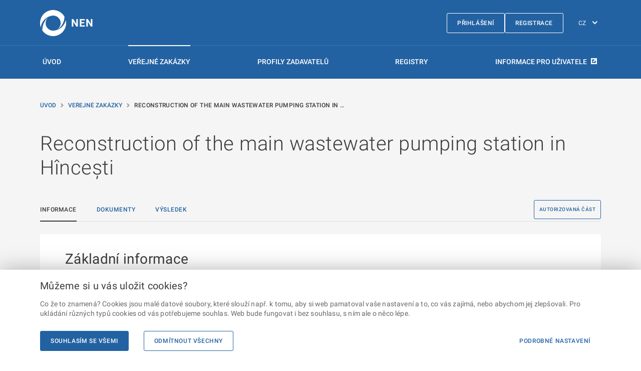

--- FILE ---
content_type: text/html; charset=utf-8
request_url: https://nen.nipez.cz/verejne-zakazky/p:vz:query=%C4%8Desk%C3%A1%20rozvojov%C3%A1%20agentura/detail-zakazky/N006-23-V00009221
body_size: 45338
content:


<!DOCTYPE html>
<html lang="cs">
<head>
    <meta charset="utf-8">
    <meta name="viewport" content="width=device-width, initial-scale=1, shrink-to-fit=no">
    <meta name="theme-color" content="#000000">
    <meta http-equiv="X-UA-Compatible" content="IE=Edge">
    <meta name="TescoSW-Crypto">
    <base href="/" />
    <link rel="manifest" href="/manifest.CZ.json">
    <link rel="shortcut icon" href="/favicon.ico">
    <title>Reconstruction of the main wastewater pumping station in H&#xEE;nce&#x219;ti | N&#xE1;rodn&#xED; elektronick&#xFD; n&#xE1;stroj</title>
    <link rel="alternate" href="https://nen.nipez.cz/en/verejne-zakazky/p:vz:query=%C4%8Desk%C3%A1%20rozvojov%C3%A1%20agentura/detail-zakazky/N006-23-V00009221" hreflang="en" />
    <meta name="description" content="N&#xE1;zev zad&#xE1;vac&#xED;ho postupu: Reconstruction of the main wastewater pumping station in H&#xEE;nce&#x219;ti. Zadavatel: &#x10C;esk&#xE1; rozvojov&#xE1; agentura. Popis p&#x159;edm&#x11B;tu: The subject of the public contract is the reconstruction of the main wastewater pumping station in H&#xEE;nce&#x219;ti. Scope of work is further specified in the Annexes no. 1, 2, 3 and no. 7 of tender documentation. In case there are specific products or brands mentioned in the annexes, these are mentioned to specify technical requirements of the Contracting Authority and the Supplier can replace them with their technical equivalents. &#xA;. Z&#xE1;kladn&#xED; informace.">

    <script src="/static/js/requireWithSync.js"></script>

    <meta name="initialReduxState" content="%7B%22localization%22:%7B%22currentLanguage%22:%22CZ%22,%22languages%22:%7B%22CZ%22:%7B%22NEN-767365%22:%7B%22code%22:%22NEN-767365%22,%22text%22:%22Provozn%C3%AD%20%C5%99%C3%A1d%22,%22description%22:%22Provozn%C3%AD%20%C5%99%C3%A1d%22,%22isMissing%22:false%7D,%22NEN-767461%22:%7B%22code%22:%22NEN-767461%22,%22text%22:%22Nab%C3%ADdka%20%C5%A1kolen%C3%AD%22,%22description%22:%22Nab%C3%ADdka%20%C5%A1kolen%C3%AD%22,%22isMissing%22:false%7D,%22NEN-793789%22:%7B%22code%22:%22NEN-793789%22,%22text%22:%22%C5%A0kolen%C3%AD%20ZZVZ%22,%22description%22:%22%C5%A0kolen%C3%AD%20ZZVZ%22,%22isMissing%22:false%7D,%22NEN-767964%22:%7B%22code%22:%22NEN-767964%22,%22text%22:%22Videa%22,%22description%22:%22Videa%22,%22isMissing%22:false%7D,%22NEN-767975%22:%7B%22code%22:%22NEN-767975%22,%22text%22:%22Informace%20a%20novinky%22,%22description%22:%22Informace%20a%20novinky%22,%22isMissing%22:false%7D,%22NEN-700614%22:%7B%22code%22:%22NEN-700614%22,%22text%22:%22Ve%C5%99ejn%C3%A9%20zak%C3%A1zky%22,%22description%22:%22Ve%C5%99ejn%C3%A9%20zak%C3%A1zky%22,%22isMissing%22:false%7D,%22NEN-645406%22:%7B%22code%22:%22NEN-645406%22,%22text%22:%22Seznam%20profil%C5%AF%20zadavatel%C5%AF%22,%22description%22:%22Seznam%20profil%C5%AF%20zadavatel%C5%AF%22,%22isMissing%22:false%7D,%22NEN-738419%22:%7B%22code%22:%22NEN-738419%22,%22text%22:%22Registry%22,%22description%22:%22Registry%22,%22isMissing%22:false%7D,%22NEN-767682%22:%7B%22code%22:%22NEN-767682%22,%22text%22:%22Registrace%22,%22description%22:%22Registrace%22,%22isMissing%22:false%7D,%22NEN-744259%22:%7B%22code%22:%22NEN-744259%22,%22text%22:%22Test%20kompatibility%22,%22description%22:%22Test%20kompatibility%22,%22isMissing%22:false%7D,%22NEN-754428%22:%7B%22code%22:%22NEN-754428%22,%22text%22:%22Prohl%C3%A1%C5%A1en%C3%AD%20o%20p%C5%99%C3%ADstupnosti%22,%22description%22:%22Prohl%C3%A1%C5%A1en%C3%AD%20o%20p%C5%99%C3%ADstupnosti%22,%22isMissing%22:false%7D,%22NEN-749252%22:%7B%22code%22:%22NEN-749252%22,%22text%22:%22P%C5%99ihl%C3%A1%C5%A1en%C3%AD%22,%22description%22:%22P%C5%99ihl%C3%A1%C5%A1en%C3%AD%22,%22isMissing%22:false%7D,%22NEN-764292%22:%7B%22code%22:%22NEN-764292%22,%22text%22:%22Uk%C3%A1zka%20vzhledu%22,%22description%22:%22Uk%C3%A1zka%20vzhledu%22,%22isMissing%22:false%7D,%22NEN-770159%22:%7B%22code%22:%22NEN-770159%22,%22text%22:%22Zpracov%C3%A1n%C3%AD%20osobn%C3%ADch%20%C3%BAdaj%C5%AF%20a%20cookies%22,%22description%22:%22Zpracov%C3%A1n%C3%AD%20osobn%C3%ADch%20%C3%BAdaj%C5%AF%20a%20cookies%22,%22isMissing%22:false%7D,%22NEN-665597%22:%7B%22code%22:%22NEN-665597%22,%22text%22:%22Obnoven%C3%AD%20zapomenut%C3%A9ho%20hesla%22,%22description%22:%22Obnoven%C3%AD%20zapomenut%C3%A9ho%20hesla%22,%22isMissing%22:false%7D,%22NEN-645284%22:%7B%22code%22:%22NEN-645284%22,%22text%22:%22Zad%C3%A1n%C3%AD%20hesla%20a%20potvrzen%C3%AD%20zm%C4%9Bn%20v%20syst%C3%A9mu%20NEN%22,%22description%22:%22Zad%C3%A1n%C3%AD%20hesla%20a%20potvrzen%C3%AD%20zm%C4%9Bn%20v%20syst%C3%A9mu%20NEN%22,%22isMissing%22:false%7D,%22NEN-835444%22:%7B%22code%22:%22NEN-835444%22,%22text%22:%22Popt%C3%A1vka%20po%20%C5%A1kolen%C3%AD%22,%22description%22:%22Popt%C3%A1vka%20po%20%C5%A1kolen%C3%AD%22,%22isMissing%22:false%7D,%22NEN-786858%22:%7B%22code%22:%22NEN-786858%22,%22text%22:%22Hlavn%C3%AD%20obsah%22,%22description%22:%22Hlavn%C3%AD%20obsah%22,%22isMissing%22:false%7D,%22NEN-786979%22:%7B%22code%22:%22NEN-786979%22,%22text%22:%22Zkratky%22,%22description%22:%22Zkratky%22,%22isMissing%22:false%7D,%22NEN-645333%22:%7B%22code%22:%22NEN-645333%22,%22text%22:%22P%C5%99esko%C4%8Dit%20na%20Hlavn%C3%AD%20obsah%22,%22description%22:%22P%C5%99esko%C4%8Dit%20na%20Hlavn%C3%AD%20obsah%22,%22isMissing%22:false%7D,%22NEN-645332%22:%7B%22code%22:%22NEN-645332%22,%22text%22:%22P%C5%99esko%C4%8Dit%20na%20Hlavn%C3%AD%20navigaci%22,%22description%22:%22P%C5%99esko%C4%8Dit%20na%20Hlavn%C3%AD%20navigaci%22,%22isMissing%22:false%7D,%22NEN-785549%22:%7B%22code%22:%22NEN-785549%22,%22text%22:%22P%C5%99esko%C4%8Dit%20na%20Pati%C4%8Dku%22,%22description%22:%22P%C5%99esko%C4%8Dit%20na%20Pati%C4%8Dku%22,%22isMissing%22:false%7D,%22NEN-785550%22:%7B%22code%22:%22NEN-785550%22,%22text%22:%22P%C5%99esko%C4%8Dit%20na%20str%C3%A1nku%20P%C5%99ihl%C3%A1%C5%A1en%C3%AD%22,%22description%22:%22P%C5%99esko%C4%8Dit%20na%20str%C3%A1nku%20P%C5%99ihl%C3%A1%C5%A1en%C3%AD%22,%22isMissing%22:false%7D,%22NEN-786855%22:%7B%22code%22:%22NEN-786855%22,%22text%22:%22Hlavn%C3%AD%20menu%22,%22description%22:%22Hlavn%C3%AD%20menu%22,%22isMissing%22:false%7D,%22NEN-743741%22:%7B%22code%22:%22NEN-743741%22,%22text%22:%22Registrace%22,%22description%22:%22Registrace%22,%22isMissing%22:false%7D,%22NEN-819382%22:%7B%22code%22:%22NEN-819382%22,%22text%22:%22Informace%20pro%20u%C5%BEivatele%22,%22description%22:%22Informace%20pro%20u%C5%BEivatele%22,%22isMissing%22:false%7D,%22NEN-463236%22:%7B%22code%22:%22NEN-463236%22,%22text%22:%22Zm%C4%9Bna%20jazyka%22,%22description%22:%22Zm%C4%9Bna%20jazyka%22,%22isMissing%22:false%7D,%22NEN-738416%22:%7B%22code%22:%22NEN-738416%22,%22text%22:%22%C3%9Avod%22,%22description%22:%22%C3%9Avod%22,%22isMissing%22:false%7D,%22NEN-738417%22:%7B%22code%22:%22NEN-738417%22,%22text%22:%22Ve%C5%99ejn%C3%A9%20zak%C3%A1zky%22,%22description%22:%22Ve%C5%99ejn%C3%A9%20zak%C3%A1zky%22,%22isMissing%22:false%7D,%22NEN-738418%22:%7B%22code%22:%22NEN-738418%22,%22text%22:%22Profily%20zadavatel%C5%AF%22,%22description%22:%22Profily%20zadavatel%C5%AF%22,%22isMissing%22:false%7D,%22NEN-644069%22:%7B%22code%22:%22NEN-644069%22,%22text%22:%22N%C3%A1rodn%C3%AD%20elektronick%C3%BD%20n%C3%A1stroj%22,%22description%22:%22N%C3%A1rodn%C3%AD%20elektronick%C3%BD%20n%C3%A1stroj%22,%22isMissing%22:false%7D,%22NEN-812592%22:%7B%22code%22:%22NEN-812592%22,%22text%22:%22Detail%20dokumentu%22,%22description%22:%22Detail%20dokumentu%22,%22isMissing%22:false%7D,%22NEN-812763%22:%7B%22code%22:%22NEN-812763%22,%22text%22:%22N%C3%A1zev%22,%22description%22:%22N%C3%A1zev%20syst%C3%A9mu%20kvalifikace%22,%22isMissing%22:false%7D,%22NEN-812764%22:%7B%22code%22:%22NEN-812764%22,%22text%22:%22P%C5%99edm%C4%9Bt%22,%22description%22:%22P%C5%99edm%C4%9Bt%20syst%C3%A9mu%20kvalifikace%22,%22isMissing%22:false%7D,%22NEN-812768%22:%7B%22code%22:%22NEN-812768%22,%22text%22:%22%C3%9A%C4%8Del%22,%22description%22:%22%C3%9A%C4%8Del%20syst%C3%A9mu%20kvalifikace%22,%22isMissing%22:false%7D,%22NEN-812507%22:%7B%22code%22:%22NEN-812507%22,%22text%22:%22Z%C3%A1kladn%C3%AD%20informace%22,%22description%22:%22Z%C3%A1kladn%C3%AD%20informace%22,%22isMissing%22:false%7D,%22NEN-812641%22:%7B%22code%22:%22NEN-812641%22,%22text%22:%22Zadavatel%22,%22description%22:%22Zadavatel%22,%22isMissing%22:false%7D,%22NEN-812765%22:%7B%22code%22:%22NEN-812765%22,%22text%22:%22Syst%C3%A9mov%C3%A9%20%C4%8D%C3%ADslo%22,%22description%22:%22Syst%C3%A9mov%C3%A9%20%C4%8D%C3%ADslo%22,%22isMissing%22:false%7D,%22NEN-812766%22:%7B%22code%22:%22NEN-812766%22,%22text%22:%22Stav%22,%22description%22:%22Stav%22,%22isMissing%22:false%7D,%22NEN-812759%22:%7B%22code%22:%22NEN-812759%22,%22text%22:%22Obdob%C3%AD%20od%22,%22description%22:%22Obdob%C3%AD,%20od%20kdy%20je%20syst%C3%A9m%20kvalifikace%20zaveden%22,%22isMissing%22:false%7D,%22NEN-812762%22:%7B%22code%22:%22NEN-812762%22,%22text%22:%22Obdob%C3%AD%20do%22,%22description%22:%22Obdob%C3%AD,%20do%20kdy%20je%20syst%C3%A9m%20kvalifikace%20zaveden%22,%22isMissing%22:false%7D,%22NEN-812597%22:%7B%22code%22:%22NEN-812597%22,%22text%22:%22P%C5%99edm%C4%9Bt%22,%22description%22:%22P%C5%99edm%C4%9Bt%22,%22isMissing%22:false%7D,%22NEN-812832%22:%7B%22code%22:%22NEN-812832%22,%22text%22:%22Uve%C5%99ejn%C4%9Bn%C3%A9%20dokumenty%22,%22description%22:%22Uve%C5%99ejn%C4%9Bn%C3%A9%20dokumenty%22,%22isMissing%22:false%7D,%22NEN-748840%22:%7B%22code%22:%22NEN-748840%22,%22text%22:%22Zobrazit%20detail%22,%22description%22:%22Zobrazit%20detail%22,%22isMissing%22:false%7D,%22NEN-812591%22:%7B%22code%22:%22NEN-812591%22,%22text%22:%22Soubor%22,%22description%22:%22Soubor%22,%22isMissing%22:false%7D,%22NEN-812697%22:%7B%22code%22:%22NEN-812697%22,%22text%22:%22Typ%20dokumentu%22,%22description%22:%22Typ%20dokumentu%22,%22isMissing%22:false%7D,%22NEN-812645%22:%7B%22code%22:%22NEN-812645%22,%22text%22:%22Datum%20uve%C5%99ejn%C4%9Bn%C3%AD%22,%22description%22:%22Datum%20uve%C5%99ejn%C4%9Bn%C3%AD%22,%22isMissing%22:false%7D,%22NEN-812715%22:%7B%22code%22:%22NEN-812715%22,%22text%22:%22Antivirov%C3%A1%20kontrola%22,%22description%22:%22Antivirov%C3%A1%20kontrola%22,%22isMissing%22:false%7D,%22NEN-748837%22:%7B%22code%22:%22NEN-748837%22,%22text%22:%22Detail%22,%22description%22:%22Detail%22,%22isMissing%22:false%7D,%22NEN-812847%22:%7B%22code%22:%22NEN-812847%22,%22text%22:%22St%C3%A1hnout%20v%C5%A1echny%20p%C5%99%C3%ADlohy%22,%22description%22:%22St%C3%A1hnout%20v%C5%A1echny%20p%C5%99%C3%ADlohy%22,%22isMissing%22:false%7D,%22NEN-765109%22:%7B%22code%22:%22NEN-765109%22,%22text%22:%22P%C5%99edchoz%C3%AD%22,%22description%22:%22P%C5%99edchoz%C3%AD%22,%22isMissing%22:false%7D,%22NEN-787016%22:%7B%22code%22:%22NEN-787016%22,%22text%22:%22Str%C3%A1nka%22,%22description%22:%22Str%C3%A1nka%22,%22isMissing%22:false%7D,%22NEN-765110%22:%7B%22code%22:%22NEN-765110%22,%22text%22:%22N%C3%A1sleduj%C3%ADc%C3%AD%22,%22description%22:%22N%C3%A1sleduj%C3%ADc%C3%AD%22,%22isMissing%22:false%7D,%22NEN-767512%22:%7B%22code%22:%22NEN-767512%22,%22text%22:%22+420%20272%20680%20985%22,%22description%22:%22+420%20272%20680%20985%22,%22isMissing%22:false%7D,%22NEN-749124%22:%7B%22code%22:%22NEN-749124%22,%22text%22:%22Service%20desk%22,%22description%22:%22Service%20desk%22,%22isMissing%22:false%7D,%22NEN-645478%22:%7B%22code%22:%22NEN-645478%22,%22text%22:%22Telefon%22,%22description%22:%22Telefon%22,%22isMissing%22:false%7D,%22NEN-645446%22:%7B%22code%22:%22NEN-645446%22,%22text%22:%22Vol%C3%A1n%C3%AD%20je%20zpoplatn%C4%9Bno%20vnitrost%C3%A1tn%C3%AD%20minutovou%20sazbou%20dle%20va%C5%A1eho%20tarifu.%22,%22description%22:%22Vol%C3%A1n%C3%AD%20je%20zpoplatn%C4%9Bno%20vnitrost%C3%A1tn%C3%AD%20minutovou%20sazbou%20dle%20va%C5%A1eho%20tarifu.%22,%22isMissing%22:false%7D,%22NEN-767513%22:%7B%22code%22:%22NEN-767513%22,%22text%22:%22Po%20-%20P%C3%A1%20%7C%2006:00%20-%2018:00%22,%22description%22:%22Po%20-%20P%C3%A1%20%7C%2006:00%20-%2018:00%22,%22isMissing%22:false%7D,%22NEN-786806%22:%7B%22code%22:%22NEN-786806%22,%22text%22:%226:00-18:00%20v%20pracovn%C3%AD%20dny%20.%20Vol%C3%A1n%C3%AD%20je%20zpoplatn%C4%9Bno%20vnitrost%C3%A1tn%C3%AD%20minutovou%20sazbou%20dle%20va%C5%A1eho%20tarifu.%22,%22description%22:%226:00-18:00%20v%20pracovn%C3%AD%20dny%20.%20Vol%C3%A1n%C3%AD%20je%20zpoplatn%C4%9Bno%20vnitrost%C3%A1tn%C3%AD%20minutovou%20sazbou%20dle%20va%C5%A1eho%20tarifu.%22,%22isMissing%22:false%7D,%22NEN-645476%22:%7B%22code%22:%22NEN-645476%22,%22text%22:%22Email%22,%22description%22:%22Email%22,%22isMissing%22:false%7D,%22NEN-767356%22:%7B%22code%22:%22NEN-767356%22,%22text%22:%22hotline@nipez.cz%22,%22description%22:%22hotline@nipez.cz%22,%22isMissing%22:false%7D,%22NEN-767362%22:%7B%22code%22:%22NEN-767362%22,%22text%22:%222022%20%C2%A9%20Ministerstvo%20pro%20m%C3%ADstn%C3%AD%20rozvoj%20%E2%80%A2%20Informace%20jsou%20poskytov%C3%A1ny%20v%20souladu%20se%20z%C3%A1konem%20%C4%8D.%20106%5Cu002F1999%20Sb.,%20o%20svobodn%C3%A9m%20p%C5%99%C3%ADstupu%20k%20informac%C3%ADm.%22,%22description%22:%222022%20%C2%A9%20Ministerstvo%20pro%20m%C3%ADstn%C3%AD%20rozvoj%20%E2%80%A2%20Informace%20jsou%20poskytov%C3%A1ny%20v%20souladu%20se%20z%C3%A1konem%20%C4%8D.%20106%5Cu002F1999%20Sb.,%20o%20svobodn%C3%A9m%20p%C5%99%C3%ADstupu%20k%20informac%C3%ADm.%22,%22isMissing%22:false%7D,%22NEN-767361%22:%7B%22code%22:%22NEN-767361%22,%22text%22:%22Verze%20NEN%202.3,%20HMTL5%22,%22description%22:%22Verze%20NEN%202.3,%20HMTL5%22,%22isMissing%22:false%7D,%22NEN-767360%22:%7B%22code%22:%22NEN-767360%22,%22text%22:%22Zp%C4%9Bt%20nahoru%22,%22description%22:%22Zp%C4%9Bt%20nahoru%22,%22isMissing%22:false%7D,%22NEN-767472%22:%7B%22code%22:%22NEN-767472%22,%22text%22:%22U%C5%BEivatelsk%C3%A1%20podpora%22,%22description%22:%22U%C5%BEivatelsk%C3%A1%20podpora%22,%22isMissing%22:false%7D,%22NEN-767460%22:%7B%22code%22:%22NEN-767460%22,%22text%22:%22U%C5%BEite%C4%8Dn%C3%A9%20informace%22,%22description%22:%22U%C5%BEite%C4%8Dn%C3%A9%20informace%22,%22isMissing%22:false%7D,%22NEN-767462%22:%7B%22code%22:%22NEN-767462%22,%22text%22:%22U%C5%BEivatelsk%C3%A9%20p%C5%99%C3%ADru%C4%8Dky%22,%22description%22:%22U%C5%BEivatelsk%C3%A9%20p%C5%99%C3%ADru%C4%8Dky%22,%22isMissing%22:false%7D,%22NEN-767463%22:%7B%22code%22:%22NEN-767463%22,%22text%22:%22%C4%8Casto%20kladen%C3%A9%20dotazy%22,%22description%22:%22%C4%8Casto%20kladen%C3%A9%20dotazy%22,%22isMissing%22:false%7D,%22NEN-767354%22:%7B%22code%22:%22NEN-767354%22,%22text%22:%22Prohl%C3%A1%C5%A1en%C3%AD%20o%20p%C5%99%C3%ADstupnosti%22,%22description%22:%22Prohl%C3%A1%C5%A1en%C3%AD%20o%20p%C5%99%C3%ADstupnosti%22,%22isMissing%22:false%7D,%22NEN-767368%22:%7B%22code%22:%22NEN-767368%22,%22text%22:%22Statistick%C3%A9%20informace%22,%22description%22:%22Statistick%C3%A9%20informace%22,%22isMissing%22:false%7D,%22NEN-767464%22:%7B%22code%22:%22NEN-767464%22,%22text%22:%22D%C5%AFle%C5%BEit%C3%A9%20odkazy%22,%22description%22:%22D%C5%AFle%C5%BEit%C3%A9%20odkazy%22,%22isMissing%22:false%7D,%22NEN-767465%22:%7B%22code%22:%22NEN-767465%22,%22text%22:%22Testovac%C3%AD%20prost%C5%99ed%C3%AD%20NEN%22,%22description%22:%22Testovac%C3%AD%20prost%C5%99ed%C3%AD%20NEN%22,%22isMissing%22:false%7D,%22NEN-767467%22:%7B%22code%22:%22NEN-767467%22,%22text%22:%22Port%C3%A1l%20o%20ve%C5%99ejn%C3%BDch%20zak%C3%A1zk%C3%A1ch%22,%22description%22:%22Port%C3%A1l%20o%20ve%C5%99ejn%C3%BDch%20zak%C3%A1zk%C3%A1ch%22,%22isMissing%22:false%7D,%22NEN-767468%22:%7B%22code%22:%22NEN-767468%22,%22text%22:%22%C3%9A%C5%99edn%C3%AD%20v%C4%9Bstn%C3%ADk%20EU%22,%22description%22:%22%C3%9A%C5%99edn%C3%AD%20v%C4%9Bstn%C3%ADk%20EU%22,%22isMissing%22:false%7D,%22NEN-767469%22:%7B%22code%22:%22NEN-767469%22,%22text%22:%22V%C4%9Bstn%C3%ADk%20ve%C5%99ejn%C3%BDch%20zak%C3%A1zek%22,%22description%22:%22V%C4%9Bstn%C3%ADk%20ve%C5%99ejn%C3%BDch%20zak%C3%A1zek%22,%22isMissing%22:false%7D,%22NEN-767471%22:%7B%22code%22:%22NEN-767471%22,%22text%22:%22Informa%C4%8Dn%C3%AD%20syst%C3%A9m%20o%20ve%C5%99ejn%C3%BDch%20zak%C3%A1zk%C3%A1ch%22,%22description%22:%22Informa%C4%8Dn%C3%AD%20syst%C3%A9m%20o%20ve%C5%99ejn%C3%BDch%20zak%C3%A1zk%C3%A1ch%22,%22isMissing%22:false%7D,%22NEN-754139%22:%7B%22code%22:%22NEN-754139%22,%22text%22:%22Seznam%20kvalifikovan%C3%BDch%20dodavatel%C5%AF%22,%22description%22:%22Seznam%20kvalifikovan%C3%BDch%20dodavatel%C5%AF%22,%22isMissing%22:false%7D,%22NEN-660632%22:%7B%22code%22:%22NEN-660632%22,%22text%22:%22Dopl%C5%88ky%20k%20podepisov%C3%A1n%C3%AD%20a%20de%C5%A1ifrov%C3%A1n%C3%AD%22,%22description%22:%22Crypto%20ke%20sta%C5%BEen%C3%AD%20%22,%22isMissing%22:false%7D,%22NEN-770169%22:%7B%22code%22:%22NEN-770169%22,%22text%22:%22M%C5%AF%C5%BEeme%20si%20u%20v%C3%A1s%20ulo%C5%BEit%20cookies?%22,%22description%22:%22M%C5%AF%C5%BEeme%20si%20u%20v%C3%A1s%20ulo%C5%BEit%20cookies?%22,%22isMissing%22:false%7D,%22NEN-770170%22:%7B%22code%22:%22NEN-770170%22,%22text%22:%22Co%20%C5%BEe%20to%20znamen%C3%A1?%20Cookies%20jsou%20mal%C3%A9%20datov%C3%A9%20soubory,%20kter%C3%A9%20slou%C5%BE%C3%AD%20nap%C5%99.%20k%20tomu,%20aby%20si%20web%20pamatoval%20va%C5%A1e%20nastaven%C3%AD%20a%20to,%20co%20v%C3%A1s%20zaj%C3%ADm%C3%A1,%20nebo%20abychom%20jej%20zlep%C5%A1ovali.%20Pro%20ukl%C3%A1d%C3%A1n%C3%AD%20r%C5%AFzn%C3%BDch%20typ%C5%AF%20cookies%20od%20v%C3%A1s%20pot%C5%99ebujeme%20souhlas.%20Web%20bude%20fungovat%20i%20bez%20souhlasu,%20s%20n%C3%ADm%20ale%20o%20n%C4%9Bco%20l%C3%A9pe.%22,%22description%22:%22Co%20%C5%BEe%20to%20znamen%C3%A1?%20Cookies%20jsou%20mal%C3%A9%20datov%C3%A9%20soubory,%20kter%C3%A9%20slou%C5%BE%C3%AD%20nap%C5%99.%20k%20tomu,%20aby%20si%20web%20pamatoval%20va%C5%A1e%20nastaven%C3%AD%20a%20to,%20co%20v%C3%A1s%20zaj%C3%ADm%C3%A1,%20nebo%20abychom%20jej%20zlep%C5%A1ovali.%20Pro%20ukl%C3%A1d%C3%A1n%C3%AD%20r%C5%AFzn%C3%BDch%20typ%C5%AF%20cookies%20od%20v%C3%A1s%20pot%C5%99ebujeme%20souhlas.%20Web%20bude%20fungovat%20i%20bez%20souhlasu,%20s%20n%C3%ADm%20ale%20o%20n%C4%9Bco%20l%C3%A9pe.%22,%22isMissing%22:false%7D,%22NEN-770171%22:%7B%22code%22:%22NEN-770171%22,%22text%22:%22Souhlas%C3%ADm%20se%20v%C5%A1emi%22,%22description%22:%22Souhlas%C3%ADm%20se%20v%C5%A1emi%22,%22isMissing%22:false%7D,%22NEN-770172%22:%7B%22code%22:%22NEN-770172%22,%22text%22:%22Odm%C3%ADtnout%20v%C5%A1echny%22,%22description%22:%22Odm%C3%ADtnout%20v%C5%A1echny%22,%22isMissing%22:false%7D,%22NEN-770173%22:%7B%22code%22:%22NEN-770173%22,%22text%22:%22Podrobn%C3%A9%20nastaven%C3%AD%22,%22description%22:%22Podrobn%C3%A9%20nastaven%C3%AD%22,%22isMissing%22:false%7D,%22NEN-747236%22:%7B%22code%22:%22NEN-747236%22,%22text%22:%22Detail%20uve%C5%99ejn%C4%9Bn%C3%AD%22,%22description%22:%22Detail%20uve%C5%99ejn%C4%9Bn%C3%AD%22,%22isMissing%22:false%7D,%22NEN-812843%22:%7B%22code%22:%22NEN-812843%22,%22text%22:%22Detail%20vysv%C4%9Btlen%C3%AD%22,%22description%22:%22Detail%20vysv%C4%9Btlen%C3%AD%22,%22isMissing%22:false%7D,%22NEN-807152%22:%7B%22code%22:%22NEN-807152%22,%22text%22:%22Detail%20poskytnut%C3%AD%22,%22description%22:%22Detail%20poskytnut%C3%AD%22,%22isMissing%22:false%7D,%22NEN-747575%22:%7B%22code%22:%22NEN-747575%22,%22text%22:%22Detail%22,%22description%22:%22Detail%22,%22isMissing%22:false%7D,%22NEN-768487%22:%7B%22code%22:%22NEN-768487%22,%22text%22:%22Detail%20polo%C5%BEky%20p%C5%99edm%C4%9Btu%22,%22description%22:%22Detail%20polo%C5%BEky%20p%C5%99edm%C4%9Btu%22,%22isMissing%22:false%7D,%22NEN-812628%22:%7B%22code%22:%22NEN-812628%22,%22text%22:%22Zad%C3%A1vac%C3%AD%20postup%22,%22description%22:%22Zad%C3%A1vac%C3%AD%20postup%22,%22isMissing%22:false%7D,%22NEN-812643%22:%7B%22code%22:%22NEN-812643%22,%22text%22:%22Uve%C5%99ejn%C4%9Bn%C3%AD%22,%22description%22:%22Uve%C5%99ejn%C4%9Bn%C3%AD%22,%22isMissing%22:false%7D,%22NEN-812688%22:%7B%22code%22:%22NEN-812688%22,%22text%22:%22Z%C3%A1kladn%C3%AD%20%C3%BAdaje%22,%22description%22:%22Z%C3%A1kladn%C3%AD%20%C3%BAdaje%22,%22isMissing%22:false%7D,%22NEN-812672%22:%7B%22code%22:%22NEN-812672%22,%22text%22:%22Detail%20uve%C5%99ejn%C4%9Bn%C3%A9%20informace%22,%22description%22:%22Detail%20uve%C5%99ejn%C4%9Bn%C3%A9%20informace%22,%22isMissing%22:false%7D,%22NEN-812722%22:%7B%22code%22:%22NEN-812722%22,%22text%22:%22Datum%20oduve%C5%99ejn%C4%9Bn%C3%AD%22,%22description%22:%22Datum%20oduve%C5%99ejn%C4%9Bn%C3%AD%22,%22isMissing%22:false%7D,%22NEN-812721%22:%7B%22code%22:%22NEN-812721%22,%22text%22:%22Oduve%C5%99ejnil%22,%22description%22:%22Oduve%C5%99ejnil%22,%22isMissing%22:false%7D,%22NEN-747346%22:%7B%22code%22:%22NEN-747346%22,%22text%22:%22Detail%20uve%C5%99ejn%C4%9Bn%C3%AD%20zaveden%C3%AD%20DNS%22,%22description%22:%22Detail%20uve%C5%99ejn%C4%9Bn%C3%AD%20zaveden%C3%AD%20DNS%22,%22isMissing%22:false%7D,%22NEN-812838%22:%7B%22code%22:%22NEN-812838%22,%22text%22:%22N%C3%A1zev%20dynamick%C3%A9ho%20n%C3%A1kupn%C3%ADho%20syst%C3%A9mu%22,%22description%22:%22N%C3%A1zev%20dynamick%C3%A9ho%20n%C3%A1kupn%C3%ADho%20syst%C3%A9mu%22,%22isMissing%22:false%7D,%22NEN-812667%22:%7B%22code%22:%22NEN-812667%22,%22text%22:%22Po%C4%8Det%20dodavatel%C5%AF%22,%22description%22:%22Po%C4%8Det%20dodavatel%C5%AF%22,%22isMissing%22:false%7D,%22NEN-812627%22:%7B%22code%22:%22NEN-812627%22,%22text%22:%22D%C3%A9lka%20trv%C3%A1n%C3%AD%20-%20dny%22,%22description%22:%22Doba%20trv%C3%A1n%C3%AD%20ve%20dnech.%22,%22isMissing%22:false%7D,%22NEN-812840%22:%7B%22code%22:%22NEN-812840%22,%22text%22:%22D%C3%A9lka%20trv%C3%A1n%C3%AD%20-%20m%C4%9Bs%C3%ADce%22,%22description%22:%22D%C3%A9lka%20trv%C3%A1n%C3%AD%20-%20m%C4%9Bs%C3%ADce%22,%22isMissing%22:false%7D,%22NEN-812841%22:%7B%22code%22:%22NEN-812841%22,%22text%22:%22D%C3%A9lka%20trv%C3%A1n%C3%AD%20-%20roky%22,%22description%22:%22D%C3%A9lka%20trv%C3%A1n%C3%AD%20-%20roky%22,%22isMissing%22:false%7D,%22NEN-812624%22:%7B%22code%22:%22NEN-812624%22,%22text%22:%22Datum%20ukon%C4%8Den%C3%AD%22,%22description%22:%22Datum%20ukon%C4%8Den%C3%AD%22,%22isMissing%22:false%7D,%22NEN-812839%22:%7B%22code%22:%22NEN-812839%22,%22text%22:%22P%C5%99edm%C4%9Bt%20dynamick%C3%A9ho%20n%C3%A1kupn%C3%ADho%20syst%C3%A9mu%22,%22description%22:%22P%C5%99edm%C4%9Bt%20dynamick%C3%A9ho%20n%C3%A1kupn%C3%ADho%20syst%C3%A9mu%22,%22isMissing%22:false%7D,%22NEN-812608%22:%7B%22code%22:%22NEN-812608%22,%22text%22:%22Dodavatel%C3%A9,%20s%20nimi%C5%BE%20byla%20smlouva%20uzav%C5%99ena%22,%22description%22:%22Dodavatel%C3%A9,%20s%20nimi%C5%BE%20byla%20smlouva%20uzav%C5%99ena%22,%22isMissing%22:false%7D,%22NEN-812663%22:%7B%22code%22:%22NEN-812663%22,%22text%22:%22Datum%20v%C3%BDb%C4%9Bru%22,%22description%22:%22Datum%20v%C3%BDb%C4%9Bru%22,%22isMissing%22:false%7D,%22NEN-812506%22:%7B%22code%22:%22NEN-812506%22,%22text%22:%22%C3%9A%C5%99edn%C3%AD%20n%C3%A1zev%22,%22description%22:%22%C3%9A%C5%99edn%C3%AD%20n%C3%A1zev%20obchodn%C3%AD%20firmy%5Cu002Fn%C3%A1zev%20subjektu%22,%22isMissing%22:false%7D,%22NEN-812664%22:%7B%22code%22:%22NEN-812664%22,%22text%22:%22Hodnota%20sout%C4%9B%C5%BEn%C3%AD%20ceny%20bez%20DPH%22,%22description%22:%22Hodnota%20sout%C4%9B%C5%BEn%C3%AD%20ceny%20bez%20DPH%22,%22isMissing%22:false%7D,%22NEN-812607%22:%7B%22code%22:%22NEN-812607%22,%22text%22:%22M%C4%9Bna%22,%22description%22:%22M%C4%9Bna%20ceny%22,%22isMissing%22:false%7D,%22NEN-807738%22:%7B%22code%22:%22NEN-807738%22,%22text%22:%22P%C3%ADsemn%C3%A1%20zpr%C3%A1va%20-%20od%C5%AFvodn%C4%9Bn%C3%AD%22,%22description%22:%22P%C3%ADsemn%C3%A1%20zpr%C3%A1va%20-%20od%C5%AFvodn%C4%9Bn%C3%AD%22,%22isMissing%22:false%7D,%22NEN-821548%22:%7B%22code%22:%22NEN-821548%22,%22text%22:%22Od%C5%AFvodn%C4%9Bn%C3%AD%20v%C3%BDb%C4%9Bru%20dodavatel%C5%AF,%20se%20kter%C3%BDmi%20byla%20uzav%C5%99ena%20smlouva%20nebo%20r%C3%A1mcov%C3%A1%20dohoda%22,%22description%22:%22Od%C5%AFvodn%C4%9Bn%C3%AD%20v%C3%BDb%C4%9Bru%20dodavatel%C5%AF,%20se%20kter%C3%BDmi%20byla%20uzav%C5%99ena%20smlouva%20nebo%20r%C3%A1mcov%C3%A1%20dohoda%22,%22isMissing%22:false%7D,%22NEN-812886%22:%7B%22code%22:%22NEN-812886%22,%22text%22:%22Od%C5%AFvodn%C4%9Bn%C3%AD%20pou%C5%BEit%C3%AD%20jin%C3%BDch%20komunika%C4%8Dn%C3%ADch%20prost%C5%99edk%C5%AF%20p%C5%99i%20pod%C3%A1n%C3%AD%20nab%C3%ADdky%20nam%C3%ADsto%20elektronick%C3%BDch%20prost%C5%99edk%C5%AF%22,%22description%22:%22Od%C5%AFvodn%C4%9Bn%C3%AD%20pou%C5%BEit%C3%AD%20jin%C3%BDch%20komunika%C4%8Dn%C3%ADch%20prost%C5%99edk%C5%AF%20p%C5%99i%20pod%C3%A1n%C3%AD%20nab%C3%ADdky%20nam%C3%ADsto%20elektronick%C3%BDch%20prost%C5%99edk%C5%AF%22,%22isMissing%22:false%7D,%22NEN-812888%22:%7B%22code%22:%22NEN-812888%22,%22text%22:%22Od%C5%AFvodn%C4%9Bn%C3%AD%20nerozd%C4%9Blen%C3%AD%20nadlimitn%C3%AD%20ve%C5%99ejn%C3%A9%20zak%C3%A1zky%20na%20%C4%8D%C3%A1sti%22,%22description%22:%22Od%C5%AFvodn%C4%9Bn%C3%AD%20nerozd%C4%9Blen%C3%AD%20nadlimitn%C3%AD%20ve%C5%99ejn%C3%A9%20zak%C3%A1zky%20na%20%C4%8D%C3%A1sti%22,%22isMissing%22:false%7D,%22NEN-812889%22:%7B%22code%22:%22NEN-812889%22,%22text%22:%22Od%C5%AFvodn%C4%9Bn%C3%AD%20stanoven%C3%AD%20po%C5%BEadavk%C5%AF%20na%20prok%C3%A1z%C3%A1n%C3%AD%20obratu%20v%20p%C5%99%C3%ADpad%C4%9B%20postupu%20podle%20%C2%A7%2078%20odst.%203,%20pokud%20je%20neuvedl%20v%20zad%C3%A1vac%C3%AD%20dokumentaci%22,%22description%22:%22Od%C5%AFvodn%C4%9Bn%C3%AD%20stanoven%C3%AD%20po%C5%BEadavk%C5%AF%20na%20prok%C3%A1z%C3%A1n%C3%AD%20obratu%20v%20p%C5%99%C3%ADpad%C4%9B%20postupu%20podle%20%C2%A7%2078%20odst.%203,%20pokud%20je%20neuvedl%20v%20zad%C3%A1vac%C3%AD%20dokumentaci%22,%22isMissing%22:false%7D,%22NEN-825137%22:%7B%22code%22:%22NEN-825137%22,%22text%22:%22Dopl%C5%88uj%C3%ADc%C3%AD%20informace%22,%22description%22:%22Dopl%C5%88uj%C3%ADc%C3%AD%20informace%22,%22isMissing%22:false%7D,%22NEN-807292%22:%7B%22code%22:%22NEN-807292%22,%22text%22:%22Osoby%20se%20st%C5%99etem%20z%C3%A1jmu%22,%22description%22:%22Osoby%20se%20st%C5%99etem%20z%C3%A1jmu%22,%22isMissing%22:false%7D,%22NEN-812890%22:%7B%22code%22:%22NEN-812890%22,%22text%22:%22Jm%C3%A9no%20a%20p%C5%99%C3%ADjmen%C3%AD%20osoby%22,%22description%22:%22Jm%C3%A9no%20a%20p%C5%99%C3%ADjmen%C3%AD%20osoby%22,%22isMissing%22:false%7D,%22NEN-812883%22:%7B%22code%22:%22NEN-812883%22,%22text%22:%22Soupis%20p%C5%99ijat%C3%BDch%20opat%C5%99en%C3%AD%22,%22description%22:%22Soupis%20p%C5%99ijat%C3%BDch%20opat%C5%99en%C3%AD%22,%22isMissing%22:false%7D,%22NEN-812734%22:%7B%22code%22:%22NEN-812734%22,%22text%22:%22Seznam%20poddodavatel%C5%AF%22,%22description%22:%22Seznam%20poddodavatel%C5%AF%22,%22isMissing%22:false%7D,%22NEN-812665%22:%7B%22code%22:%22NEN-812665%22,%22text%22:%22I%C4%8CO%22,%22description%22:%22I%C4%8CO%22,%22isMissing%22:false%7D,%22NEN-812517%22:%7B%22code%22:%22NEN-812517%22,%22text%22:%22Obec%22,%22description%22:%22N%C3%A1zev%20obce,%20ve%20kter%C3%A9%20m%C3%A1%20subjekt%20s%C3%ADdlo%22,%22isMissing%22:false%7D,%22NEN-747322%22:%7B%22code%22:%22NEN-747322%22,%22text%22:%22Detail%20uve%C5%99ejn%C4%9Bn%C3%AD%20zru%C5%A1en%C3%AD%22,%22description%22:%22Detail%20uve%C5%99ejn%C4%9Bn%C3%AD%20zru%C5%A1en%C3%AD%22,%22isMissing%22:false%7D,%22NEN-812647%22:%7B%22code%22:%22NEN-812647%22,%22text%22:%22Datum%20a%20%C4%8Das%20rozhodnut%C3%AD%20o%20zru%C5%A1en%C3%AD%22,%22description%22:%22Datum%20a%20%C4%8Das%20rozhodnut%C3%AD%20o%20zru%C5%A1en%C3%AD%22,%22isMissing%22:false%7D,%22NEN-812611%22:%7B%22code%22:%22NEN-812611%22,%22text%22:%22Ustanoven%C3%AD%20%C2%A7%22,%22description%22:%22Ustanoven%C3%AD%20%C2%A7%22,%22isMissing%22:false%7D,%22NEN-812612%22:%7B%22code%22:%22NEN-812612%22,%22text%22:%22Od%C5%AFvodn%C4%9Bn%C3%AD%22,%22description%22:%22Od%C5%AFvodn%C4%9Bn%C3%AD%20ustanoven%C3%AD%20$%22,%22isMissing%22:false%7D,%22NEN-812614%22:%7B%22code%22:%22NEN-812614%22,%22text%22:%22Od%C5%AFvodn%C4%9Bn%C3%AD%20zru%C5%A1en%C3%AD%22,%22description%22:%22Od%C5%AFvodn%C4%9Bn%C3%AD%20zru%C5%A1en%C3%AD%22,%22isMissing%22:false%7D,%22NEN-812613%22:%7B%22code%22:%22NEN-812613%22,%22text%22:%22Bli%C5%BE%C5%A1%C3%AD%20specifikace%20od%C5%AFvodn%C4%9Bn%C3%AD%22,%22description%22:%22Bli%C5%BE%C5%A1%C3%AD%20specifikace%20od%C5%AFvodn%C4%9Bn%C3%AD%22,%22isMissing%22:false%7D,%22NEN-812745%22:%7B%22code%22:%22NEN-812745%22,%22text%22:%22Seznam%20%C3%BA%C4%8Dastn%C3%ADk%C5%AF%22,%22description%22:%22Seznam%20%C3%BA%C4%8Dastn%C3%ADk%C5%AF%22,%22isMissing%22:false%7D,%22NEN-747640%22:%7B%22code%22:%22NEN-747640%22,%22text%22:%22Detail%20uve%C5%99ejn%C4%9Bn%C3%AD%20do%20V%C4%9Bstn%C3%ADku%20ve%C5%99ejn%C3%BDch%20zak%C3%A1zek%22,%22description%22:%22Detail%20uve%C5%99ejn%C4%9Bn%C3%AD%20do%20V%C4%9Bstn%C3%ADku%20ve%C5%99ejn%C3%BDch%20zak%C3%A1zek%22,%22isMissing%22:false%7D,%22NEN-812709%22:%7B%22code%22:%22NEN-812709%22,%22text%22:%22Datum%20potvrzen%C3%AD%22,%22description%22:%22Datum%20potvrzen%C3%AD%20p%C5%99ijet%C3%AD%20formul%C3%A1%C5%99e%20ve%20VVZ%22,%22isMissing%22:false%7D,%22NEN-812712%22:%7B%22code%22:%22NEN-812712%22,%22text%22:%22K%C3%B3d%20formul%C3%A1%C5%99e%22,%22description%22:%22K%C3%B3d%20formul%C3%A1%C5%99e%22,%22isMissing%22:false%7D,%22NEN-812713%22:%7B%22code%22:%22NEN-812713%22,%22text%22:%22Druh%20formul%C3%A1%C5%99e%22,%22description%22:%22Druh%20formul%C3%A1%C5%99e%22,%22isMissing%22:false%7D,%22NEN-781270%22:%7B%22code%22:%22NEN-781270%22,%22text%22:%22Datum%20odesl%C3%A1n%C3%AD%22,%22description%22:%22Datum%20odesl%C3%A1n%C3%AD%20formul%C3%A1%C5%99e%20do%20VVZ%22,%22isMissing%22:false%7D,%22NEN-781265%22:%7B%22code%22:%22NEN-781265%22,%22text%22:%22Datum%20uve%C5%99ejn%C4%9Bn%C3%AD%22,%22description%22:%22Datum%20uve%C5%99ejn%C4%9Bn%C3%AD%20formul%C3%A1%C5%99e%20ve%20VVZ%22,%22isMissing%22:false%7D,%22NEN-812711%22:%7B%22code%22:%22NEN-812711%22,%22text%22:%22Typ%20formul%C3%A1%C5%99e%22,%22description%22:%22Typ%20formul%C3%A1%C5%99e%22,%22isMissing%22:false%7D,%22NEN-812673%22:%7B%22code%22:%22NEN-812673%22,%22text%22:%22Skute%C4%8Dn%C4%9B%20uhrazen%C3%A1%20cena%20v%20jednotliv%C3%BDch%20letech%20pln%C4%9Bn%C3%AD%22,%22description%22:%22Skute%C4%8Dn%C4%9B%20uhrazen%C3%A1%20cena%20v%20jednotliv%C3%BDch%20letech%20pln%C4%9Bn%C3%AD%22,%22isMissing%22:false%7D,%22NEN-812606%22:%7B%22code%22:%22NEN-812606%22,%22text%22:%22Eviden%C4%8Dn%C3%AD%20%C4%8D%C3%ADslo%20smlouvy%22,%22description%22:%22Eviden%C4%8Dn%C3%AD%20%C4%8D%C3%ADslo%20smlouvy%22,%22isMissing%22:false%7D,%22NEN-812674%22:%7B%22code%22:%22NEN-812674%22,%22text%22:%22Rok%22,%22description%22:%22Rok%22,%22isMissing%22:false%7D,%22NEN-812676%22:%7B%22code%22:%22NEN-812676%22,%22text%22:%22Skute%C4%8Dn%C3%A1%20cena%20s%20DPH%22,%22description%22:%22Skute%C4%8Dn%C3%A1%20uhrazen%C3%A1%20cena%20s%20DPH%20v%20jednotliv%C3%BDch%20letech%20pln%C4%9Bn%C3%AD%22,%22isMissing%22:false%7D,%22NEN-812675%22:%7B%22code%22:%22NEN-812675%22,%22text%22:%22Skute%C4%8Dn%C3%A1%20cena%20bez%20DPH%22,%22description%22:%22Skute%C4%8Dn%C3%A1%20uhrazen%C3%A1%20cena%20bez%20DPH%20v%20jednotliv%C3%BDch%20letech%20pln%C4%9Bn%C3%AD%22,%22isMissing%22:false%7D,%22GUI-280052%22:%7B%22code%22:%22GUI-280052%22,%22text%22:%22Se%C5%99azeno%20sestupn%C4%9B%22,%22description%22:%22Se%C5%99azeno%20sestupn%C4%9B%22,%22isMissing%22:false%7D,%22NEN-812875%22:%7B%22code%22:%22NEN-812875%22,%22text%22:%22Dodatky%20smlouvy%5Cu002Fdohody%22,%22description%22:%22Dodatky%20smlouvy%5Cu002Fdohody%22,%22isMissing%22:false%7D,%22NEN-812668%22:%7B%22code%22:%22NEN-812668%22,%22text%22:%22%C4%8C%C3%ADslo%20dodatku%22,%22description%22:%22%C4%8C%C3%ADslo%20dodatku%22,%22isMissing%22:false%7D,%22NEN-812669%22:%7B%22code%22:%22NEN-812669%22,%22text%22:%22Datum%20podpisu%22,%22description%22:%22Datum%20podpisu%22,%22isMissing%22:false%7D,%22NEN-812874%22:%7B%22code%22:%22NEN-812874%22,%22text%22:%22Internetov%C3%A1%20adresa,%20na%20kter%C3%A9%20je%20dodatek%20um%C3%ADst%C4%9Bn%22,%22description%22:%22Internetov%C3%A1%20adresa,%20na%20kter%C3%A9%20je%20dodatek%20um%C3%ADst%C4%9Bn%22,%22isMissing%22:false%7D,%22NEN-812850%22:%7B%22code%22:%22NEN-812850%22,%22text%22:%22Nab%C3%ADdkov%C3%A1%20cena%20s%20DPH%22,%22description%22:%22Nab%C3%ADdkov%C3%A1%20cena%20%C3%BA%C4%8Dastn%C3%ADka%20s%20DPH%22,%22isMissing%22:false%7D,%22NEN-812851%22:%7B%22code%22:%22NEN-812851%22,%22text%22:%22Nab%C3%ADdkov%C3%A1%20cena%20bez%20DPH%22,%22description%22:%22Nab%C3%ADdkov%C3%A1%20cena%20%C3%BA%C4%8Dastn%C3%ADka%20bez%20DPH%22,%22isMissing%22:false%7D,%22NEN-830413%22:%7B%22code%22:%22NEN-830413%22,%22text%22:%22Dodavatel%20byl%20vybr%C3%A1n%22,%22description%22:%22Dodavatel%20byl%20vybr%C3%A1n%22,%22isMissing%22:false%7D,%22NEN-824859%22:%7B%22code%22:%22NEN-824859%22,%22text%22:%22S%20dodavatelem%20byla%20uzav%C5%99ena%20smlouva%20nebo%20r%C3%A1mcov%C3%A1%20dohoda%22,%22description%22:%22%C3%9Adaj%20o%20tom,%20%C5%BEe%20byla%20s%20dodavatelem%20uzav%C5%99ena%20smlouva%20nebo%20r%C3%A1mcov%C3%A1%20dohoda%22,%22isMissing%22:false%7D,%22NEN-812601%22:%7B%22code%22:%22NEN-812601%22,%22text%22:%22Datum%20uzav%C5%99en%C3%AD%20smlouvy%22,%22description%22:%22Datum%20uzav%C5%99en%C3%AD%20smlouvy%22,%22isMissing%22:false%7D,%22NEN-812609%22:%7B%22code%22:%22NEN-812609%22,%22text%22:%22Smluvn%C3%AD%20cena%20s%20DPH%22,%22description%22:%22Smluvn%C3%AD%20cena%20s%20DPH%22,%22isMissing%22:false%7D,%22NEN-812602%22:%7B%22code%22:%22NEN-812602%22,%22text%22:%22Smluvn%C3%AD%20cena%20bez%20DPH%22,%22description%22:%22Smluvn%C3%AD%20cena%20bez%20DPH%22,%22isMissing%22:false%7D,%22NEN-812872%22:%7B%22code%22:%22NEN-812872%22,%22text%22:%22Smluvn%C3%AD%20cena%20s%20dodatky%20s%20DPH%22,%22description%22:%22Smluvn%C3%AD%20cena%20s%20dodatky%20s%20DPH%22,%22isMissing%22:false%7D,%22NEN-812873%22:%7B%22code%22:%22NEN-812873%22,%22text%22:%22Smluvn%C3%AD%20cena%20s%20dodatky%20bez%20DPH%22,%22description%22:%22Smluvn%C3%AD%20cena%20s%20dodatky%20bez%20DPH%22,%22isMissing%22:false%7D,%22NEN-812772%22:%7B%22code%22:%22NEN-812772%22,%22text%22:%22Text%20vysv%C4%9Btlen%C3%AD%20sout%C4%9B%C5%BEn%C3%ADch%20podm%C3%ADnek%22,%22description%22:%22Text%20vysv%C4%9Btlen%C3%AD%20sout%C4%9B%C5%BEn%C3%ADch%20podm%C3%ADnek%22,%22isMissing%22:false%7D,%22NEN-812733%22:%7B%22code%22:%22NEN-812733%22,%22text%22:%22Text%20vysv%C4%9Btlen%C3%AD%20zad%C3%A1vac%C3%AD%20dokumentace%22,%22description%22:%22Text%20vysv%C4%9Btlen%C3%AD%20zad%C3%A1vac%C3%AD%20dokumentace%22,%22isMissing%22:false%7D,%22NEN-807151%22:%7B%22code%22:%22NEN-807151%22,%22text%22:%22Text%20poskytnut%C3%AD%20%C3%BAdaj%C5%AF%20z%20nab%C3%ADdek%22,%22description%22:%22Text%20poskytnut%C3%AD%20%C3%BAdaj%C5%AF%20z%20nab%C3%ADdek%22,%22isMissing%22:false%7D,%22NEN-807155%22:%7B%22code%22:%22NEN-807155%22,%22text%22:%22Text%20poskytnut%C3%AD%20%C3%BAdaj%C5%AF%20z%20nab%C3%ADdek%22,%22description%22:%22Text%20poskytnut%C3%AD%20%C3%BAdaj%C5%AF%20z%20nab%C3%ADdek%22,%22isMissing%22:false%7D,%22NEN-812880%22:%7B%22code%22:%22NEN-812880%22,%22text%22:%22Eviden%C4%8Dn%C3%AD%20%C4%8D%C3%ADslo%20smlouvy%5Cu002Fdodatku%22,%22description%22:%22Eviden%C4%8Dn%C3%AD%20%C4%8D%C3%ADslo%20smlouvy%5Cu002Fdodatku%22,%22isMissing%22:false%7D,%22NEN-645485%22:%7B%22code%22:%22NEN-645485%22,%22text%22:%22NACH%C3%81Z%C3%8DTE%20SE:%22,%22description%22:%22NACH%C3%81Z%C3%8DTE%20SE:%22,%22isMissing%22:false%7D,%22SRC-611711%22:%7B%22code%22:%22SRC-611711%22,%22text%22:%22Zaveden%22,%22description%22:%22Zaveden%22,%22isMissing%22:false%7D,%22NEN-808699%22:%7B%22code%22:%22NEN-808699%22,%22text%22:%22Zobrazit%20informace%20o%20podpisu%22,%22description%22:%22Zobrazit%20informace%20o%20podpisu%22,%22isMissing%22:false%7D,%22NEN-750892%22:%7B%22code%22:%22NEN-750892%22,%22text%22:%22Autorizovan%C3%A1%20%C4%8D%C3%A1st%22,%22description%22:%22Autorizovan%C3%A1%20%C4%8D%C3%A1st%22,%22isMissing%22:false%7D,%22NEN-812829%22:%7B%22code%22:%22NEN-812829%22,%22text%22:%22Informace%22,%22description%22:%22Informace%22,%22isMissing%22:false%7D,%22NEN-812636%22:%7B%22code%22:%22NEN-812636%22,%22text%22:%22%C4%8C%C3%A1sti%22,%22description%22:%22%C4%8C%C3%A1sti%22,%22isMissing%22:false%7D,%22NEN-770284%22:%7B%22code%22:%22NEN-770284%22,%22text%22:%22Dokumenty%22,%22description%22:%22Dokumenty%22,%22isMissing%22:false%7D,%22NEN-812732%22:%7B%22code%22:%22NEN-812732%22,%22text%22:%22Vysv%C4%9Btlen%C3%AD%20zad%C3%A1vac%C3%AD%20dokumentace%22,%22description%22:%22Vysv%C4%9Btlen%C3%AD%20zad%C3%A1vac%C3%AD%20dokumentace%22,%22isMissing%22:false%7D,%22NEN-812771%22:%7B%22code%22:%22NEN-812771%22,%22text%22:%22Vysv%C4%9Btlen%C3%AD%20sout%C4%9B%C5%BEn%C3%ADch%20podm%C3%ADnek%22,%22description%22:%22Vysv%C4%9Btlen%C3%AD%20sout%C4%9B%C5%BEn%C3%ADch%20podm%C3%ADnek%22,%22isMissing%22:false%7D,%22NEN-812831%22:%7B%22code%22:%22NEN-812831%22,%22text%22:%22V%C3%BDsledek%22,%22description%22:%22V%C3%BDsledek%22,%22isMissing%22:false%7D,%22NEN-768242%22:%7B%22code%22:%22NEN-768242%22,%22text%22:%22P%C5%99ej%C3%ADt%20do%20autorizovan%C3%A9%20%C4%8D%C3%A1sti%22,%22description%22:%22P%C5%99ej%C3%ADt%20do%20autorizovan%C3%A9%20%C4%8D%C3%A1sti%22,%22isMissing%22:false%7D,%22NEN-812694%22:%7B%22code%22:%22NEN-812694%22,%22text%22:%22N%C3%A1zev%20zad%C3%A1vac%C3%ADho%20postupu%22,%22description%22:%22N%C3%A1zev%20zad%C3%A1vac%C3%ADho%20postupu%22,%22isMissing%22:false%7D,%22NEN-812618%22:%7B%22code%22:%22NEN-812618%22,%22text%22:%22Zadavatel%22,%22description%22:%22Zadavatel%22,%22isMissing%22:false%7D,%22NEN-812570%22:%7B%22code%22:%22NEN-812570%22,%22text%22:%22Popis%20p%C5%99edm%C4%9Btu%22,%22description%22:%22Stru%C4%8Dn%C3%BD%20popis%20p%C5%99edm%C4%9Btu%20zad%C3%A1vac%C3%ADho%20postupu%22,%22isMissing%22:false%7D,%22NEN-812616%22:%7B%22code%22:%22NEN-812616%22,%22text%22:%22Zad%C3%A1vac%C3%AD%20dokumentace%22,%22description%22:%22Zad%C3%A1vac%C3%AD%20dokumentace%22,%22isMissing%22:false%7D,%22GUI-280054%22:%7B%22code%22:%22GUI-280054%22,%22text%22:%22Se%C5%99azeno%20vzestupn%C4%9B%22,%22description%22:%22Se%C5%99azeno%20vzestupn%C4%9B%22,%22isMissing%22:false%7D,%22NEN-812724%22:%7B%22code%22:%22NEN-812724%22,%22text%22:%22Ostatn%C3%AD%20dokumenty%22,%22description%22:%22Ostatn%C3%AD%20dokumenty%22,%22isMissing%22:false%7D,%22NEN-812881%22:%7B%22code%22:%22NEN-812881%22,%22text%22:%22P%C5%99%C3%ADlohy%20polo%C5%BEek%20p%C5%99edm%C4%9Btu%22,%22description%22:%22P%C5%99%C3%ADlohy%20polo%C5%BEek%20p%C5%99edm%C4%9Btu%22,%22isMissing%22:false%7D,%22NEN-812571%22:%7B%22code%22:%22NEN-812571%22,%22text%22:%22N%C3%A1zev%20polo%C5%BEky%22,%22description%22:%22N%C3%A1zev%20polo%C5%BEky%20p%C5%99edm%C4%9Btu%20%22,%22isMissing%22:false%7D,%22NEN-807150%22:%7B%22code%22:%22NEN-807150%22,%22text%22:%22Zp%C5%99%C3%ADstupn%C4%9Bn%C3%AD%20%C3%BAdaj%C5%AF%20z%20nab%C3%ADdek%22,%22description%22:%22Zp%C5%99%C3%ADstupn%C4%9Bn%C3%AD%20%C3%BAdaj%C5%AF%20z%20nab%C3%ADdek%22,%22isMissing%22:false%7D,%22NEN-749962%22:%7B%22code%22:%22NEN-749962%22,%22text%22:%22Lh%C5%AFty%20pro%20jednotliv%C3%A9%20%C4%8D%C3%A1sti%20mohou%20b%C3%BDt%20rozd%C3%ADln%C3%A9.%20Zobrazena%20je%20prvn%C3%AD%20nejbli%C5%BE%C5%A1%C3%AD%20lh%C5%AFta%20pro%20pod%C3%A1n%C3%AD.%22,%22description%22:%22Lh%C5%AFty%20pro%20jednotliv%C3%A9%20%C4%8D%C3%A1sti%20mohou%20b%C3%BDt%20rozd%C3%ADln%C3%A9.%20Zobrazena%20je%20prvn%C3%AD%20nejbli%C5%BE%C5%A1%C3%AD%20lh%C5%AFta%20pro%20pod%C3%A1n%C3%AD.%22,%22isMissing%22:false%7D,%22NEN-812594%22:%7B%22code%22:%22NEN-812594%22,%22text%22:%22Syst%C3%A9mov%C3%A9%20%C4%8D%C3%ADslo%20NEN%22,%22description%22:%22P%C5%99id%C4%9Blen%C3%A9%20syst%C3%A9mov%C3%A9%20%C4%8D%C3%ADslo%20NEN%22,%22isMissing%22:false%7D,%22NEN-812605%22:%7B%22code%22:%22NEN-812605%22,%22text%22:%22Aktu%C3%A1ln%C3%AD%20stav%20ZP%22,%22description%22:%22Aktu%C3%A1ln%C3%AD%20stav%20zad%C3%A1vac%C3%ADho%20postupu%22,%22isMissing%22:false%7D,%22NEN-773253%22:%7B%22code%22:%22NEN-773253%22,%22text%22:%22N%C3%A1zev%20zaveden%C3%A9ho%20DNS%22,%22description%22:%22N%C3%A1zev%20zaveden%C3%A9ho%20DNS%22,%22isMissing%22:false%7D,%22NEN-812705%22:%7B%22code%22:%22NEN-812705%22,%22text%22:%22Zak%C3%A1zka,%20ve%20kter%C3%A9%20bylo%20DNS%20zavedeno%22,%22description%22:%22Zak%C3%A1zka,%20ve%20kter%C3%A9%20bylo%20DNS%20zavedeno%22,%22isMissing%22:false%7D,%22NEN-812743%22:%7B%22code%22:%22NEN-812743%22,%22text%22:%22Rozd%C4%9Blen%C3%AD%20na%20%C4%8D%C3%A1sti%22,%22description%22:%22Rozd%C4%9Blen%C3%AD%20na%20%C4%8D%C3%A1sti%5Cu002Fkategorie%22,%22isMissing%22:false%7D,%22NEN-812731%22:%7B%22code%22:%22NEN-812731%22,%22text%22:%22Eviden%C4%8Dn%C3%AD%20%C4%8D%C3%ADslo%20zak%C3%A1zky%20ve%20VVZ%22,%22description%22:%22Eviden%C4%8Dn%C3%AD%20%C4%8D%C3%ADslo%20zak%C3%A1zky%20ve%20V%C4%9Bstn%C3%ADku%20ve%C5%99ejn%C3%BDch%20zak%C3%A1zek%22,%22isMissing%22:false%7D,%22NEN-812687%22:%7B%22code%22:%22NEN-812687%22,%22text%22:%22Identifik%C3%A1tor%20ZP%20na%20profilu%20zadavatele%22,%22description%22:%22Identifik%C3%A1tor%20zad%C3%A1vac%C3%ADho%20postupu%20na%20profil%20zadavatele%22,%22isMissing%22:false%7D,%22NEN-812756%22:%7B%22code%22:%22NEN-812756%22,%22text%22:%22Re%C5%BEim%20VZ%20dle%20volby%20zadavatele%22,%22description%22:%22Re%C5%BEim%20ve%C5%99ejn%C3%A9%20zak%C3%A1zky%22,%22isMissing%22:false%7D,%22NEN-812622%22:%7B%22code%22:%22NEN-812622%22,%22text%22:%22Druh%20zad%C3%A1vac%C3%ADho%20postupu%22,%22description%22:%22Druh%20zad%C3%A1vac%C3%ADho%20postupu%22,%22isMissing%22:false%7D,%22NEN-812826%22:%7B%22code%22:%22NEN-812826%22,%22text%22:%22Specifikace%20zad%C3%A1vac%C3%ADho%20%C5%99%C3%ADzen%C3%AD%22,%22description%22:%22Specifikace%20zad%C3%A1vac%C3%ADho%20%C5%99%C3%ADzen%C3%AD,%20kter%C3%A1%20odpov%C3%ADd%C3%A1%20v%20souladu%20s%20XML%20sch%C3%A9maty%20uve%C5%99ejn%C4%9Bn%C3%BDmi%20na%20internetov%C3%BDch%20str%C3%A1nk%C3%A1ch%20Informa%C4%8Dn%C3%ADho%20syst%C3%A9mu%20o%20ve%C5%99ejn%C3%BDch%20zak%C3%A1zk%C3%A1ch.%22,%22isMissing%22:false%7D,%22NEN-812678%22:%7B%22code%22:%22NEN-812678%22,%22text%22:%22Druh%22,%22description%22:%22Druh%22,%22isMissing%22:false%7D,%22NEN-812707%22:%7B%22code%22:%22NEN-812707%22,%22text%22:%22P%C5%99edpokl%C3%A1dan%C3%A1%20hodnota%20(bez%20DPH)%22,%22description%22:%22P%C5%99edpokl%C3%A1dan%C3%A1%20hodnota%20(bez%20DPH)%22,%22isMissing%22:false%7D,%22NEN-812587%22:%7B%22code%22:%22NEN-812587%22,%22text%22:%22M%C4%9Bna%22,%22description%22:%22M%C4%9Bna,%20ve%20kter%C3%A9%20je%20zad%C3%A1na%20p%C5%99edpokl%C3%A1dan%C3%A1%20hodnota%22,%22isMissing%22:false%7D,%22NEN-812744%22:%7B%22code%22:%22NEN-812744%22,%22text%22:%22Datum%20zru%C5%A1en%C3%AD%20ZP%22,%22description%22:%22Datum%20zru%C5%A1en%C3%AD%20ZP%22,%22isMissing%22:false%7D,%22NEN-812746%22:%7B%22code%22:%22NEN-812746%22,%22text%22:%22Datum%20uve%C5%99ejn%C4%9Bn%C3%AD%20ZP%20na%20profil%22,%22description%22:%22Datum%20prvn%C3%ADho%20uve%C5%99ejn%C4%9Bn%C3%AD%20ZP%20na%20profil%20zadavatele%22,%22isMissing%22:false%7D,%22NEN-812817%22:%7B%22code%22:%22NEN-812817%22,%22text%22:%22Datum%20uve%C5%99ejn%C4%9Bn%C3%AD%20ZP%20na%20V%C4%9Bstn%C3%ADk%20NEN%22,%22description%22:%22Datum%20uve%C5%99ejn%C4%9Bn%C3%AD%20ZP%20na%20V%C4%9Bstn%C3%ADk%20NEN%22,%22isMissing%22:false%7D,%22NEN-824098%22:%7B%22code%22:%22NEN-824098%22,%22text%22:%22Datum%20ukon%C4%8Den%C3%AD%20sout%C4%9B%C5%BEe%20o%20n%C3%A1vrh%22,%22description%22:%22Datum%20ukon%C4%8Den%C3%AD%20sout%C4%9B%C5%BEe%20o%20n%C3%A1vrh%22,%22isMissing%22:false%7D,%22NEN-824104%22:%7B%22code%22:%22NEN-824104%22,%22text%22:%22Identifik%C3%A1tor%20dota%C4%8Dn%C3%ADho%20projektu%22,%22description%22:%22Identifik%C3%A1tor%20dota%C4%8Dn%C3%ADho%20projektu%22,%22isMissing%22:false%7D,%22NEN-812595%22:%7B%22code%22:%22NEN-812595%22,%22text%22:%22Specifikace%20pod%C3%A1n%C3%AD%22,%22description%22:%22Zp%C5%AFsob%20a%20doba%20pod%C3%A1n%C3%AD%22,%22isMissing%22:false%7D,%22NEN-812822%22:%7B%22code%22:%22NEN-812822%22,%22text%22:%22Lh%C5%AFta%20pro%20pod%C3%A1n%C3%AD%20p%C5%99edb%C4%9B%C5%BEn%C3%BDch%20z%C3%A1jm%C5%AF%22,%22description%22:%22Lh%C5%AFta%20pro%20pod%C3%A1n%C3%AD%20p%C5%99edb%C4%9B%C5%BEn%C3%BDch%20z%C3%A1jm%C5%AF%22,%22isMissing%22:false%7D,%22NEN-812818%22:%7B%22code%22:%22NEN-812818%22,%22text%22:%22Lh%C5%AFta%20pro%20pod%C3%A1n%C3%AD%20%C5%BE%C3%A1dost%C3%AD%20o%20%C3%BA%C4%8Dast%22,%22description%22:%22Lh%C5%AFta%20pro%20pod%C3%A1n%C3%AD%20%C5%BE%C3%A1dost%C3%AD%20o%20%C3%BA%C4%8Dast%22,%22isMissing%22:false%7D,%22NEN-812819%22:%7B%22code%22:%22NEN-812819%22,%22text%22:%22Lh%C5%AFta%20pro%20pod%C3%A1n%C3%AD%20p%C5%99edb%C4%9B%C5%BEn%C3%BDch%20nab%C3%ADdek%22,%22description%22:%22Lh%C5%AFta%20pro%20pod%C3%A1n%C3%AD%20p%C5%99edb%C4%9B%C5%BEn%C3%BDch%20nab%C3%ADdek%22,%22isMissing%22:false%7D,%22NEN-812619%22:%7B%22code%22:%22NEN-812619%22,%22text%22:%22Lh%C5%AFta%20pro%20pod%C3%A1n%C3%AD%20nab%C3%ADdek%22,%22description%22:%22Lh%C5%AFta%20pro%20pod%C3%A1n%C3%AD%20nab%C3%ADdek%22,%22isMissing%22:false%7D,%22NEN-812670%22:%7B%22code%22:%22NEN-812670%22,%22text%22:%22Lh%C5%AFta%20pro%20pod%C3%A1n%C3%AD%20n%C3%A1vrh%C5%AF%22,%22description%22:%22Lh%C5%AFta%20pro%20pod%C3%A1n%C3%AD%20n%C3%A1vrh%C5%AF%22,%22isMissing%22:false%7D,%22NEN-812671%22:%7B%22code%22:%22NEN-812671%22,%22text%22:%22Lh%C5%AFta%20pro%20pod%C3%A1n%C3%AD%20informac%C3%AD%22,%22description%22:%22Lh%C5%AFta%20pro%20pod%C3%A1n%C3%AD%20informac%C3%AD%22,%22isMissing%22:false%7D,%22NEN-812534%22:%7B%22code%22:%22NEN-812534%22,%22text%22:%22Kontaktn%C3%AD%20osoba%20zadavatele%22,%22description%22:%22Kontaktn%C3%AD%20osoba%20zadavatele%22,%22isMissing%22:false%7D,%22NEN-812535%22:%7B%22code%22:%22NEN-812535%22,%22text%22:%22Titul%20p%C5%99ed%20jm%C3%A9nem%22,%22description%22:%22Titul%20p%C5%99ed%20jm%C3%A9nem%22,%22isMissing%22:false%7D,%22NEN-812536%22:%7B%22code%22:%22NEN-812536%22,%22text%22:%22Jm%C3%A9no%22,%22description%22:%22Jm%C3%A9no%20osoby%22,%22isMissing%22:false%7D,%22NEN-812537%22:%7B%22code%22:%22NEN-812537%22,%22text%22:%22P%C5%99%C3%ADjmen%C3%AD%22,%22description%22:%22P%C5%99%C3%ADjmen%C3%AD%20osoby%22,%22isMissing%22:false%7D,%22NEN-812538%22:%7B%22code%22:%22NEN-812538%22,%22text%22:%22Titul%20za%20jm%C3%A9nem%22,%22description%22:%22Titul%20za%20jm%C3%A9nem%22,%22isMissing%22:false%7D,%22NEN-812540%22:%7B%22code%22:%22NEN-812540%22,%22text%22:%22Funkce%5Cu002Fpracovn%C3%AD%20pozice%22,%22description%22:%22Funkce%5Cu002Fpracovn%C3%AD%20pozice%20osoby%22,%22isMissing%22:false%7D,%22NEN-812541%22:%7B%22code%22:%22NEN-812541%22,%22text%22:%22E-mail%22,%22description%22:%22E-mailov%C3%A1%20adresa%20osoby%22,%22isMissing%22:false%7D,%22NEN-812550%22:%7B%22code%22:%22NEN-812550%22,%22text%22:%22Telefon%201%22,%22description%22:%22Telefon%20ve%20tvaru%20+xxx%20yyyyyyyyy%20(kde%20'xxx'%20je%20p%C5%99edvolba%20st%C3%A1tu,%20'yyyyyyyyy'%20je%20libovoln%C3%A1%20kombinace%20%C4%8D%C3%ADslic)%22,%22isMissing%22:false%7D,%22NEN-812551%22:%7B%22code%22:%22NEN-812551%22,%22text%22:%22Telefon%202%22,%22description%22:%22Telefon%20ve%20tvaru%20+xxx%20yyyyyyyyy%20(kde%20'xxx'%20je%20p%C5%99edvolba%20st%C3%A1tu,%20'yyyyyyyyy'%20je%20libovoln%C3%A1%20kombinace%20%C4%8D%C3%ADslic)%22,%22isMissing%22:false%7D,%22NEN-812708%22:%7B%22code%22:%22NEN-812708%22,%22text%22:%22Fax%22,%22description%22:%22Fax%22,%22isMissing%22:false%7D,%22NEN-812542%22:%7B%22code%22:%22NEN-812542%22,%22text%22:%22Dal%C5%A1%C3%AD%20informace%22,%22description%22:%22Dal%C5%A1%C3%AD%20informace%20o%20osob%C4%9B%22,%22isMissing%22:false%7D,%22NEN-812683%22:%7B%22code%22:%22NEN-812683%22,%22text%22:%22K%C3%B3d%20z%20%C4%8D%C3%ADseln%C3%ADku%20NIPEZ%22,%22description%22:%22K%C3%B3d%20z%20%C4%8D%C3%ADseln%C3%ADku%20NIPEZ%22,%22isMissing%22:false%7D,%22NEN-812684%22:%7B%22code%22:%22NEN-812684%22,%22text%22:%22N%C3%A1zev%20z%20%C4%8D%C3%ADseln%C3%ADku%20NIPEZ%22,%22description%22:%22N%C3%A1zev%20z%20%C4%8D%C3%ADseln%C3%ADku%20NIPEZ%22,%22isMissing%22:false%7D,%22NEN-812846%22:%7B%22code%22:%22NEN-812846%22,%22text%22:%22Hlavn%C3%AD%20m%C3%ADsto%20pln%C4%9Bn%C3%AD%22,%22description%22:%22Hlavn%C3%AD%20m%C3%ADsto%20pln%C4%9Bn%C3%AD%22,%22isMissing%22:false%7D,%22NEN-812685%22:%7B%22code%22:%22NEN-812685%22,%22text%22:%22K%C3%B3d%20z%20%C4%8D%C3%ADseln%C3%ADku%20CPV%22,%22description%22:%22K%C3%B3d%20z%20%C4%8D%C3%ADseln%C3%ADku%20CPV%22,%22isMissing%22:false%7D,%22NEN-812686%22:%7B%22code%22:%22NEN-812686%22,%22text%22:%22N%C3%A1zev%20z%20%C4%8D%C3%ADseln%C3%ADku%20CPV%22,%22description%22:%22N%C3%A1zev%20z%20%C4%8D%C3%ADseln%C3%ADku%20CPV%22,%22isMissing%22:false%7D,%22NEN-812502%22:%7B%22code%22:%22NEN-812502%22,%22text%22:%22N%C3%A1zev%20p%C5%99edm%C4%9Btu%22,%22description%22:%22N%C3%A1zev%20p%C5%99edm%C4%9Btu%22,%22isMissing%22:false%7D,%22NEN-812584%22:%7B%22code%22:%22NEN-812584%22,%22text%22:%22Textov%C3%A9%20pole%20pro%20popis%20m%C3%ADsta%20pln%C4%9Bn%C3%AD%22,%22description%22:%22Textov%C3%A9%20pole%20pro%20popis%20m%C3%ADsta%20pln%C4%9Bn%C3%AD%22,%22isMissing%22:false%7D,%22NEN-812581%22:%7B%22code%22:%22NEN-812581%22,%22text%22:%22Polo%C5%BEky%20p%C5%99edm%C4%9Btu%22,%22description%22:%22Polo%C5%BEky%20p%C5%99edm%C4%9Btu%22,%22isMissing%22:false%7D,%22NEN-812586%22:%7B%22code%22:%22NEN-812586%22,%22text%22:%22K%C3%B3d%20z%20CPV%22,%22description%22:%22K%C3%B3d%20z%20CPV%22,%22isMissing%22:false%7D,%22NEN-812583%22:%7B%22code%22:%22NEN-812583%22,%22text%22:%22N%C3%A1zev%20z%20CPV%22,%22description%22:%22N%C3%A1zev%20z%20CPV%22,%22isMissing%22:false%7D,%22NEN-812572%22:%7B%22code%22:%22NEN-812572%22,%22text%22:%22Popis%20polo%C5%BEky%22,%22description%22:%22Popis%20polo%C5%BEky%20p%C5%99edm%C4%9Btu%20ve%C5%99ejn%C3%A9%20zak%C3%A1zky%22,%22isMissing%22:false%7D,%22NEN-812677%22:%7B%22code%22:%22NEN-812677%22,%22text%22:%22M%C3%ADsto%20pln%C4%9Bn%C3%AD%22,%22description%22:%22M%C3%ADsto%20pln%C4%9Bn%C3%AD%22,%22isMissing%22:false%7D,%22NEN-812680%22:%7B%22code%22:%22NEN-812680%22,%22text%22:%22K%C3%B3d%22,%22description%22:%22K%C3%B3d%22,%22isMissing%22:false%7D,%22NEN-812679%22:%7B%22code%22:%22NEN-812679%22,%22text%22:%22M%C3%ADsto%20pln%C4%9Bn%C3%AD%22,%22description%22:%22M%C3%ADsto%20pln%C4%9Bn%C3%AD%20-%20v%C3%BDb%C4%9Br%20z%20CZ-NUTS%22,%22isMissing%22:false%7D,%22NEN-812585%22:%7B%22code%22:%22NEN-812585%22,%22text%22:%22K%C3%B3d%20z%20NIPEZ%22,%22description%22:%22K%C3%B3d%20z%20NIPEZ%22,%22isMissing%22:false%7D,%22NEN-812833%22:%7B%22code%22:%22NEN-812833%22,%22text%22:%22Dopl%C5%88uj%C3%ADc%C3%AD%20informace%22,%22description%22:%22Dopl%C5%88uj%C3%ADc%C3%AD%20informace%22,%22isMissing%22:false%7D,%22NEN-812735%22:%7B%22code%22:%22NEN-812735%22,%22text%22:%22VZ%20zad%C3%A1v%C3%A1na%20na%20z%C3%A1klad%C4%9B%20RS%5Cu002FRD%22,%22description%22:%22VZ%20zad%C3%A1v%C3%A1na%20na%20z%C3%A1klad%C4%9B%20RS%5Cu002FRD%22,%22isMissing%22:false%7D,%22NEN-812736%22:%7B%22code%22:%22NEN-812736%22,%22text%22:%22R%C3%A1mcov%C3%A1%20smlouva%5Cu002Fdohoda%22,%22description%22:%22Jednozna%C4%8Dn%C3%BD%20identifik%C3%A1tor%20souvisej%C3%ADc%C3%AD%20ve%C5%99ejn%C3%A9%20zak%C3%A1zky%20na%20uzav%C5%99en%C3%AD%20r%C3%A1mcov%C3%A9%20dohody%20dle%20bodu%201.%20d)%20p%C5%99%C3%ADlohy%20%C4%8D.%208%20vyhl%C3%A1%C5%A1ky%20%C4%8D.%20168%5Cu002F2016%20Sb.%22,%22isMissing%22:false%7D,%22NEN-812561%22:%7B%22code%22:%22NEN-812561%22,%22text%22:%22Zad%C3%A1van%C3%A1%20v%20DNS%22,%22description%22:%22VZ%20zad%C3%A1van%C3%A1%20v%20DNS%20-%20ANO%5Cu002FNE%22,%22isMissing%22:false%7D,%22NEN-812560%22:%7B%22code%22:%22NEN-812560%22,%22text%22:%22DNS%22,%22description%22:%22Jednozna%C4%8Dn%C3%BD%20identifik%C3%A1tor%20souvisej%C3%ADc%C3%AD%20ve%C5%99ejn%C3%A9%20zak%C3%A1zky%20na%20zaveden%C3%AD%20dynamick%C3%A9ho%20n%C3%A1kupn%C3%ADho%20syst%C3%A9mu%20dle%20bodu%201.%20d)%20p%C5%99%C3%ADlohy%20%C4%8D.%208%20vyhl%C3%A1%C5%A1ky%20%C4%8D.%20168%5Cu002F2016%20Sb.%22,%22isMissing%22:false%7D,%22NEN-812529%22:%7B%22code%22:%22NEN-812529%22,%22text%22:%22V%C3%BDsledkem%20ZP%20bude%20zaveden%C3%AD%20DNS%22,%22description%22:%22P%C5%99%C3%ADznak,%20zda%20v%C3%BDsledkem%20zad%C3%A1vac%C3%ADho%20postupu%20bude%20zaveden%C3%AD%20dynamick%C3%A9ho%20n%C3%A1kupn%C3%ADho%20syst%C3%A9mu%20-%20ANO%5Cu002FNE%22,%22isMissing%22:false%7D,%22NEN-812755%22:%7B%22code%22:%22NEN-812755%22,%22text%22:%22Jedn%C3%A1%20se%20o%20r%C3%A1mcovou%20dohodu%22,%22description%22:%22Jedn%C3%A1%20se%20o%20r%C3%A1mcovou%20dohodu%22,%22isMissing%22:false%7D,%22NEN-769974%22:%7B%22code%22:%22NEN-769974%22,%22text%22:%22Importovan%C3%A1%20VZ%22,%22description%22:%22Jedn%C3%A1%20se%20o%20importovanou%20VZ%22,%22isMissing%22:false%7D,%22NEN-812752%22:%7B%22code%22:%22NEN-812752%22,%22text%22:%22Jednozna%C4%8Dn%C3%BD%20identifik%C3%A1tor%20souvisej%C3%ADc%C3%AD%20ZP%20na%20profilu%20zadavatele%22,%22description%22:%22Jednozna%C4%8Dn%C3%BD%20identifik%C3%A1tor%20souvisej%C3%ADc%C3%AD%20ZP%20na%20profilu%20zadavatele%22,%22isMissing%22:false%7D,%22NEN-812730%22:%7B%22code%22:%22NEN-812730%22,%22text%22:%22Identifik%C3%A1tor%20ZP%20na%20archivn%C3%ADm%20profilu%20zadavatele%22,%22description%22:%22Identifik%C3%A1tor%20ZP%20na%20archivn%C3%ADm%20profilu%20zadavatele%22,%22isMissing%22:false%7D,%22NEN-812824%22:%7B%22code%22:%22NEN-812824%22,%22text%22:%22Webov%C3%A1%20adresa%20profilu%20zadavatele%20mimo%20NEN%22,%22description%22:%22Webov%C3%A1%20adresa%20profilu%20zadavatele%20mimo%20NEN,%20kde%20uve%C5%99ejnil%20zad%C3%A1vac%C3%AD%20podm%C3%ADnky%22,%22isMissing%22:false%7D,%22NEN-812751%22:%7B%22code%22:%22NEN-812751%22,%22text%22:%22P%C5%AFvodn%C3%AD%20k%C3%B3d%20profilu%22,%22description%22:%22P%C5%AFvodn%C3%AD%20k%C3%B3d%20profilu%20zadavatele%22,%22isMissing%22:false%7D,%22NEN-812629%22:%7B%22code%22:%22NEN-812629%22,%22text%22:%22Eviden%C4%8Dn%C3%AD%20%C4%8D%C3%ADslo%20v%20TED%22,%22description%22:%22Eviden%C4%8Dn%C3%AD%20%C4%8D%C3%ADslo%20%C3%9A%C5%99edn%C3%ADho%20v%C4%9Bstn%C3%ADku%20EU%22,%22isMissing%22:false%7D,%22NEN-812630%22:%7B%22code%22:%22NEN-812630%22,%22text%22:%22Syst%C3%A9mov%C3%A9%20%C4%8D%C3%ADslo%20ET%22,%22description%22:%22Syst%C3%A9mov%C3%A9%20%C4%8D%C3%ADslo%20ET%22,%22isMissing%22:false%7D,%22NEN-812631%22:%7B%22code%22:%22NEN-812631%22,%22text%22:%22Syst%C3%A9mov%C3%A9%20%C4%8D%C3%ADslo%20IEN%22,%22description%22:%22Syst%C3%A9mov%C3%A9%20%C4%8D%C3%ADslo%20IEN%22,%22isMissing%22:false%7D,%22NEN-812747%22:%7B%22code%22:%22NEN-812747%22,%22text%22:%22Evidence%20uve%C5%99ejn%C4%9Bn%C3%AD%20v%20NEN%22,%22description%22:%22Evidence%20uve%C5%99ejn%C4%9Bn%C3%AD%20v%20NEN%22,%22isMissing%22:false%7D,%22NEN-812720%22:%7B%22code%22:%22NEN-812720%22,%22text%22:%22Evidence%20uve%C5%99ejn%C4%9Bn%C3%AD%20ve%20VVZ%22,%22description%22:%22Evidence%20uve%C5%99ejn%C4%9Bn%C3%AD%20ve%20VVZ%22,%22isMissing%22:false%7D,%22NEN-812710%22:%7B%22code%22:%22NEN-812710%22,%22text%22:%22Eviden%C4%8Dn%C3%AD%20%C4%8D%C3%ADslo%20formul%C3%A1%C5%99e%20VVZ%22,%22description%22:%22Eviden%C4%8Dn%C3%AD%20%C4%8D%C3%ADslo%20formul%C3%A1%C5%99e%20VVZ%22,%22isMissing%22:false%7D,%22SRC-384861%22:%7B%22code%22:%22SRC-384861%22,%22text%22:%22Zad%C3%A1n%22,%22description%22:%22Zad%C3%A1n%22,%22isMissing%22:false%7D,%22NEN-738574%22:%7B%22code%22:%22NEN-738574%22,%22text%22:%22Ne%22,%22description%22:%22Ne%22,%22isMissing%22:false%7D,%22SRC-336054%22:%7B%22code%22:%22SRC-336054%22,%22text%22:%22Nadlimitn%C3%AD%20ve%C5%99ejn%C3%A1%20zak%C3%A1zka%22,%22description%22:%22Nadlimitn%C3%AD%20ve%C5%99ejn%C3%A1%20zak%C3%A1zka%22,%22isMissing%22:false%7D,%22SRC-606646%22:%7B%22code%22:%22SRC-606646%22,%22text%22:%22Ve%C5%99ejn%C3%A1%20zak%C3%A1zka%20na%20dod%C3%A1vky%22,%22description%22:%22Ve%C5%99ejn%C3%A1%20zak%C3%A1zka%20na%20dod%C3%A1vky%22,%22isMissing%22:false%7D,%22NEN-738573%22:%7B%22code%22:%22NEN-738573%22,%22text%22:%22Ano%22,%22description%22:%22Ano%22,%22isMissing%22:false%7D,%22NEN-747722%22:%7B%22code%22:%22NEN-747722%22,%22text%22:%22Nenalezen%20%C5%BE%C3%A1dn%C3%BD%20z%C3%A1znam.%20Nem%C3%A1me%20co%20zobrazit.%22,%22description%22:%22Nenalezen%20%C5%BE%C3%A1dn%C3%BD%20z%C3%A1znam.%20Nem%C3%A1me%20co%20zobrazit.%22,%22isMissing%22:false%7D,%22NEN-812633%22:%7B%22code%22:%22NEN-812633%22,%22text%22:%22Smluvn%C3%AD%20cena%20s%20DPH%22,%22description%22:%22Smluvn%C3%AD%20cena%20s%20DPH%22,%22isMissing%22:false%7D,%22NEN-812632%22:%7B%22code%22:%22NEN-812632%22,%22text%22:%22Smluvn%C3%AD%20cena%20bez%20DPH%22,%22description%22:%22Smluvn%C3%AD%20cena%20bez%20DPH%22,%22isMissing%22:false%7D,%22NEN-812871%22:%7B%22code%22:%22NEN-812871%22,%22text%22:%22%C4%8C%C3%A1stka%20zm%C4%9Bny%20dodatku%20s%20DPH%22,%22description%22:%22%C4%8C%C3%A1stka%20zm%C4%9Bny%20dodatku%20s%20DPH%22,%22isMissing%22:false%7D,%22NEN-812870%22:%7B%22code%22:%22NEN-812870%22,%22text%22:%22%C4%8C%C3%A1stka%20zm%C4%9Bny%20dodatku%20bez%20DPH%22,%22description%22:%22%C4%8C%C3%A1stka%20zm%C4%9Bny%20dodatku%20bez%20DPH%22,%22isMissing%22:false%7D,%22NEN-812508%22:%7B%22code%22:%22NEN-812508%22,%22text%22:%22I%C4%8CO%22,%22description%22:%22Identifika%C4%8Dn%C3%AD%20%C4%8D%C3%ADslo%20organizace%22,%22isMissing%22:false%7D,%22NEN-744019%22:%7B%22code%22:%22NEN-744019%22,%22text%22:%22Seznam%20ve%C5%99ejn%C3%BDch%20zak%C3%A1zek%22,%22description%22:%22Seznam%20ve%C5%99ejn%C3%BDch%20zak%C3%A1zek%22,%22isMissing%22:false%7D,%22NEN-744020%22:%7B%22code%22:%22NEN-744020%22,%22text%22:%22Registr%20DNS%22,%22description%22:%22Registr%20DNS%22,%22isMissing%22:false%7D,%22NEN-744021%22:%7B%22code%22:%22NEN-744021%22,%22text%22:%22V%C4%9Bstn%C3%ADk%20NEN%22,%22description%22:%22V%C4%9Bstn%C3%ADk%20NEN%22,%22isMissing%22:false%7D,%22NEN-812877%22:%7B%22code%22:%22NEN-812877%22,%22text%22:%22Syst%C3%A9my%20kvalifikace%22,%22description%22:%22Registr%20Syst%C3%A9mu%20kvalifikace%22,%22isMissing%22:false%7D,%22NEN-812878%22:%7B%22code%22:%22NEN-812878%22,%22text%22:%22Detail%20syst%C3%A9mu%20kvalifikace%22,%22description%22:%22Detail%20syst%C3%A9mu%20kvalifikace%22,%22isMissing%22:false%7D,%22NEN-789440%22:%7B%22code%22:%22NEN-789440%22,%22text%22:%22Registr%20syst%C3%A9m%C5%AF%20kvalifikace%20evidovan%C3%BDch%20v%20syst%C3%A9mu%20NEN.%20Vyhled%C3%A1v%C3%A1n%C3%AD%20dle%20n%C3%A1zvu,%20zadavatele,%20stavu,%20obdob%C3%AD%20platnosti%20syst%C3%A9mu%20kvalifikace.%20%22,%22description%22:%22Registr%20syst%C3%A9m%C5%AF%20kvalifikace%20evidovan%C3%BDch%20v%20syst%C3%A9mu%20NEN.%20Vyhled%C3%A1v%C3%A1n%C3%AD%20dle%20n%C3%A1zvu,%20zadavatele,%20stavu,%20obdob%C3%AD%20platnosti%20syst%C3%A9mu%20kvalifikace.%20%22,%22isMissing%22:false%7D,%22NEN-742948%22:%7B%22code%22:%22NEN-742948%22,%22text%22:%22Rychl%C3%A9%20vyhled%C3%A1v%C3%A1n%C3%AD%22,%22description%22:%22Rychl%C3%A9%20vyhled%C3%A1v%C3%A1n%C3%AD%22,%22isMissing%22:false%7D,%22NEN-768417%22:%7B%22code%22:%22NEN-768417%22,%22text%22:%22Vymazat%20v%C5%A1echny%20filtry%22,%22description%22:%22Vymazat%20v%C5%A1echny%20filtry%22,%22isMissing%22:false%7D,%22NEN-768418%22:%7B%22code%22:%22NEN-768418%22,%22text%22:%22Aplikovat%20filtr%22,%22description%22:%22Aplikovat%20filtr%22,%22isMissing%22:false%7D,%22NEN-765498%22:%7B%22code%22:%22NEN-765498%22,%22text%22:%22Hledat%22,%22description%22:%22Hledat%22,%22isMissing%22:false%7D,%22NEN-812767%22:%7B%22code%22:%22NEN-812767%22,%22text%22:%22Syst%C3%A9mov%C3%A9%20%C4%8D%C3%ADslo%22,%22description%22:%22P%C5%99id%C4%9Blen%C3%A9%20syst%C3%A9mov%C3%A9%20%C4%8D%C3%ADslo%20NEN%22,%22isMissing%22:false%7D,%22NEN-812758%22:%7B%22code%22:%22NEN-812758%22,%22text%22:%22N%C3%A1zev%22,%22description%22:%22N%C3%A1zev%22,%22isMissing%22:false%7D,%22NEN-659782%22:%7B%22code%22:%22NEN-659782%22,%22text%22:%22Na%C4%8D%C3%ADst%20dal%C5%A1%C3%ADch%20@0%22,%22description%22:%22Na%C4%8D%C3%ADst%20dal%C5%A1%C3%ADch%20@0%22,%22isMissing%22:false%7D,%22SRC-611712%22:%7B%22code%22:%22SRC-611712%22,%22text%22:%22Ukon%C4%8Den%22,%22description%22:%22Ukon%C4%8Den%22,%22isMissing%22:false%7D,%22NEN-812656%22:%7B%22code%22:%22NEN-812656%22,%22text%22:%22Z%C3%A1kladn%C3%AD%20informace%20o%20organizaci%22,%22description%22:%22Z%C3%A1kladn%C3%AD%20informace%20o%20organizaci%22,%22isMissing%22:false%7D,%22NEN-812662%22:%7B%22code%22:%22NEN-812662%22,%22text%22:%22Dal%C5%A1%C3%AD%20informace%20o%20organizaci%22,%22description%22:%22Dal%C5%A1%C3%AD%20informace%20o%20organizaci%22,%22isMissing%22:false%7D,%22NEN-812510%22:%7B%22code%22:%22NEN-812510%22,%22text%22:%22Dopln%C4%9Bk%20k%20%C3%BA%C5%99edn%C3%ADmu%20n%C3%A1zvu%22,%22description%22:%22Dopln%C4%9Bk%20k%20obchodn%C3%AD%20firm%C4%9B%5Cu002Fn%C3%A1zvu%5Cu002Fjm%C3%A9nu%20a%20p%C5%99%C3%ADjmen%C3%AD%22,%22isMissing%22:false%7D,%22NEN-812698%22:%7B%22code%22:%22NEN-812698%22,%22text%22:%22Eviden%C4%8Dn%C3%AD%20%C4%8D%C3%ADslo%20profilu%20ve%20VVZ%22,%22description%22:%22Eviden%C4%8Dn%C3%AD%20%C4%8D%C3%ADslo%20profilu%20ve%20V%C4%9Bstn%C3%ADku%20ve%C5%99ejn%C3%BDch%20zak%C3%A1zek%22,%22isMissing%22:false%7D,%22NEN-812546%22:%7B%22code%22:%22NEN-812546%22,%22text%22:%22Pr%C3%A1vn%C3%AD%20forma%20organizace%22,%22description%22:%22Pr%C3%A1vn%C3%AD%20forma%20subjektu%22,%22isMissing%22:false%7D,%22NEN-812518%22:%7B%22code%22:%22NEN-812518%22,%22text%22:%22%C4%8C%C3%A1st%20obce%22,%22description%22:%22N%C3%A1zev%20%C4%8D%C3%A1sti%20obce,%20ve%20kter%C3%A9%20m%C3%A1%20subjekt%20s%C3%ADdlo%22,%22isMissing%22:false%7D,%22NEN-812523%22:%7B%22code%22:%22NEN-812523%22,%22text%22:%22Ulice%22,%22description%22:%22N%C3%A1zev%20ulice,%20ve%20kter%C3%A9%20m%C3%A1%20subjekt%20s%C3%ADdlo%22,%22isMissing%22:false%7D,%22NEN-812525%22:%7B%22code%22:%22NEN-812525%22,%22text%22:%22%C4%8C%C3%ADslo%20orienta%C4%8Dn%C3%AD%22,%22description%22:%22%C4%8C%C3%ADslo%20orienta%C4%8Dn%C3%AD%20s%C3%ADdla%20subjektu%22,%22isMissing%22:false%7D,%22NEN-812527%22:%7B%22code%22:%22NEN-812527%22,%22text%22:%22St%C3%A1t%20-%20k%C3%B3d%22,%22description%22:%22K%C3%B3d%20st%C3%A1tu,%20ve%20kter%C3%A9m%20m%C3%A1%20subjekt%20s%C3%ADdlo%22,%22isMissing%22:false%7D,%22NEN-812757%22:%7B%22code%22:%22NEN-812757%22,%22text%22:%22Profil%20zadavatele%20v%20NEN%22,%22description%22:%22Profil%20zadavatele%20v%20NEN%22,%22isMissing%22:false%7D,%22NEN-812511%22:%7B%22code%22:%22NEN-812511%22,%22text%22:%22I%C4%8CO%22,%22description%22:%22Identifika%C4%8Dn%C3%AD%20%C4%8D%C3%ADslo%20subjektu%22,%22isMissing%22:false%7D,%22NEN-812512%22:%7B%22code%22:%22NEN-812512%22,%22text%22:%22DI%C4%8C%22,%22description%22:%22Da%C5%88ov%C3%A9%20identifika%C4%8Dn%C3%AD%20%C4%8D%C3%ADslo%20subjektu%22,%22isMissing%22:false%7D,%22NEN-812513%22:%7B%22code%22:%22NEN-812513%22,%22text%22:%22Jin%C3%BD%20identifik%C3%A1tor%22,%22description%22:%22Jin%C3%BD%20identifik%C3%A1tor%20uveden%C3%BD%20organizac%C3%AD%20ne%C5%BE%20je%20I%C4%8CO,%20DI%C4%8C,%20rodn%C3%A9%20%C4%8D%C3%ADslo%20nebo%20datum%20narozen%C3%AD.%22,%22isMissing%22:false%7D,%22NEN-812514%22:%7B%22code%22:%22NEN-812514%22,%22text%22:%22Datum%20narozen%C3%AD%22,%22description%22:%22Datum%20narozen%C3%AD%22,%22isMissing%22:false%7D,%22NEN-812615%22:%7B%22code%22:%22NEN-812615%22,%22text%22:%22Pr%C3%A1vn%C3%AD%20forma%22,%22description%22:%22Pr%C3%A1vn%C3%AD%20forma%22,%22isMissing%22:false%7D,%22NEN-778515%22:%7B%22code%22:%22NEN-778515%22,%22text%22:%22Telefon%22,%22description%22:%22Telefon%20ve%20tvaru%20+xxx%20yyyyyyyyy%20(kde%20'xxx'%20je%20p%C5%99edvolba%20st%C3%A1tu,%20'yyyyyyyyy'%20je%20libovoln%C3%A1%20kombinace%20%C4%8D%C3%ADslic)%22,%22isMissing%22:false%7D,%22NEN-812552%22:%7B%22code%22:%22NEN-812552%22,%22text%22:%22Fax%22,%22description%22:%22%C4%8C%C3%ADslo%20faxu%20(%C3%BAst%C5%99edna)%20ve%20tvaru%20+xxx%20yyyyyyyyy%20(kde%20'xxx'%20je%20p%C5%99edvolba%20st%C3%A1tu,%20'yyyyyyyyy'%20je%20libovoln%C3%A1%20kombinace%20%C4%8D%C3%ADslic)%22,%22isMissing%22:false%7D,%22NEN-812553%22:%7B%22code%22:%22NEN-812553%22,%22text%22:%22WWW%22,%22description%22:%22Obecn%C3%A1%20webov%C3%A1%20adresa%20subjektu%22,%22isMissing%22:false%7D,%22NEN-812554%22:%7B%22code%22:%22NEN-812554%22,%22text%22:%22E-mail%22,%22description%22:%22E-mailov%C3%A1%20adresa%20subjektu%20(obecn%C3%A1%20adresa)%22,%22isMissing%22:false%7D,%22NEN-812532%22:%7B%22code%22:%22NEN-812532%22,%22text%22:%22Kategorie%20zadavatele%22,%22description%22:%22Kategorie%20zadavatele%20-%20%20je%20ur%C4%8Dena%20podle%20%C4%8Dlena%20sdru%C5%BEen%C3%AD,%20na%20n%C4%9Bho%C5%BE%20se%20vztahuje%20nejni%C5%BE%C5%A1%C3%AD%20finan%C4%8Dn%C3%AD%20limit%20dle%20na%C5%99%C3%ADzen%C3%AD%20vl%C3%A1dy%20%C4%8D.%20172%5Cu002F2016%20Sb.%22,%22isMissing%22:false%7D,%22NEN-812654%22:%7B%22code%22:%22NEN-812654%22,%22text%22:%22Relevantn%C3%AD%20%C4%8Dinnost%22,%22description%22:%22Zadavatel%20vykon%C3%A1v%C3%A1%20relevantn%C3%AD%20%C4%8Dinnost%20dle%20%C2%A7%20153%20ZZVZ%22,%22isMissing%22:false%7D,%22NEN-812737%22:%7B%22code%22:%22NEN-812737%22,%22text%22:%22Zadavatel%20vykon%C3%A1v%C3%A1%20na%20z%C3%A1klad%C4%9B%20zvl%C3%A1%C5%A1tn%C3%ADho%20nebo%20v%C3%BDhradn%C3%ADho%20pr%C3%A1va%20relevantn%C3%AD%20%C4%8Dinnost%20podle%20%C2%A7%20152%20ZZVZ%22,%22description%22:%22Zadavatel%20vykon%C3%A1v%C3%A1%20na%20z%C3%A1klad%C4%9B%20zvl%C3%A1%C5%A1tn%C3%ADho%20nebo%20v%C3%BDhradn%C3%ADho%20pr%C3%A1va%20relevantn%C3%AD%20%C4%8Dinnost%20podle%20%C2%A7%20152%20ZZVZ%22,%22isMissing%22:false%7D,%22NEN-812738%22:%7B%22code%22:%22NEN-812738%22,%22text%22:%22M%C5%AF%C5%BEe%20nad%20t%C3%ADmto%20zadavatelem%20ve%C5%99ejn%C3%BD%20zadavatel%20p%C5%99%C3%ADmo%20nebo%20nep%C5%99%C3%ADmo%20uplat%C5%88ovat%20dominantn%C3%AD%20vliv?%22,%22description%22:%22M%C5%AF%C5%BEe%20nad%20t%C3%ADmto%20zadavatelem%20ve%C5%99ejn%C3%BD%20zadavatel%20p%C5%99%C3%ADmo%20nebo%20nep%C5%99%C3%ADmo%20uplat%C5%88ovat%20dominantn%C3%AD%20vliv?%22,%22isMissing%22:false%7D,%22NEN-812739%22:%7B%22code%22:%22NEN-812739%22,%22text%22:%22Zadavatel%20p%C5%AFsob%C3%ADc%C3%AD%20v%20oblasti%20obrany%22,%22description%22:%22P%C5%99%C3%ADznak,%20jestli%20se%20jedn%C3%A1%20o%20zadavatele%20p%C5%AFsob%C3%ADc%C3%AD%20v%20oblasti%20obrany.%22,%22isMissing%22:false%7D,%22NEN-812555%22:%7B%22code%22:%22NEN-812555%22,%22text%22:%22Spole%C4%8Dn%C3%A9%20zad%C3%A1v%C3%A1n%C3%AD%22,%22description%22:%22Spole%C4%8Dn%C3%A9%20zad%C3%A1v%C3%A1n%C3%AD%22,%22isMissing%22:false%7D,%22NEN-812556%22:%7B%22code%22:%22NEN-812556%22,%22text%22:%22N%C3%A1zev%20spole%C4%8Dn%C3%A9ho%20zad%C3%A1v%C3%A1n%C3%AD%22,%22description%22:%22N%C3%A1zev%20spole%C4%8Dn%C3%A9ho%20zad%C3%A1v%C3%A1n%C3%AD,%20pod%20kter%C3%BDm%20bude%20v%20syst%C3%A9mu%20zobrazen%22,%22isMissing%22:false%7D,%22NEN-812557%22:%7B%22code%22:%22NEN-812557%22,%22text%22:%22Zp%C5%AFsob%20jedn%C3%A1n%C3%AD%20za%20spole%C4%8Dn%C3%A9%20zad%C3%A1v%C3%A1n%C3%AD%22,%22description%22:%22Zp%C5%AFsob%20jedn%C3%A1n%C3%AD%20za%20spole%C4%8Dn%C3%A9%20zad%C3%A1v%C3%A1n%C3%AD%22,%22isMissing%22:false%7D,%22NEN-812558%22:%7B%22code%22:%22NEN-812558%22,%22text%22:%22Vedouc%C3%AD%20%C4%8Dlen%20spole%C4%8Dn%C3%A9ho%20zad%C3%A1v%C3%A1n%C3%AD%22,%22description%22:%22N%C3%A1zev%20vedouc%C3%ADho%20%C4%8Dlena%20spole%C4%8Dn%C3%A9ho%20zad%C3%A1v%C3%A1n%C3%AD%22,%22isMissing%22:false%7D,%22NEN-812516%22:%7B%22code%22:%22NEN-812516%22,%22text%22:%22S%C3%ADdlo%5Cu002Fm%C3%ADsto%20podnik%C3%A1n%C3%AD%22,%22description%22:%22S%C3%ADdlo%5Cu002Fm%C3%ADsto%20podnik%C3%A1n%C3%AD%22,%22isMissing%22:false%7D,%22NEN-812524%22:%7B%22code%22:%22NEN-812524%22,%22text%22:%22%C4%8C%C3%ADslo%20popisn%C3%A9%22,%22description%22:%22%C4%8C%C3%ADslo%20popisn%C3%A9%20s%C3%ADdla%20subjektu%22,%22isMissing%22:false%7D,%22NEN-812526%22:%7B%22code%22:%22NEN-812526%22,%22text%22:%22PS%C4%8C%22,%22description%22:%22Po%C5%A1tovn%C3%AD%20sm%C4%9Brovac%C3%AD%20%C4%8D%C3%ADslo%20obce,%20ve%20kter%C3%A9%20m%C3%A1%20subjekt%20s%C3%ADdlo%22,%22isMissing%22:false%7D,%22NEN-812777%22:%7B%22code%22:%22NEN-812777%22,%22text%22:%22K%C3%B3d%20NUTS%22,%22description%22:%22Ozna%C4%8Den%C3%AD%20%C3%BAzemn%C3%AD%20statistick%C3%A9%20jednotky%22,%22isMissing%22:false%7D,%22NEN-812528%22:%7B%22code%22:%22NEN-812528%22,%22text%22:%22Bankovn%C3%AD%20spojen%C3%AD%22,%22description%22:%22Bankovn%C3%AD%20spojen%C3%AD%22,%22isMissing%22:false%7D,%22NEN-812533%22:%7B%22code%22:%22NEN-812533%22,%22text%22:%22N%C3%A1zev%20%C3%BA%C4%8Dtu%22,%22description%22:%22N%C3%A1zev%20%C3%BA%C4%8Dtu,%20pod%20kter%C3%BDm%20bude%20%C3%BA%C4%8Det%20v%20syst%C3%A9mu%20zobrazen%22,%22isMissing%22:false%7D,%22NEN-812543%22:%7B%22code%22:%22NEN-812543%22,%22text%22:%22P%C5%99ed%C4%8D%C3%ADsl%C3%AD%20%C3%BA%C4%8Dtu%22,%22description%22:%22P%C5%99ed%C4%8D%C3%ADsl%C3%AD%20%C4%8D%C3%ADsla%20%C3%BA%C4%8Dtu%20ve%20form%C3%A1tu%20ABO%22,%22isMissing%22:false%7D,%22NEN-812544%22:%7B%22code%22:%22NEN-812544%22,%22text%22:%22%C4%8C%C3%ADslo%20%C3%BA%C4%8Dtu%22,%22description%22:%22%C4%8C%C3%ADslo%20%C3%BA%C4%8Dtu%20ve%20form%C3%A1tu%20ABO%22,%22isMissing%22:false%7D,%22NEN-812503%22:%7B%22code%22:%22NEN-812503%22,%22text%22:%22K%C3%B3d%20banky%22,%22description%22:%22V%C3%BDb%C4%9Br%20k%C3%B3du%20banky%22,%22isMissing%22:false%7D,%22NEN-812593%22:%7B%22code%22:%22NEN-812593%22,%22text%22:%22IBAN%22,%22description%22:%22%C4%8C%C3%ADslo%20%C3%BA%C4%8Dtu%20v%20mezin%C3%A1rodn%C3%ADm%20form%C3%A1tu%20IBAN%22,%22isMissing%22:false%7D,%22NEN-812504%22:%7B%22code%22:%22NEN-812504%22,%22text%22:%22SWIFT%22,%22description%22:%22K%C3%B3d%20banky%20pro%20mezin%C3%A1rodn%C3%AD%20platebn%C3%AD%20styk%20-%20tzv.%20SWIFT%20(BIC)%20k%C3%B3d%22,%22isMissing%22:false%7D,%22NEN-812681%22:%7B%22code%22:%22NEN-812681%22,%22text%22:%22Dal%C5%A1%C3%AD%20informace%20o%20dodavateli%22,%22description%22:%22Dal%C5%A1%C3%AD%20informace%20o%20dodavateli%22,%22isMissing%22:false%7D,%22NEN-812531%22:%7B%22code%22:%22NEN-812531%22,%22text%22:%22P%C5%99edm%C4%9Bt%20%C4%8Dinnosti%20organizace%22,%22description%22:%22P%C5%99edm%C4%9Bt%20%C4%8Dinnosti%20organizace%20-%20popis%20%C4%8Dinnosti%20u%20dodavatele%22,%22isMissing%22:false%7D,%22NEN-812548%22:%7B%22code%22:%22NEN-812548%22,%22text%22:%22Ro%C4%8Dn%C3%AD%20obrat%20organizace%22,%22description%22:%22Ro%C4%8Dn%C3%AD%20obrat%20v%20jednotliv%C3%BDch%20letech%20existence%20subjektu%20-%20dodavatel%22,%22isMissing%22:false%7D,%22NEN-812547%22:%7B%22code%22:%22NEN-812547%22,%22text%22:%22Rok%20vzniku%20organizace%22,%22description%22:%22Rok%20vzniku%20organizace%20-%20dodavatel%22,%22isMissing%22:false%7D,%22NEN-812549%22:%7B%22code%22:%22NEN-812549%22,%22text%22:%22Po%C4%8Det%20zam%C4%9Bstnanc%C5%AF%22,%22description%22:%22Po%C4%8Det%20zam%C4%9Bstnanc%C5%AF%20organizace%22,%22isMissing%22:false%7D,%22NEN-812596%22:%7B%22code%22:%22NEN-812596%22,%22text%22:%22%C4%8Clenov%C3%A9%20spole%C4%8Dn%C3%A9ho%20zad%C3%A1v%C3%A1n%C3%AD%22,%22description%22:%22%C4%8Clenov%C3%A9%20spole%C4%8Dn%C3%A9ho%20zad%C3%A1v%C3%A1n%C3%AD%22,%22isMissing%22:false%7D,%22NEN-812848%22:%7B%22code%22:%22NEN-812848%22,%22text%22:%22NIPEZ%20dodavatele%22,%22description%22:%22NIPEZ%20dodavatele%22,%22isMissing%22:false%7D,%22NEN-812582%22:%7B%22code%22:%22NEN-812582%22,%22text%22:%22N%C3%A1zev%20z%20NIPEZ%20%22,%22description%22:%22N%C3%A1zev%20z%20NIPEZ%20%22,%22isMissing%22:false%7D,%22NEN-812658%22:%7B%22code%22:%22NEN-812658%22,%22text%22:%22Hlavn%C3%AD%20p%C5%99edm%C4%9Bt%20%C4%8Dinnosti%22,%22description%22:%22Hlavn%C3%AD%20p%C5%99edm%C4%9Bt%20%C4%8Dinnosti%22,%22isMissing%22:false%7D,%22NEN-812505%22:%7B%22code%22:%22NEN-812505%22,%22text%22:%22Hlavn%C3%AD%20p%C5%99edm%C4%9Bt%20%C4%8Dinnosti%22,%22description%22:%22Hlavn%C3%AD%20p%C5%99edm%C4%9Bt%20%C4%8Dinnosti%20subjektu%22,%22isMissing%22:false%7D,%22NEN-812530%22:%7B%22code%22:%22NEN-812530%22,%22text%22:%22Jin%C3%A1%20%C4%8Dinnost%22,%22description%22:%22Hlavn%C3%AD%20p%C5%99edm%C4%9Bt%20%C4%8Dinnosti%20%20v%20p%C5%99%C3%ADpad%C4%9B%20v%C3%BDb%C4%9Bru%20%5C%22Jin%C3%BD%5C%22%22,%22isMissing%22:false%7D,%22NEN-812659%22:%7B%22code%22:%22NEN-812659%22,%22text%22:%22Druh%20relevantn%C3%AD%20%C4%8Dinnosti%22,%22description%22:%22Druh%20relevantn%C3%AD%20%C4%8Dinnosti%22,%22isMissing%22:false%7D,%22NEN-812650%22:%7B%22code%22:%22NEN-812650%22,%22text%22:%22Druh%20relevantn%C3%AD%20%C4%8Dinnosti%22,%22description%22:%22Druh%20relevantn%C3%AD%20%C4%8Dinnosti%22,%22isMissing%22:false%7D,%22SRC-603385%22:%7B%22code%22:%22SRC-603385%22,%22text%22:%22Jin%C3%A1%20osoba%22,%22description%22:%22Jin%C3%A1%20osoba%22,%22isMissing%22:false%7D,%22SRC-336096%22:%7B%22code%22:%22SRC-336096%22,%22text%22:%22%C3%9Azemn%C3%AD%20samospr%C3%A1vn%C3%BD%20celek%20nebo%20jeho%20p%C5%99%C3%ADsp%C4%9Bvkov%C3%A1%20organizace%22,%22description%22:%22%C3%9Azemn%C3%AD%20samospr%C3%A1vn%C3%BD%20celek%20nebo%20jeho%20p%C5%99%C3%ADsp%C4%9Bvkov%C3%A1%20organizace%22,%22isMissing%22:false%7D,%22SRC-606647%22:%7B%22code%22:%22SRC-606647%22,%22text%22:%22Ve%C5%99ejn%C3%A1%20zak%C3%A1zka%20na%20slu%C5%BEby%22,%22description%22:%22Ve%C5%99ejn%C3%A1%20zak%C3%A1zka%20na%20slu%C5%BEby%22,%22isMissing%22:false%7D,%22NEN-812853%22:%7B%22code%22:%22NEN-812853%22,%22text%22:%22Zah%C3%A1jen%C3%A9%20zak%C3%A1zky%22,%22description%22:%22Zah%C3%A1jen%C3%A9%20zak%C3%A1zky%22,%22isMissing%22:false%7D,%22NEN-812854%22:%7B%22code%22:%22NEN-812854%22,%22text%22:%22Uzav%C5%99en%C3%A9%20zak%C3%A1zky%22,%22description%22:%22Uzav%C5%99en%C3%A9%20zak%C3%A1zky%22,%22isMissing%22:false%7D,%22NEN-812855%22:%7B%22code%22:%22NEN-812855%22,%22text%22:%22Pl%C3%A1novan%C3%A9%20zak%C3%A1zky%22,%22description%22:%22Pl%C3%A1novan%C3%A9%20zak%C3%A1zky%22,%22isMissing%22:false%7D,%22NEN-814485%22:%7B%22code%22:%22NEN-814485%22,%22text%22:%22Dynamick%C3%A9%20n%C3%A1kupn%C3%AD%20syst%C3%A9my%22,%22description%22:%22Dynamick%C3%A9%20n%C3%A1kupn%C3%AD%20syst%C3%A9my%22,%22isMissing%22:false%7D,%22NEN-812859%22:%7B%22code%22:%22NEN-812859%22,%22text%22:%22%C3%9Adaje%20zad%C3%A1vac%C3%ADho%20postupu%22,%22description%22:%22%C3%9Adaje%20zad%C3%A1vac%C3%ADho%20postupu%22,%22isMissing%22:false%7D,%22NEN-742282%22:%7B%22code%22:%22NEN-742282%22,%22text%22:%22N%C3%A1zev%22,%22description%22:%22N%C3%A1zev%22,%22isMissing%22:false%7D,%22NEN-812690%22:%7B%22code%22:%22NEN-812690%22,%22text%22:%22Druh%20zad%C3%A1vac%C3%ADho%20postupu%22,%22description%22:%22Druh%20zad%C3%A1vac%C3%ADho%20postupu%22,%22isMissing%22:false%7D,%22NEN-743013%22:%7B%22code%22:%22NEN-743013%22,%22text%22:%22Hlavn%C3%AD%20m%C3%ADsto%20pln%C4%9Bn%C3%AD%22,%22description%22:%22Hlavn%C3%AD%20m%C3%ADsto%20pln%C4%9Bn%C3%AD%20(NUTS%20-%20Nomenklatura%20%C3%BAzemn%C3%ADch%20statistick%C3%BDch%20jednotek)%22,%22isMissing%22:false%7D,%22NEN-812860%22:%7B%22code%22:%22NEN-812860%22,%22text%22:%22Druh%20ve%C5%99ejn%C3%A9%20zak%C3%A1zky%22,%22description%22:%22Druh%20ve%C5%99ejn%C3%A9%20zak%C3%A1zky%22,%22isMissing%22:false%7D,%22NEN-812689%22:%7B%22code%22:%22NEN-812689%22,%22text%22:%22Typ%20zad%C3%A1vac%C3%ADho%20postupu%22,%22description%22:%22Typ%20zad%C3%A1vac%C3%ADho%20postupu%22,%22isMissing%22:false%7D,%22NEN-742286%22:%7B%22code%22:%22NEN-742286%22,%22text%22:%22P%C5%99edpokl%C3%A1dan%C3%A1%20hodnota%20bez%20DPH%20v%20CZK%22,%22description%22:%22P%C5%99edpokl%C3%A1dan%C3%A1%20hodnota%20bez%20DPH%20v%20CZK%22,%22isMissing%22:false%7D,%22NEN-742285%22:%7B%22code%22:%22NEN-742285%22,%22text%22:%22Lh%C5%AFta%20aktu%C3%A1ln%C3%ADho%20typu%20pod%C3%A1n%C3%AD%22,%22description%22:%22Lh%C5%AFta%20aktu%C3%A1ln%C3%ADho%20typu%20pod%C3%A1n%C3%AD%22,%22isMissing%22:false%7D,%22NEN-794420%22:%7B%22code%22:%22NEN-794420%22,%22text%22:%22Datum%20prvn%C3%ADho%20uve%C5%99ejn%C4%9Bn%C3%AD%22,%22description%22:%22Datum%20prvn%C3%ADho%20uve%C5%99ejn%C4%9Bn%C3%AD%22,%22isMissing%22:false%7D,%22NEN-794423%22:%7B%22code%22:%22NEN-794423%22,%22text%22:%22Datum%20posledn%C3%ADho%20uve%C5%99ejn%C4%9Bn%C3%AD%22,%22description%22:%22Datum%20posledn%C3%ADho%20uve%C5%99ejn%C4%9Bn%C3%AD%22,%22isMissing%22:false%7D,%22NEN-743014%22:%7B%22code%22:%22NEN-743014%22,%22text%22:%22P%C5%99edm%C4%9Bt%22,%22description%22:%22P%C5%99edm%C4%9Bt%22,%22isMissing%22:false%7D,%22NEN-743015%22:%7B%22code%22:%22NEN-743015%22,%22text%22:%22V%C3%BDb%C4%9Br%20z%20%C4%8D%C3%ADseln%C3%ADku%20NIPEZ%22,%22description%22:%22V%C3%BDb%C4%9Br%20z%20%C4%8D%C3%ADseln%C3%ADku%20NIPEZ%22,%22isMissing%22:false%7D,%22NEN-743016%22:%7B%22code%22:%22NEN-743016%22,%22text%22:%22V%C3%BDb%C4%9Br%20z%20%C4%8D%C3%ADseln%C3%ADku%20CPV%22,%22description%22:%22V%C3%BDb%C4%9Br%20z%20%C4%8D%C3%ADseln%C3%ADku%20CPV%22,%22isMissing%22:false%7D,%22NEN-743017%22:%7B%22code%22:%22NEN-743017%22,%22text%22:%22M%C3%ADsto%20pln%C4%9Bn%C3%AD%22,%22description%22:%22M%C3%ADsto%20pln%C4%9Bn%C3%AD%22,%22isMissing%22:false%7D,%22NEN-751268%22:%7B%22code%22:%22NEN-751268%22,%22text%22:%22Popis%20p%C5%99edm%C4%9Btu%22,%22description%22:%22Popis%20p%C5%99edm%C4%9Btu%22,%22isMissing%22:false%7D,%22NEN-751972%22:%7B%22code%22:%22NEN-751972%22,%22text%22:%22Dodavatel%5Cu002F%C3%9A%C4%8Dastn%C3%ADk%22,%22description%22:%22Dodavatel%5Cu002F%C3%9A%C4%8Dastn%C3%ADk%22,%22isMissing%22:false%7D,%22NEN-812861%22:%7B%22code%22:%22NEN-812861%22,%22text%22:%22%C3%9A%C5%99edn%C3%AD%20n%C3%A1zev%20vybran%C3%A9ho%20dodavatele%22,%22description%22:%22%C3%9A%C5%99edn%C3%AD%20n%C3%A1zev%20vybran%C3%A9ho%20dodavatele%22,%22isMissing%22:false%7D,%22NEN-812693%22:%7B%22code%22:%22NEN-812693%22,%22text%22:%22I%C4%8CO%20vybran%C3%A9ho%20dodavatele%22,%22description%22:%22I%C4%8CO%20vybran%C3%A9ho%20dodavatele%22,%22isMissing%22:false%7D,%22NEN-812862%22:%7B%22code%22:%22NEN-812862%22,%22text%22:%22%C3%9A%C5%99edn%C3%AD%20n%C3%A1zev%20%C3%BA%C4%8Dastn%C3%ADka%22,%22description%22:%22%C3%9A%C5%99edn%C3%AD%20n%C3%A1zev%20%C3%BA%C4%8Dastn%C3%ADka%22,%22isMissing%22:false%7D,%22NEN-812863%22:%7B%22code%22:%22NEN-812863%22,%22text%22:%22I%C4%8CO%20%C3%BA%C4%8Dastn%C3%ADka%22,%22description%22:%22I%C4%8CO%20%C3%BA%C4%8Dastn%C3%ADka%22,%22isMissing%22:false%7D,%22NEN-751471%22:%7B%22code%22:%22NEN-751471%22,%22text%22:%22Zadavatel%22,%22description%22:%22Zadavatel%22,%22isMissing%22:false%7D,%22NEN-742292%22:%7B%22code%22:%22NEN-742292%22,%22text%22:%22N%C3%A1zev%20zadavatele%22,%22description%22:%22N%C3%A1zev%20zadavatele%22,%22isMissing%22:false%7D,%22NEN-742293%22:%7B%22code%22:%22NEN-742293%22,%22text%22:%22I%C4%8CO%20zadavatele%22,%22description%22:%22I%C4%8CO%20zadavatele%22,%22isMissing%22:false%7D,%22NEN-812869%22:%7B%22code%22:%22NEN-812869%22,%22text%22:%22Pr%C3%A1vn%C3%AD%20forma%22,%22description%22:%22Pr%C3%A1vn%C3%AD%20forma%22,%22isMissing%22:false%7D,%22NEN-812868%22:%7B%22code%22:%22NEN-812868%22,%22text%22:%22K%C3%B3d%20NUTS%22,%22description%22:%22K%C3%B3d%20NUTS%22,%22isMissing%22:false%7D,%22NEN-812866%22:%7B%22code%22:%22NEN-812866%22,%22text%22:%22Obec%22,%22description%22:%22Obec%22,%22isMissing%22:false%7D,%22NEN-812865%22:%7B%22code%22:%22NEN-812865%22,%22text%22:%22%C4%8C%C3%A1st%20obce%22,%22description%22:%22%C4%8C%C3%A1st%20obce%22,%22isMissing%22:false%7D,%22NEN-812867%22:%7B%22code%22:%22NEN-812867%22,%22text%22:%22Ulice%22,%22description%22:%22Ulice%22,%22isMissing%22:false%7D,%22NEN-742295%22:%7B%22code%22:%22NEN-742295%22,%22text%22:%22Podle%20k%C3%B3du%22,%22description%22:%22Podle%20k%C3%B3du%22,%22isMissing%22:false%7D,%22NEN-742283%22:%7B%22code%22:%22NEN-742283%22,%22text%22:%22Syst%C3%A9mov%C3%A9%20%C4%8D%C3%ADslo%20NEN%22,%22description%22:%22Syst%C3%A9mov%C3%A9%20%C4%8D%C3%ADslo%20NEN%22,%22isMissing%22:false%7D,%22NEN-812691%22:%7B%22code%22:%22NEN-812691%22,%22text%22:%22Eviden%C4%8Dn%C3%AD%20%C4%8D%C3%ADslo%20%C3%9A%C5%99edn%C3%ADho%20v%C4%9Bstn%C3%ADku%20EU%22,%22description%22:%22Eviden%C4%8Dn%C3%AD%20%C4%8D%C3%ADslo%20%C3%9A%C5%99edn%C3%ADho%20v%C4%9Bstn%C3%ADku%20EU%22,%22isMissing%22:false%7D,%22NEN-812692%22:%7B%22code%22:%22NEN-812692%22,%22text%22:%22Syst%C3%A9mov%C3%A9%20%C4%8D%C3%ADslo%20IEN%22,%22description%22:%22Syst%C3%A9mov%C3%A9%20%C4%8D%C3%ADslo%20IEN%22,%22isMissing%22:false%7D,%22NEN-747766%22:%7B%22code%22:%22NEN-747766%22,%22text%22:%22Roz%C5%A1%C3%AD%C5%99en%C3%A9%20vyhled%C3%A1v%C3%A1n%C3%AD%22,%22description%22:%22Roz%C5%A1%C3%AD%C5%99en%C3%A9%20vyhled%C3%A1v%C3%A1n%C3%AD%22,%22isMissing%22:false%7D,%22SRC-606648%22:%7B%22code%22:%22SRC-606648%22,%22text%22:%22Ve%C5%99ejn%C3%A1%20zak%C3%A1zka%20na%20stavebn%C3%AD%20pr%C3%A1ce%22,%22description%22:%22Ve%C5%99ejn%C3%A1%20zak%C3%A1zka%20na%20stavebn%C3%AD%20pr%C3%A1ce%22,%22isMissing%22:false%7D,%22SRC-606649%22:%7B%22code%22:%22SRC-606649%22,%22text%22:%22Koncese%20na%20slu%C5%BEby%22,%22description%22:%22Koncese%20na%20slu%C5%BEby%22,%22isMissing%22:false%7D,%22SRC-606650%22:%7B%22code%22:%22SRC-606650%22,%22text%22:%22Koncese%20na%20stavebn%C3%AD%20pr%C3%A1ce%22,%22description%22:%22Koncese%20na%20stavebn%C3%AD%20pr%C3%A1ce%22,%22isMissing%22:false%7D,%22SRC-336052%22:%7B%22code%22:%22SRC-336052%22,%22text%22:%22Ve%C5%99ejn%C3%A1%20zak%C3%A1zka%20mal%C3%A9ho%20rozsahu%22,%22description%22:%22Ve%C5%99ejn%C3%A1%20zak%C3%A1zka%20mal%C3%A9ho%20rozsahu%22,%22isMissing%22:false%7D,%22SRC-806709%22:%7B%22code%22:%22SRC-806709%22,%22text%22:%22Zjednodu%C5%A1en%C3%BD%20re%C5%BEim%22,%22description%22:%22Zjednodu%C5%A1en%C3%BD%20re%C5%BEim%22,%22isMissing%22:false%7D,%22SRC-336056%22:%7B%22code%22:%22SRC-336056%22,%22text%22:%22Podlimitn%C3%AD%20ve%C5%99ejn%C3%A1%20zak%C3%A1zka%22,%22description%22:%22Podlimitn%C3%AD%20ve%C5%99ejn%C3%A1%20zak%C3%A1zka%22,%22isMissing%22:false%7D,%22SRC-336058%22:%7B%22code%22:%22SRC-336058%22,%22text%22:%22Podlimitn%C3%AD%20ve%C5%99ejn%C3%A1%20zak%C3%A1zka%20mimo%20zad%C3%A1vac%C3%AD%20%C5%99%C3%ADzen%C3%AD%22,%22description%22:%22Podlimitn%C3%AD%20ve%C5%99ejn%C3%A1%20zak%C3%A1zka%20mimo%20zad%C3%A1vac%C3%AD%20%C5%99%C3%ADzen%C3%AD%22,%22isMissing%22:false%7D,%22SRC-372208%22:%7B%22code%22:%22SRC-372208%22,%22text%22:%22Podlimitn%C3%AD%20sout%C4%9B%C5%BE%20o%20n%C3%A1vrh%22,%22description%22:%22Podlimitn%C3%AD%20sout%C4%9B%C5%BE%20o%20n%C3%A1vrh%22,%22isMissing%22:false%7D,%22SRC-372210%22:%7B%22code%22:%22SRC-372210%22,%22text%22:%22Nadlimitn%C3%AD%20sout%C4%9B%C5%BE%20o%20n%C3%A1vrh%22,%22description%22:%22Nadlimitn%C3%AD%20sout%C4%9B%C5%BE%20o%20n%C3%A1vrh%22,%22isMissing%22:false%7D,%22SRC-608467%22:%7B%22code%22:%22SRC-608467%22,%22text%22:%22Koncese%20mal%C3%A9ho%20rozsahu%22,%22description%22:%22Koncese%20mal%C3%A9ho%20rozsahu%22,%22isMissing%22:false%7D,%22SRC-608468%22:%7B%22code%22:%22SRC-608468%22,%22text%22:%22Koncese%22,%22description%22:%22Koncese%22,%22isMissing%22:false%7D,%22NEN-742323%22:%7B%22code%22:%22NEN-742323%22,%22text%22:%22Od%22,%22description%22:%22Od%22,%22isMissing%22:false%7D,%22NEN-742324%22:%7B%22code%22:%22NEN-742324%22,%22text%22:%22Do%22,%22description%22:%22Do%22,%22isMissing%22:false%7D,%22NEN-742321%22:%7B%22code%22:%22NEN-742321%22,%22text%22:%22Od%22,%22description%22:%22Od%22,%22isMissing%22:false%7D,%22NEN-765995%22:%7B%22code%22:%22NEN-765995%22,%22text%22:%22%C4%8Cas%22,%22description%22:%22%C4%8Cas%22,%22isMissing%22:false%7D,%22NEN-742322%22:%7B%22code%22:%22NEN-742322%22,%22text%22:%22Do%22,%22description%22:%22Do%22,%22isMissing%22:false%7D,%22NEN-738562%22:%7B%22code%22:%22NEN-738562%22,%22text%22:%22Lh%C5%AFta%20pod%C3%A1n%C3%AD%20nab%C3%ADdek%22,%22description%22:%22Lh%C5%AFta%20pro%20pod%C3%A1n%C3%AD%20nab%C3%ADdek%22,%22isMissing%22:false%7D,%22NEN-812702%22:%7B%22code%22:%22NEN-812702%22,%22text%22:%22Detail%20DNS%22,%22description%22:%22Dynamick%C3%BD%20n%C3%A1kupn%C3%AD%20syst%C3%A9m.%22,%22isMissing%22:false%7D,%22NEN-749348%22:%7B%22code%22:%22NEN-749348%22,%22text%22:%22Postupy%20zad%C3%A1van%C3%A9%20v%20DNS%22,%22description%22:%22Postupy%20zad%C3%A1van%C3%A9%20v%20DNS%22,%22isMissing%22:false%7D,%22NEN-812716%22:%7B%22code%22:%22NEN-812716%22,%22text%22:%22N%C3%A1zev%20DNS%22,%22description%22:%22N%C3%A1zev%20DNS%22,%22isMissing%22:false%7D,%22NEN-812637%22:%7B%22code%22:%22NEN-812637%22,%22text%22:%22Stav%22,%22description%22:%22Stav%22,%22isMissing%22:false%7D,%22NEN-812638%22:%7B%22code%22:%22NEN-812638%22,%22text%22:%22Datum%20zaveden%C3%AD%22,%22description%22:%22Datum%20zaveden%C3%AD%20DNS%22,%22isMissing%22:false%7D,%22NEN-812639%22:%7B%22code%22:%22NEN-812639%22,%22text%22:%22Datum%20ukon%C4%8Den%C3%AD%22,%22description%22:%22Datum%20ukon%C4%8Den%C3%AD%22,%22isMissing%22:false%7D,%22NEN-812640%22:%7B%22code%22:%22NEN-812640%22,%22text%22:%22Po%C4%8Det%20registrovan%C3%BDch%20dodavatel%C5%AF%22,%22description%22:%22Po%C4%8Det%20dodavatel%C5%AF%20registrovan%C3%BDch%20v%20DNS%22,%22isMissing%22:false%7D,%22NEN-812717%22:%7B%22code%22:%22NEN-812717%22,%22text%22:%22Stru%C4%8Dn%C3%BD%20popis%20p%C5%99edm%C4%9Btu%22,%22description%22:%22Stru%C4%8Dn%C3%BD%20popis%20p%C5%99edm%C4%9Btu%22,%22isMissing%22:false%7D,%22NEN-812642%22:%7B%22code%22:%22NEN-812642%22,%22text%22:%22Katalog%20komodit%22,%22description%22:%22Katalog%20komodit%22,%22isMissing%22:false%7D,%22NEN-812620%22:%7B%22code%22:%22NEN-812620%22,%22text%22:%22N%C3%A1zev%20polo%C5%BEky%22,%22description%22:%22N%C3%A1zev%20polo%C5%BEky%20p%C5%99edm%C4%9Btu%22,%22isMissing%22:false%7D,%22NEN-812621%22:%7B%22code%22:%22NEN-812621%22,%22text%22:%22Mno%C5%BEstv%C3%AD%22,%22description%22:%22Mno%C5%BEstv%C3%AD%22,%22isMissing%22:false%7D,%22NEN-812882%22:%7B%22code%22:%22NEN-812882%22,%22text%22:%22Jednotka%22,%22description%22:%22Jednotka%22,%22isMissing%22:false%7D,%22NEN-825609%22:%7B%22code%22:%22NEN-825609%22,%22text%22:%22Dodavatel%C3%A9%22,%22description%22:%22Dodavatel%C3%A9%22,%22isMissing%22:false%7D,%22NEN-820438%22:%7B%22code%22:%22NEN-820438%22,%22text%22:%22Zad%C3%A1vac%C3%AD%20dokumentace%20zav%C3%A1d%C4%9Bj%C3%ADc%C3%AD%20zak%C3%A1zky%22,%22description%22:%22Zad%C3%A1vac%C3%AD%20dokumentace%20zav%C3%A1d%C4%9Bj%C3%ADc%C3%AD%20zak%C3%A1zky%22,%22isMissing%22:false%7D,%22NEN-820437%22:%7B%22code%22:%22NEN-820437%22,%22text%22:%22Vysv%C4%9Btlen%C3%AD%20zad%C3%A1vac%C3%AD%20dokumentace%20zav%C3%A1d%C4%9Bj%C3%ADc%C3%AD%20zak%C3%A1zky%22,%22description%22:%22Vysv%C4%9Btlen%C3%AD%20zad%C3%A1vac%C3%AD%20dokumentace%20zav%C3%A1d%C4%9Bj%C3%ADc%C3%AD%20zak%C3%A1zky%22,%22isMissing%22:false%7D,%22SRC-357591%22:%7B%22code%22:%22SRC-357591%22,%22text%22:%22Otev%C5%99en%22,%22description%22:%22Otev%C5%99en%22,%22isMissing%22:false%7D,%22SRC-384866%22:%7B%22code%22:%22SRC-384866%22,%22text%22:%22Ukon%C4%8Den%C3%AD%20pln%C4%9Bn%C3%AD%22,%22description%22:%22Ukon%C4%8Den%C3%AD%20pln%C4%9Bn%C3%AD%22,%22isMissing%22:false%7D,%22NEN-738558%22:%7B%22code%22:%22NEN-738558%22,%22text%22:%22Aktu%C3%A1ln%C3%AD%20stav%22,%22description%22:%22Aktu%C3%A1ln%C3%AD%20stav%20zad%C3%A1vac%C3%ADho%20postupu%22,%22isMissing%22:false%7D,%22SRC-384858%22:%7B%22code%22:%22SRC-384858%22,%22text%22:%22Neukon%C4%8Den%22,%22description%22:%22Neukon%C4%8Den%22,%22isMissing%22:false%7D,%22NEN-812588%22:%7B%22code%22:%22NEN-812588%22,%22text%22:%22Hlavn%C3%AD%20p%C5%99edm%C4%9Bt%20%C4%8Dinnosti%22,%22description%22:%22Hlavn%C3%AD%20p%C5%99edm%C4%9Bt%20%C4%8Dinnosti%22,%22isMissing%22:false%7D,%22NEN-812648%22:%7B%22code%22:%22NEN-812648%22,%22text%22:%22Druh%20relevantn%C3%AD%20%C4%8Dinnosti%22,%22description%22:%22Druh%20relevantn%C3%AD%20%C4%8Dinnosti%22,%22isMissing%22:false%7D,%22NEN-812651%22:%7B%22code%22:%22NEN-812651%22,%22text%22:%22Jin%C3%A1%20%C4%8Dinnost%22,%22description%22:%22Popis%20druhu%20relevantn%C3%AD%20%C4%8Dinnosti,%20kdy%C5%BE%20je%20zvoleno%20'Jin%C3%BD%20-%20nutno%20uv%C3%A9st'.%22,%22isMissing%22:false%7D,%22NEN-609792%22:%7B%22code%22:%22NEN-609792%22,%22text%22:%22Seznam%20zadavatel%C5%AF%20multiprofilu%22,%22description%22:%22Seznam%20zadavatel%C5%AF%20multiprofilu%22,%22isMissing%22:false%7D,%22NEN-770732%22:%7B%22code%22:%22NEN-770732%22,%22text%22:%22Aktivn%C3%AD%22,%22description%22:%22Aktivn%C3%AD%20na%20multiprofilu%22,%22isMissing%22:false%7D,%22NEN-812769%22:%7B%22code%22:%22NEN-812769%22,%22text%22:%22%C3%9A%C5%99edn%C3%AD%20n%C3%A1zev%20organizace%22,%22description%22:%22%C3%9A%C5%99edn%C3%AD%20n%C3%A1zev%20organizace%22,%22isMissing%22:false%7D,%22NEN-812725%22:%7B%22code%22:%22NEN-812725%22,%22text%22:%22N%C3%A1zev%20profilu%22,%22description%22:%22N%C3%A1zev%20profilu%20zadavatele%20v%20NEN%22,%22isMissing%22:false%7D,%22NEN-812856%22:%7B%22code%22:%22NEN-812856%22,%22text%22:%22Jin%C3%A9%20kontaktn%C3%AD%20adresy%22,%22description%22:%22Jin%C3%A9%20kontaktn%C3%AD%20adresy%22,%22isMissing%22:false%7D,%22NEN-812600%22:%7B%22code%22:%22NEN-812600%22,%22text%22:%22N%C3%A1zev%20subjektu%20k%20adrese%22,%22description%22:%22Obchodn%C3%AD%20firma%5Cu002Fn%C3%A1zev%5Cu002Fjm%C3%A9no%20a%20p%C5%99%C3%ADjmen%C3%AD%20dodavatele%20(lze%20volit%20i%20odli%C5%A1n%C3%A9%20ozna%C4%8Den%C3%AD,%20ne%C5%BE%20je%20p%C5%99i%C5%99azeno%20k%20p%C5%99edb%C4%9B%C5%BEn%C4%9B%20registrovan%C3%A9mu%20subjektu%20jako%20celku)%22,%22isMissing%22:false%7D,%22NEN-603539%22:%7B%22code%22:%22NEN-603539%22,%22text%22:%22Kontaktn%C3%AD%20osoby%22,%22description%22:%22Kontaktn%C3%AD%20osoby%22,%22isMissing%22:false%7D,%22NEN-812568%22:%7B%22code%22:%22NEN-812568%22,%22text%22:%22Titul%20p%C5%99ed%22,%22description%22:%22Titul%20p%C5%99ed%20jm%C3%A9nem%20osoby%22,%22isMissing%22:false%7D,%22NEN-812567%22:%7B%22code%22:%22NEN-812567%22,%22text%22:%22Jm%C3%A9no%22,%22description%22:%22Jm%C3%A9no%22,%22isMissing%22:false%7D,%22NEN-812566%22:%7B%22code%22:%22NEN-812566%22,%22text%22:%22P%C5%99%C3%ADjmen%C3%AD%22,%22description%22:%22P%C5%99%C3%ADjmen%C3%AD%20osoby%22,%22isMissing%22:false%7D,%22NEN-812569%22:%7B%22code%22:%22NEN-812569%22,%22text%22:%22Titul%20za%22,%22description%22:%22Titul%20za%20jm%C3%A9nem%20osoby%22,%22isMissing%22:false%7D,%22NEN-812580%22:%7B%22code%22:%22NEN-812580%22,%22text%22:%22E-mail%22,%22description%22:%22E-mailov%C3%A1%20adresa%22,%22isMissing%22:false%7D,%22NEN-602386%22:%7B%22code%22:%22NEN-602386%22,%22text%22:%22Registr%20zadavatel%C5%AF%22,%22description%22:%22Registr%20zadavatel%C5%AF%22,%22isMissing%22:false%7D,%22NEN-602387%22:%7B%22code%22:%22NEN-602387%22,%22text%22:%22Registr%20dodavatel%C5%AF%22,%22description%22:%22Registr%20dodavatel%C5%AF%22,%22isMissing%22:false%7D,%22NEN-789444%22:%7B%22code%22:%22NEN-789444%22,%22text%22:%22Seznam%20dodavatel%C5%AF%20registrovan%C3%BDch%20v%20syst%C3%A9mu%20NEN.%20Vyhled%C3%A1v%C3%A1n%C3%AD%20dodavatele%20podle%20%C3%BA%C5%99edn%C3%ADho%20n%C3%A1zvu,%20I%C4%8CO,%20extern%C3%AD%20administrace,%20pr%C3%A1vn%C3%AD%20formy,%20k%C3%B3du%20NUTS.%22,%22description%22:%22Seznam%20dodavatel%C5%AF%20registrovan%C3%BDch%20v%20syst%C3%A9mu%20NEN.%20Vyhled%C3%A1v%C3%A1n%C3%AD%20dodavatele%20podle%20%C3%BA%C5%99edn%C3%ADho%20n%C3%A1zvu,%20I%C4%8CO,%20extern%C3%AD%20administrace,%20pr%C3%A1vn%C3%AD%20formy,%20k%C3%B3du%20NUTS.%22,%22isMissing%22:false%7D,%22NEN-812714%22:%7B%22code%22:%22NEN-812714%22,%22text%22:%22Extern%C3%AD%20administr%C3%A1tor%22,%22description%22:%22P%C5%99%C3%ADznak,%20jestli%20je%20organizace%20extern%C3%ADm%20administr%C3%A1torem%22,%22isMissing%22:false%7D,%22NEN-812660%22:%7B%22code%22:%22NEN-812660%22,%22text%22:%22Jin%C3%A9%20kontaktn%C3%AD%20adresy%22,%22description%22:%22Jin%C3%A9%20kontaktn%C3%AD%20adresy%22,%22isMissing%22:false%7D,%22NEN-812661%22:%7B%22code%22:%22NEN-812661%22,%22text%22:%22Kontaktn%C3%AD%20osoby%22,%22description%22:%22Kontaktn%C3%AD%20osoby%22,%22isMissing%22:false%7D,%22NEN-812559%22:%7B%22code%22:%22NEN-812559%22,%22text%22:%22Dal%C5%A1%C3%AD%20informace%22,%22description%22:%22Dal%C5%A1%C3%AD%20informace%20o%20organizaci%22,%22isMissing%22:false%7D,%22NEN-812545%22:%7B%22code%22:%22NEN-812545%22,%22text%22:%22Popis%22,%22description%22:%22Popis%22,%22isMissing%22:false%7D,%22NEN-812562%22:%7B%22code%22:%22NEN-812562%22,%22text%22:%22Text%22,%22description%22:%22Text%20dal%C5%A1%C3%AD%20informace,%20kter%C3%A1%20bude%20zobrazena%20v%20r%C3%A1mci%20informac%C3%AD%20o%20organizaci%22,%22isMissing%22:false%7D,%22SRC-336092%22:%7B%22code%22:%22SRC-336092%22,%22text%22:%22%C4%8Cesk%C3%A1%20republika%22,%22description%22:%22%C4%8Cesk%C3%A1%20republika%22,%22isMissing%22:false%7D,%22NEN-812718%22:%7B%22code%22:%22NEN-812718%22,%22text%22:%22Seznam%20zad%C3%A1vac%C3%ADch%20postup%C5%AF%20zad%C3%A1van%C3%BDch%20v%20DNS%22,%22description%22:%22Seznam%20zad%C3%A1vac%C3%ADch%20postup%C5%AF%20zad%C3%A1van%C3%BDch%20v%20DNS%22,%22isMissing%22:false%7D,%22NEN-812625%22:%7B%22code%22:%22NEN-812625%22,%22text%22:%22K%C3%B3d%22,%22description%22:%22K%C3%B3d%20z%C3%A1znamu%22,%22isMissing%22:false%7D,%22NEN-812626%22:%7B%22code%22:%22NEN-812626%22,%22text%22:%22N%C3%A1zev%22,%22description%22:%22N%C3%A1zev%20z%C3%A1znamu%22,%22isMissing%22:false%7D,%22SRC-336094%22:%7B%22code%22:%22SRC-336094%22,%22text%22:%22St%C3%A1tn%C3%AD%20p%C5%99%C3%ADsp%C4%9Bvkov%C3%A1%20organizace%22,%22description%22:%22St%C3%A1tn%C3%AD%20p%C5%99%C3%ADsp%C4%9Bvkov%C3%A1%20organizace%22,%22isMissing%22:false%7D,%22SRC-336098%22:%7B%22code%22:%22SRC-336098%22,%22text%22:%22Jin%C3%A1%20pr%C3%A1vnick%C3%A1%20osoba%22,%22description%22:%22Jin%C3%A1%20pr%C3%A1vnick%C3%A1%20osoba%22,%22isMissing%22:false%7D,%22NEN-744118%22:%7B%22code%22:%22NEN-744118%22,%22text%22:%22Ve%C5%99ejn%C3%A9%20zak%C3%A1zky%22,%22description%22:%22Ve%C5%99ejn%C3%A9%20zak%C3%A1zky%22,%22isMissing%22:false%7D,%22NEN-622252%22:%7B%22code%22:%22NEN-622252%22,%22text%22:%22Seznam%20ve%C5%99ejn%C3%BDch%20zak%C3%A1zek%20uve%C5%99ejn%C4%9Bn%C3%BDch%20v%20syst%C3%A9mu%20NEN,%20se%C5%99azen%C3%BDch%20chronologicky%20dle%20data%20uve%C5%99ejn%C4%9Bn%C3%AD.%22,%22description%22:%22Seznam%20ve%C5%99ejn%C3%BDch%20zak%C3%A1zek%20uve%C5%99ejn%C4%9Bn%C3%BDch%20v%20syst%C3%A9mu%20NEN,%20se%C5%99azen%C3%BDch%20chronologicky%20dle%20data%20uve%C5%99ejn%C4%9Bn%C3%AD.%22,%22isMissing%22:false%7D,%22NEN-751267%22:%7B%22code%22:%22NEN-751267%22,%22text%22:%22Aktu%C3%A1ln%C3%AD%20stav%22,%22description%22:%22Aktu%C3%A1ln%C3%AD%20stav%22,%22isMissing%22:false%7D,%22SRC-482640%22:%7B%22code%22:%22SRC-482640%22,%22text%22:%22Pl%C3%A1nov%C3%A1n%22,%22description%22:%22Pl%C3%A1nov%C3%A1n%22,%22isMissing%22:false%7D,%22SRC-824420%22:%7B%22code%22:%22SRC-824420%22,%22text%22:%22Ne%C3%BAsp%C4%9B%C5%A1n%C3%BD%22,%22description%22:%22Ne%C3%BAsp%C4%9B%C5%A1n%C3%BD%22,%22isMissing%22:false%7D,%22SRC-384864%22:%7B%22code%22:%22SRC-384864%22,%22text%22:%22Zru%C5%A1en%22,%22description%22:%22Zru%C5%A1en%22,%22isMissing%22:false%7D,%22NEN-812701%22:%7B%22code%22:%22NEN-812701%22,%22text%22:%22Hlavn%C3%AD%20k%C3%B3d%20CPV%22,%22description%22:%22Hlavn%C3%AD%20k%C3%B3d%20CPV%22,%22isMissing%22:false%7D,%22NEN-812623%22:%7B%22code%22:%22NEN-812623%22,%22text%22:%22Stav%22,%22description%22:%22Aktu%C3%A1ln%C3%AD%20stav%20DNS%22,%22isMissing%22:false%7D,%22NEN-810857%22:%7B%22code%22:%22NEN-810857%22,%22text%22:%22Detail%20extern%C3%ADho%20elektronick%C3%A9ho%20podpisu%22,%22description%22:%22Detail%20extern%C3%ADho%20elektronick%C3%A9ho%20podpisu%22,%22isMissing%22:false%7D,%22NEN-812682%22:%7B%22code%22:%22NEN-812682%22,%22text%22:%22Typ%20dokumentu%22,%22description%22:%22Typ%20dokumentu%22,%22isMissing%22:false%7D,%22NEN-812748%22:%7B%22code%22:%22NEN-812748%22,%22text%22:%22Odkaz%20na%20soubor%22,%22description%22:%22Hypertextov%C3%BD%20odkaz%20na%20soubor%22,%22isMissing%22:false%7D,%22NEN-812852%22:%7B%22code%22:%22NEN-812852%22,%22text%22:%22Data%20souboru%22,%22description%22:%22Data%20souboru%22,%22isMissing%22:false%7D,%22NEN-812563%22:%7B%22code%22:%22NEN-812563%22,%22text%22:%22N%C3%A1zev%20dokumentu%22,%22description%22:%22N%C3%A1zev%20dokumentu%22,%22isMissing%22:false%7D,%22NEN-812719%22:%7B%22code%22:%22NEN-812719%22,%22text%22:%22Uve%C5%99ejnil%22,%22description%22:%22Uve%C5%99ejnil%22,%22isMissing%22:false%7D,%22NEN-812590%22:%7B%22code%22:%22NEN-812590%22,%22text%22:%22Velikost%22,%22description%22:%22Velikost%20souboru%20v%20bajtech.%22,%22isMissing%22:false%7D,%22NEN-812589%22:%7B%22code%22:%22NEN-812589%22,%22text%22:%22Form%C3%A1t%22,%22description%22:%22Form%C3%A1t,%20ve%20kter%C3%A9m%20je%20dokument%20ulo%C5%BEen%22,%22isMissing%22:false%7D,%22NEN-810144%22:%7B%22code%22:%22NEN-810144%22,%22text%22:%22Extern%C3%AD%20elektronick%C3%A9%20podpisy%22,%22description%22:%22Extern%C3%AD%20elektronick%C3%A9%20podpisy%22,%22isMissing%22:false%7D,%22NEN-812515%22:%7B%22code%22:%22NEN-812515%22,%22text%22:%22Rodn%C3%A9%20%C4%8D%C3%ADslo%22,%22description%22:%22Rodn%C3%A9%20%C4%8D%C3%ADslo%22,%22isMissing%22:false%7D,%22NEN-812700%22:%7B%22code%22:%22NEN-812700%22,%22text%22:%22Typ%20subjektu%22,%22description%22:%22Typ%20subjektu%22,%22isMissing%22:false%7D,%22NEN-812740%22:%7B%22code%22:%22NEN-812740%22,%22text%22:%22Obrana%22,%22description%22:%22P%C5%99%C3%ADznak,%20jestli%20se%20jedn%C3%A1%20o%20zadavatele%20p%C5%AFsob%C3%ADc%C3%AD%20v%20oblasti%20obrany.%22,%22isMissing%22:false%7D,%22NEN-812741%22:%7B%22code%22:%22NEN-812741%22,%22text%22:%22Dominantn%C3%AD%20vliv%22,%22description%22:%22M%C5%AF%C5%BEe%20nad%20t%C3%ADmto%20zadavatelem%20ve%C5%99ejn%C3%BD%20zadavatel%20p%C5%99%C3%ADmo%20nebo%20nep%C5%99%C3%ADmo%20uplat%C5%88ovat%20dominantn%C3%AD%20vliv.%22,%22isMissing%22:false%7D,%22NEN-812653%22:%7B%22code%22:%22NEN-812653%22,%22text%22:%22Relevantn%C3%AD%20%C4%8Dinnost%22,%22description%22:%22Zadavatel%20vykon%C3%A1v%C3%A1%20relevantn%C3%AD%20%C4%8Dinnost%20dle%20%C2%A7%20153%20ZZVZ%22,%22isMissing%22:false%7D,%22NEN-812742%22:%7B%22code%22:%22NEN-812742%22,%22text%22:%22Relevantn%C3%AD%20%C4%8Dinnost%20na%20z%C3%A1klad%C4%9B%20v%C3%BDhrady%22,%22description%22:%22Zadavatel%20vykon%C3%A1v%C3%A1%20na%20z%C3%A1klad%C4%9B%20zvl%C3%A1%C5%A1tn%C3%ADho%20nebo%20v%C3%BDhradn%C3%ADho%20pr%C3%A1va%20relevantn%C3%AD%20%C4%8Dinnost%20podle%20%C2%A7%20152%20ZZVZ%22,%22isMissing%22:false%7D,%22NEN-812603%22:%7B%22code%22:%22NEN-812603%22,%22text%22:%22Profil%20zadavatele%20mimo%20NEN%22,%22description%22:%22Ve%C5%99ejn%C4%9B%20p%C5%99%C3%ADstupn%C3%A1%20webov%C3%A1%20adresa%20profilu%20zadavatele%22,%22isMissing%22:false%7D,%22NEN-812703%22:%7B%22code%22:%22NEN-812703%22,%22text%22:%22Archivn%C3%AD%20profil%20zadavatele%22,%22description%22:%22Odkaz%20na%20internetovou%20adresu%20archivn%C3%ADho%20(p%C5%99ede%C5%A1l%C3%A9ho)%20profilu%20zadavatele%22,%22isMissing%22:false%7D,%22NEN-812666%22:%7B%22code%22:%22NEN-812666%22,%22text%22:%22Profil%20zadavatele%20hostovan%C3%BD%20v%20NEN%22,%22description%22:%22Profil%20zadavatele%20hostovan%C3%BD%20v%20NEN%22,%22isMissing%22:false%7D,%22NEN-812776%22:%7B%22code%22:%22NEN-812776%22,%22text%22:%22Datum%20uve%C5%99ejn%C4%9Bn%C3%AD%20ve%20VVZ%22,%22description%22:%22Datum%20uve%C5%99ejn%C4%9Bn%C3%AD%20ve%20V%C4%9Bstn%C3%ADku%20ve%C5%99ejn%C3%BDch%20zak%C3%A1zek%22,%22isMissing%22:false%7D,%22NEN-812774%22:%7B%22code%22:%22NEN-812774%22,%22text%22:%22Datum%20vytvo%C5%99en%C3%AD%20profilu%20v%20NEN%22,%22description%22:%22Datum%20vytvo%C5%99en%C3%AD%20profilu%20zadavatele%20v%20NEN%22,%22isMissing%22:false%7D,%22NEN-812726%22:%7B%22code%22:%22NEN-812726%22,%22text%22:%22Multiprofil%22,%22description%22:%22Profil%20je%20sd%C3%ADlen%20v%C3%ADce%20zadavateli%22,%22isMissing%22:false%7D,%22NEN-812729%22:%7B%22code%22:%22NEN-812729%22,%22text%22:%22N%C3%A1zev%20multiprofilu%22,%22description%22:%22N%C3%A1zev%20multiprofilu%22,%22isMissing%22:false%7D,%22NEN-769956%22:%7B%22code%22:%22NEN-769956%22,%22text%22:%22Adresa%20multiprofilu%22,%22description%22:%22Odkaz%20na%20internetovou%20adresu%20multiprofilu%22,%22isMissing%22:false%7D,%22NEN-812704%22:%7B%22code%22:%22NEN-812704%22,%22text%22:%22Ve%C5%99ejn%C3%A9%20dokumenty%20zadavatele%22,%22description%22:%22Ve%C5%99ejn%C3%A9%20dokumenty%20zadavatele%22,%22isMissing%22:false%7D,%22XG-336210%22:%7B%22code%22:%22XG-336210%22,%22text%22:%22SWIFT%22,%22description%22:%22K%C3%B3d%20banky%20pro%20mezin%C3%A1rodn%C3%AD%20platebn%C3%AD%20styk%20-%20tzv.%20SWIFT%20(BIC)%20k%C3%B3d%22,%22isMissing%22:false%7D,%22NEN-812696%22:%7B%22code%22:%22NEN-812696%22,%22text%22:%22Seznam%20e-tr%C5%BEi%C5%A1%C5%A5%20zadavatele%22,%22description%22:%22Seznam%20e-tr%C5%BEi%C5%A1%C5%A5%20zadavatele%22,%22isMissing%22:false%7D,%22NEN-812695%22:%7B%22code%22:%22NEN-812695%22,%22text%22:%22N%C3%A1zev%20e-tr%C5%BEi%C5%A1t%C4%9B%22,%22description%22:%22N%C3%A1zev%20e-tr%C5%BEi%C5%A1t%C4%9B%22,%22isMissing%22:false%7D,%22NEN-747452%22:%7B%22code%22:%22NEN-747452%22,%22text%22:%22Adresa%20e-tr%C5%BEi%C5%A1t%C4%9B%22,%22description%22:%22Adresa%20e-tr%C5%BEi%C5%A1t%C4%9B%22,%22isMissing%22:false%7D,%22NEN-747453%22:%7B%22code%22:%22NEN-747453%22,%22text%22:%22Adresa%20profilu%22,%22description%22:%22Profil%20zadavatele%20na%20e-tr%C5%BEi%C5%A1ti%22,%22isMissing%22:false%7D,%22NEN-812879%22:%7B%22code%22:%22NEN-812879%22,%22text%22:%22Informace%20o%20neaktivn%C3%ADch%20profilech%20zadavatele%22,%22description%22:%22Informace%20o%20neaktivn%C3%ADch%20profilech%20zadavatele%22,%22isMissing%22:false%7D,%22NEN-812827%22:%7B%22code%22:%22NEN-812827%22,%22text%22:%22Profil%20zadavatele%20%E2%80%93%20odkaz%22,%22description%22:%22Profil%20zadavatele%20%E2%80%93%20odkaz%22,%22isMissing%22:false%7D,%22NEN-812574%22:%7B%22code%22:%22NEN-812574%22,%22text%22:%22Plat%C3%AD%20od%22,%22description%22:%22Plat%C3%AD%20od%22,%22isMissing%22:false%7D,%22NEN-812575%22:%7B%22code%22:%22NEN-812575%22,%22text%22:%22Plat%C3%AD%20do%22,%22description%22:%22Plat%C3%AD%20do%22,%22isMissing%22:false%7D,%22NEN-744123%22:%7B%22code%22:%22NEN-744123%22,%22text%22:%22Registr%20DNS%22,%22description%22:%22Registr%20DNS%22,%22isMissing%22:false%7D,%22NEN-789438%22:%7B%22code%22:%22NEN-789438%22,%22text%22:%22Registr%20dynamick%C3%BDch%20n%C3%A1kupn%C3%ADch%20syst%C3%A9m%C5%AF%20zaveden%C3%BDch,%20nebo%20evidovan%C3%BDch%20v%20syst%C3%A9mu%20NEN.%22,%22description%22:%22Registr%20dynamick%C3%BDch%20n%C3%A1kupn%C3%ADch%20syst%C3%A9m%C5%AF%20zaveden%C3%BDch,%20nebo%20evidovan%C3%BDch%20v%20syst%C3%A9mu%20NEN.%22,%22isMissing%22:false%7D,%22NEN-812723%22:%7B%22code%22:%22NEN-812723%22,%22text%22:%22Polo%C5%BEka%20p%C5%99edm%C4%9Btu%22,%22description%22:%22Polo%C5%BEka%20p%C5%99edm%C4%9Btu%22,%22isMissing%22:false%7D,%22NEN-812749%22:%7B%22code%22:%22NEN-812749%22,%22text%22:%22Mus%C3%AD%20plnit%20vybran%C3%BD%20dodavatel%22,%22description%22:%22Zadavatel%20v%20souladu%20s%20%C2%A7%20105%20odst.%202%20ZZVZ%20po%C5%BEaduje,%20aby%20tato%20polo%C5%BEka%20p%C5%99i%20pln%C4%9Bn%C3%AD%20ve%C5%99ejn%C3%A9%20zak%C3%A1zky%20byla%20pln%C4%9Bna%20p%C5%99%C3%ADmo%20vybran%C3%BDm%20dodavatelem.%22,%22isMissing%22:false%7D,%22NEN-812573%22:%7B%22code%22:%22NEN-812573%22,%22text%22:%22Mno%C5%BEstv%C3%AD%22,%22description%22:%22Mno%C5%BEstv%C3%AD%20za%20polo%C5%BEku%20-%20%C4%8D%C3%ADseln%C3%A9%20vyj%C3%A1d%C5%99en%C3%AD%20mno%C5%BEstv%C3%AD%20v%20zadan%C3%BDch%20m%C4%9Brn%C3%BDch%20jednotk%C3%A1ch%22,%22isMissing%22:false%7D,%22NEN-812598%22:%7B%22code%22:%22NEN-812598%22,%22text%22:%22P%C5%99edpokl%C3%A1dan%C3%A1%20hodnota%20bez%20DPH%22,%22description%22:%22P%C5%99edpokl%C3%A1dan%C3%A1%20hodnota%20%20bez%20DPH%20za%20polo%C5%BEku%20p%C5%99edm%C4%9Btu%20ve%C5%99ejn%C3%A9%20zak%C3%A1zky%22,%22isMissing%22:false%7D,%22NEN-812599%22:%7B%22code%22:%22NEN-812599%22,%22text%22:%22P%C5%99edpokl%C3%A1dan%C3%A1%20hodnota%20na%201%20m%C4%9Brnou%20jednotku%22,%22description%22:%22P%C5%99edpokl%C3%A1dan%C3%A1%20hodnota%20za%20polo%C5%BEku%20stanoven%C3%A1%20na%201%20m%C4%9Brnou%20jednotku%20polo%C5%BEky%22,%22isMissing%22:false%7D,%22NEN-812828%22:%7B%22code%22:%22NEN-812828%22,%22text%22:%22Textov%C3%A9%20pole%20pro%20popis%20m%C3%ADsta%20pln%C4%9Bn%C3%AD%22,%22description%22:%22Popis%20m%C3%ADsta%20pln%C4%9Bn%C3%AD%20pro%20polo%C5%BEku%20p%C5%99edm%C4%9Btu%22,%22isMissing%22:false%7D,%22NEN-812576%22:%7B%22code%22:%22NEN-812576%22,%22text%22:%22Parametry%20polo%C5%BEky%22,%22description%22:%22Parametry%20polo%C5%BEky%22,%22isMissing%22:false%7D,%22NEN-812577%22:%7B%22code%22:%22NEN-812577%22,%22text%22:%22N%C3%A1zev%20vlastnosti%22,%22description%22:%22N%C3%A1zev%20vlastnosti%22,%22isMissing%22:false%7D,%22NEN-812579%22:%7B%22code%22:%22NEN-812579%22,%22text%22:%22Oper%C3%A1tor%22,%22description%22:%22Oper%C3%A1tor%22,%22isMissing%22:false%7D,%22NEN-812578%22:%7B%22code%22:%22NEN-812578%22,%22text%22:%22Hodnota%20vlastnosti%22,%22description%22:%22Hodnota%20vlastnosti%22,%22isMissing%22:false%7D,%22NEN-812699%22:%7B%22code%22:%22NEN-812699%22,%22text%22:%22P%C5%99%C3%ADlohy%20polo%C5%BEky%22,%22description%22:%22P%C5%99%C3%ADlohy%20polo%C5%BEky%22,%22isMissing%22:false%7D,%22NEN-744124%22:%7B%22code%22:%22NEN-744124%22,%22text%22:%22V%C4%9Bstn%C3%ADk%20NEN%22,%22description%22:%22V%C4%9Bstn%C3%ADk%20NEN%22,%22isMissing%22:false%7D,%22NEN-789439%22:%7B%22code%22:%22NEN-789439%22,%22text%22:%22P%C5%99ehled%20jednotliv%C3%BDch%20uve%C5%99ejn%C4%9Bn%C3%AD%20o%20ve%C5%99ejn%C3%BDch%20zak%C3%A1zk%C3%A1ch%20v%20syst%C3%A9mu%20NEN,%20se%C5%99azen%C3%BDch%20chronologicky%20dle%20data%20uve%C5%99ejn%C4%9Bn%C3%AD.%22,%22description%22:%22P%C5%99ehled%20jednotliv%C3%BDch%20uve%C5%99ejn%C4%9Bn%C3%AD%20o%20ve%C5%99ejn%C3%BDch%20zak%C3%A1zk%C3%A1ch%20v%20syst%C3%A9mu%20NEN,%20se%C5%99azen%C3%BDch%20chronologicky%20dle%20data%20uve%C5%99ejn%C4%9Bn%C3%AD.%22,%22isMissing%22:false%7D,%22NEN-645266%22:%7B%22code%22:%22NEN-645266%22,%22text%22:%22V%C3%A1mi%20po%C5%BEadovan%C3%A1%20str%C3%A1nka%20neexistuje.%22,%22description%22:%22V%C3%A1mi%20po%C5%BEadovan%C3%A1%20str%C3%A1nka%20neexistuje.%22,%22isMissing%22:false%7D,%22NEN-645267%22:%7B%22code%22:%22NEN-645267%22,%22text%22:%22Pros%C3%ADm,%20zkontrolujte%20si%20URL%20adresu.%22,%22description%22:%22Pros%C3%ADm,%20zkontrolujte%20si%20URL%20adresu.%22,%22isMissing%22:false%7D,%22NEN-812750%22:%7B%22code%22:%22NEN-812750%22,%22text%22:%22Detail%20uve%C5%99ejn%C4%9Bn%C3%AD%22,%22description%22:%22Detail%20uve%C5%99ejn%C4%9Bn%C3%AD%22,%22isMissing%22:false%7D,%22NEN-812845%22:%7B%22code%22:%22NEN-812845%22,%22text%22:%22St%C3%A1t%22,%22description%22:%22St%C3%A1t%22,%22isMissing%22:false%7D,%22NEN-825712%22:%7B%22code%22:%22NEN-825712%22,%22text%22:%22N%C3%A1zev%20dodavatele%20poddodavatele%22,%22description%22:%22%C3%9A%C5%99edn%C3%AD%20n%C3%A1zev%20dodavatele%20smlouvy%20spojen%C3%A9ho%20s%20poddodavatelem%22,%22isMissing%22:false%7D,%22NEN-812842%22:%7B%22code%22:%22NEN-812842%22,%22text%22:%22Dopl%C5%88uj%C3%ADc%C3%AD%20informace%22,%22description%22:%22Dopl%C5%88uj%C3%ADc%C3%AD%20informace%22,%22isMissing%22:false%7D,%22NEN-812610%22:%7B%22code%22:%22NEN-812610%22,%22text%22:%22Datum%20uzav%C5%99en%C3%AD%20smlouvy%22,%22description%22:%22Datum%20uzav%C5%99en%C3%AD%20smlouvy%22,%22isMissing%22:false%7D,%22NEN-825067%22:%7B%22code%22:%22NEN-825067%22,%22text%22:%22Z%C3%A1kladn%C3%AD%20popis%20p%C5%99edm%C4%9Btu%20pln%C4%9Bn%C3%AD%20smlouvy%22,%22description%22:%22Z%C3%A1kladn%C3%AD%20popis%20p%C5%99edm%C4%9Btu%20pln%C4%9Bn%C3%AD%20smlouvy%22,%22isMissing%22:false%7D,%22NEN-812773%22:%7B%22code%22:%22NEN-812773%22,%22text%22:%22Internetov%C3%A1%20adresa,%20na%20kter%C3%A9%20je%20smlouva%20um%C3%ADst%C4%9Bna%22,%22description%22:%22Internetov%C3%A1%20adresa,%20na%20kter%C3%A9%20je%20smlouva%20um%C3%ADst%C4%9Bna%22,%22isMissing%22:false%7D,%22NEN-812844%22:%7B%22code%22:%22NEN-812844%22,%22text%22:%22Vybran%C3%BD%20dodavatel%20je%20sdru%C5%BEen%C3%ADm%20dodavatel%C5%AF%22,%22description%22:%22Vybran%C3%BD%20dodavatel%20je%20sdru%C5%BEen%C3%ADm%20dodavatel%C5%AF%22,%22isMissing%22:false%7D,%22NEN-825562%22:%7B%22code%22:%22NEN-825562%22,%22text%22:%22%C3%9A%C4%8Dastn%C3%ADk%20zad%C3%A1vac%C3%ADho%20%C5%99%C3%ADzen%C3%AD%20je%20sdru%C5%BEen%C3%ADm%20dodavatel%C5%AF%22,%22description%22:%22%C3%9A%C4%8Dastn%C3%ADk%20zad%C3%A1vac%C3%ADho%20%C5%99%C3%ADzen%C3%AD%20je%20sdru%C5%BEen%C3%ADm%20dodavatel%C5%AF%22,%22isMissing%22:false%7D,%22NEN-812753%22:%7B%22code%22:%22NEN-812753%22,%22text%22:%22I%C4%8CO%20vedouc%C3%ADho%20%C3%BA%C4%8Dastn%C3%ADka%22,%22description%22:%22I%C4%8CO%20vedouc%C3%ADho%20%C3%BA%C4%8Dastn%C3%ADka%22,%22isMissing%22:false%7D,%22NEN-812754%22:%7B%22code%22:%22NEN-812754%22,%22text%22:%22N%C3%A1zev%20vedouc%C3%ADho%20%C3%BA%C4%8Dastn%C3%ADka%22,%22description%22:%22N%C3%A1zev%20vedouc%C3%ADho%20%C3%BA%C4%8Dastn%C3%ADka%22,%22isMissing%22:false%7D,%22NEN-824184%22:%7B%22code%22:%22NEN-824184%22,%22text%22:%22Informace%20o%20vylou%C4%8Den%C3%AD%20%C3%BA%C4%8Dastn%C3%ADka%22,%22description%22:%22Informace%20o%20vylou%C4%8Den%C3%AD%20%C3%BA%C4%8Dastn%C3%ADka%22,%22isMissing%22:false%7D,%22NEN-824186%22:%7B%22code%22:%22NEN-824186%22,%22text%22:%22%C3%9A%C4%8Dastn%C3%ADk%20vylou%C4%8Den%22,%22description%22:%22%C3%9A%C4%8Dastn%C3%ADk%20vylou%C4%8Den%22,%22isMissing%22:false%7D,%22NEN-812834%22:%7B%22code%22:%22NEN-812834%22,%22text%22:%22Nab%C3%ADdka%20%C3%BA%C4%8Dastn%C3%ADka%20byla%20vy%C5%99azena%20pro%20mimo%C5%99%C3%A1dn%C4%9B%20n%C3%ADzkou%20nab%C3%ADdkovou%20cenu%22,%22description%22:%22Nab%C3%ADdka%20%C3%BA%C4%8Dastn%C3%ADka%20byla%20vy%C5%99azena%20pro%20mimo%C5%99%C3%A1dn%C4%9B%20n%C3%ADzkou%20nab%C3%ADdkovou%20cenu%22,%22isMissing%22:false%7D,%22NEN-812836%22:%7B%22code%22:%22NEN-812836%22,%22text%22:%22%C3%9A%C4%8Dastn%C3%ADk%20zad%C3%A1vac%C3%ADho%20%C5%99%C3%ADzen%C3%AD%20ze%20zad%C3%A1vac%C3%ADho%20%C5%99%C3%ADzen%C3%AD%20odstoupil%20nebo%20odm%C3%ADtl%20uzav%C5%99%C3%ADt%20smlouvu%20nebo%20neposkytl%20zadavateli%20pot%C5%99ebnou%20sou%C4%8Dinnost%22,%22description%22:%22%C3%9A%C4%8Dastn%C3%ADk%20zad%C3%A1vac%C3%ADho%20%C5%99%C3%ADzen%C3%AD%20ze%20zad%C3%A1vac%C3%ADho%20%C5%99%C3%ADzen%C3%AD%20odstoupil%20nebo%20odm%C3%ADtl%20uzav%C5%99%C3%ADt%20smlouvu%20nebo%20neposkytl%20zadavateli%20pot%C5%99ebnou%20sou%C4%8Dinnost%22,%22isMissing%22:false%7D,%22NEN-824191%22:%7B%22code%22:%22NEN-824191%22,%22text%22:%22Od%C5%AFvodn%C4%9Bn%C3%AD%20vylou%C4%8Den%C3%AD%20dodavatele%22,%22description%22:%22Od%C5%AFvodn%C4%9Bn%C3%AD%20vylou%C4%8Den%C3%AD%20dodavatele%22,%22isMissing%22:false%7D,%22NEN-812835%22:%7B%22code%22:%22NEN-812835%22,%22text%22:%22D%C5%AFvod%20rozhodnut%C3%AD%20pro%20vy%C5%99azen%C3%AD%20pro%20mimo%C5%99%C3%A1dn%C4%9B%20n%C3%ADzkou%20nab%C3%ADdkovou%20cenu%22,%22description%22:%22D%C5%AFvod%20rozhodnut%C3%AD%20pro%20vy%C5%99azen%C3%AD%20pro%20mimo%C5%99%C3%A1dn%C4%9B%20n%C3%ADzkou%20nab%C3%ADdkovou%20cenu%22,%22isMissing%22:false%7D,%22NEN-812837%22:%7B%22code%22:%22NEN-812837%22,%22text%22:%22D%C5%AFvod%20pro%20odstoupen%C3%AD%20nebo%20odm%C3%ADtnut%C3%AD%20uzav%C5%99en%C3%AD%20smlouvy%22,%22description%22:%22D%C5%AFvod%20pro%20odstoupen%C3%AD%20nebo%20odm%C3%ADtnut%C3%AD%20uzav%C5%99en%C3%AD%20smlouvy%22,%22isMissing%22:false%7D,%22NEN-824212%22:%7B%22code%22:%22NEN-824212%22,%22text%22:%22Dal%C5%A1%C3%AD%20dodavatel%C3%A9%20sdru%C5%BEen%C3%AD%22,%22description%22:%22Dal%C5%A1%C3%AD%20dodavatel%C3%A9%20sdru%C5%BEen%C3%AD%22,%22isMissing%22:false%7D,%22NEN-812728%22:%7B%22code%22:%22NEN-812728%22,%22text%22:%22Dotaz%22,%22description%22:%22Dotaz%22,%22isMissing%22:false%7D,%22NEN-812884%22:%7B%22code%22:%22NEN-812884%22,%22text%22:%22Dal%C5%A1%C3%AD%20%C3%BAdaje%20-%20od%C5%AFvodn%C4%9Bn%C3%AD%22,%22description%22:%22Dal%C5%A1%C3%AD%20%C3%BAdaje%20-%20od%C5%AFvodn%C4%9Bn%C3%AD%22,%22isMissing%22:false%7D,%22NEN-812887%22:%7B%22code%22:%22NEN-812887%22,%22text%22:%22Od%C5%AFvodn%C4%9Bn%C3%AD%20pou%C5%BEit%C3%AD%20zjednodu%C5%A1en%C3%A9ho%20re%C5%BEimu%22,%22description%22:%22Od%C5%AFvodn%C4%9Bn%C3%AD%20pou%C5%BEit%C3%AD%20zjednodu%C5%A1en%C3%A9ho%20re%C5%BEimu%22,%22isMissing%22:false%7D,%22NEN-824910%22:%7B%22code%22:%22NEN-824910%22,%22text%22:%22Od%C5%AFvodn%C4%9Bn%C3%AD%20pou%C5%BEit%C3%AD%20jednac%C3%ADho%20%C5%99%C3%ADzen%C3%AD%20s%20uve%C5%99ejn%C4%9Bn%C3%ADm%20nebo%20%C5%99%C3%ADzen%C3%AD%20se%20sout%C4%9B%C5%BEn%C3%ADm%20dialogem%22,%22description%22:%22Od%C5%AFvodn%C4%9Bn%C3%AD%20pou%C5%BEit%C3%AD%20jednac%C3%ADho%20%C5%99%C3%ADzen%C3%AD%20s%20uve%C5%99ejn%C4%9Bn%C3%ADm%20nebo%20%C5%99%C3%ADzen%C3%AD%20se%20sout%C4%9B%C5%BEn%C3%ADm%20dialogem%22,%22isMissing%22:false%7D,%22NEN-812885%22:%7B%22code%22:%22NEN-812885%22,%22text%22:%22Od%C5%AFvodn%C4%9Bn%C3%AD%20pou%C5%BEit%C3%AD%20jednac%C3%ADho%20%C5%99%C3%ADzen%C3%AD%20bez%20uve%C5%99ejn%C4%9Bn%C3%AD%22,%22description%22:%22Od%C5%AFvodn%C4%9Bn%C3%AD%20pou%C5%BEit%C3%AD%20jednac%C3%ADho%20%C5%99%C3%ADzen%C3%AD%20bez%20uve%C5%99ejn%C4%9Bn%C3%AD%22,%22isMissing%22:false%7D,%22NEN-807229%22:%7B%22code%22:%22NEN-807229%22,%22text%22:%22Detail%20osoby%22,%22description%22:%22Detail%20osoby%22,%22isMissing%22:false%7D,%22NEN-812823%22:%7B%22code%22:%22NEN-812823%22,%22text%22:%22Vysv%C4%9Btlen%C3%AD%20zad%C3%A1vac%C3%AD%20dokumentace%22,%22description%22:%22Vysv%C4%9Btlen%C3%AD%20zad%C3%A1vac%C3%AD%20dokumentace%22,%22isMissing%22:false%7D,%22NEN-812706%22:%7B%22code%22:%22NEN-812706%22,%22text%22:%22P%C5%99%C3%ADlohy%22,%22description%22:%22P%C5%99%C3%ADlohy%22,%22isMissing%22:false%7D,%22SRC-357607%22:%7B%22code%22:%22SRC-357607%22,%22text%22:%22Ukon%C4%8Den%22,%22description%22:%22Ukon%C4%8Den%22,%22isMissing%22:false%7D,%22NEN-648904%22:%7B%22code%22:%22NEN-648904%22,%22text%22:%22N%C3%A1rodn%C3%AD%20elektronick%C3%BD%20n%C3%A1stroj%20(NEN)%20je%20komplexn%C3%AD%20elektronick%C3%BD%20n%C3%A1stroj%20pro%20administraci%20a%20zad%C3%A1v%C3%A1n%C3%AD%20ve%C5%99ejn%C3%BDch%20zak%C3%A1zek%20a%20konces%C3%AD%20pro%20v%C5%A1echny%20kategorie%20ve%C5%99ejn%C3%BDch%20zak%C3%A1zek%20a%20v%C5%A1echny%20kategorie%20zadavatel%C5%AF,%20v%C4%8D.%20sektorov%C3%BDch.%20NEN%20podporuje%20v%C5%A1echny%20rozsahy%20elektronizace%20od%20evidence%20zad%C3%A1vac%C3%ADch%20%C5%99%C3%ADzen%C3%AD%20po%20pln%C4%9B%20elektronick%C3%A9%20postupy.%22,%22description%22:%22N%C3%A1rodn%C3%AD%20elektronick%C3%BD%20n%C3%A1stroj%20(NEN)%20je%20komplexn%C3%AD%20elektronick%C3%BD%20n%C3%A1stroj%20pro%20administraci%20a%20zad%C3%A1v%C3%A1n%C3%AD%20ve%C5%99ejn%C3%BDch%20zak%C3%A1zek%20a%20konces%C3%AD%20pro%20v%C5%A1echny%20kategorie%20ve%C5%99ejn%C3%BDch%20zak%C3%A1zek%20a%20v%C5%A1echny%20kategorie%20zadavatel%C5%AF,%20v%C4%8D.%20sektorov%C3%BDch.%20NEN%20podporuje%20v%C5%A1echny%20rozsahy%20elektronizace%20od%20evidence%20zad%C3%A1vac%C3%ADch%20%C5%99%C3%ADzen%C3%AD%20po%20pln%C4%9B%20elektronick%C3%A9%20postupy.%22,%22isMissing%22:false%7D,%22NEN-645300%22:%7B%22code%22:%22NEN-645300%22,%22text%22:%22%C3%9Avodn%C3%AD%20str%C3%A1nka%22,%22description%22:%22%C3%9Avodn%C3%AD%20str%C3%A1nka%22,%22isMissing%22:false%7D,%22NEN-786556%22:%7B%22code%22:%22NEN-786556%22,%22text%22:%22Zobrazit%20v%C5%A1echny%20informace%20a%20novinky%22,%22description%22:%22Zobrazit%20v%C5%A1echny%20informace%20a%20novinky%22,%22isMissing%22:false%7D,%22NEN-645393%22:%7B%22code%22:%22NEN-645393%22,%22text%22:%22zobrazit%20v%C5%A1e%22,%22description%22:%22zobrazit%20v%C5%A1e%22,%22isMissing%22:false%7D,%22NEN-749126%22:%7B%22code%22:%22NEN-749126%22,%22text%22:%22Port%C3%A1l%20NEN%22,%22description%22:%22Port%C3%A1l%20NEN%22,%22isMissing%22:false%7D,%22NEN-749112%22:%7B%22code%22:%22NEN-749112%22,%22text%22:%22%5BN%C3%A1rodn%C3%AD%20elektronick%C3%BD%20n%C3%A1stroj%20(NEN)%5D%20je%20komplexn%C3%AD%20elektronick%C3%BD%20n%C3%A1stroj%20pro%20%5Badministraci%20a%20zad%C3%A1v%C3%A1n%C3%AD%20ve%C5%99ejn%C3%BDch%20zak%C3%A1zek%5D%20a%20konces%C3%AD%20pro%20v%C5%A1echny%20kategorie%20ve%C5%99ejn%C3%BDch%20zak%C3%A1zek%20a%20v%C5%A1echny%20kategorie%20zadavatel%C5%AF.%22,%22description%22:%22%5BN%C3%A1rodn%C3%AD%20elektronick%C3%BD%20n%C3%A1stroj%20(NEN)%5D%20je%20komplexn%C3%AD%20elektronick%C3%BD%20n%C3%A1stroj%20pro%20%5Badministraci%20a%20zad%C3%A1v%C3%A1n%C3%AD%20ve%C5%99ejn%C3%BDch%20zak%C3%A1zek%5D%20a%20konces%C3%AD%20pro%20v%C5%A1echny%20kategorie%20ve%C5%99ejn%C3%BDch%20zak%C3%A1zek%20a%20v%C5%A1echny%20kategorie%20zadavatel%C5%AF.%22,%22isMissing%22:false%7D,%22NEN-749113%22:%7B%22code%22:%22NEN-749113%22,%22text%22:%22P%C5%99ihl%C3%A1%C5%A1en%C3%AD%20%C3%BA%C4%8Dtem%20NEN%22,%22description%22:%22P%C5%99ihl%C3%A1%C5%A1en%C3%AD%20%C3%BA%C4%8Dtem%20NEN%22,%22isMissing%22:false%7D,%22NEN-749116%22:%7B%22code%22:%22NEN-749116%22,%22text%22:%22Nov%C3%A1%20registrace%22,%22description%22:%22Nov%C3%A1%20registrace%22,%22isMissing%22:false%7D,%22NEN-746935%22:%7B%22code%22:%22NEN-746935%22,%22text%22:%22Test%20kompatibility%22,%22description%22:%22Test%20kompatibility%22,%22isMissing%22:false%7D,%22NEN-749119%22:%7B%22code%22:%22NEN-749119%22,%22text%22:%22testovac%C3%ADho%20prost%C5%99ed%C3%AD%22,%22description%22:%22testovac%C3%ADho%20prost%C5%99ed%C3%AD%22,%22isMissing%22:false%7D,%22NEN-749117%22:%7B%22code%22:%22NEN-749117%22,%22text%22:%22P%C5%99ihl%C3%A1%C5%A1en%C3%AD%20do%20@0%22,%22description%22:%22P%C5%99ihl%C3%A1%C5%A1en%C3%AD%20do%20@0%22,%22isMissing%22:false%7D,%22NEN-645423%22:%7B%22code%22:%22NEN-645423%22,%22text%22:%22P%C5%99ihl%C3%A1%C5%A1en%C3%AD%22,%22description%22:%22P%C5%99ihl%C3%A1%C5%A1en%C3%AD%22,%22isMissing%22:false%7D,%22NEN-767963%22:%7B%22code%22:%22NEN-767963%22,%22text%22:%22P%C5%99%C3%ADru%C4%8Dky%22,%22description%22:%22P%C5%99%C3%ADru%C4%8Dky%22,%22isMissing%22:false%7D,%22NEN-786554%22:%7B%22code%22:%22NEN-786554%22,%22text%22:%22Zobrazit%20v%C5%A1echna%20%C5%A1kolen%C3%AD%20NEN%22,%22description%22:%22Zobrazit%20v%C5%A1echna%20%C5%A1kolen%C3%AD%20NEN%22,%22isMissing%22:false%7D,%22NEN-818359%22:%7B%22code%22:%22NEN-818359%22,%22text%22:%22%C5%A0kolen%C3%AD%20nejsou%20aktu%C3%A1ln%C4%9B%20nab%C3%ADzena.%22,%22description%22:%22%C5%A0kolen%C3%AD%20nejsou%20aktu%C3%A1ln%C4%9B%20nab%C3%ADzena.%22,%22isMissing%22:false%7D,%22NEN-749239%22:%7B%22code%22:%22NEN-749239%22,%22text%22:%22zadavatel%C5%AF%22,%22description%22:%22zadavatel%C5%AF%22,%22isMissing%22:false%7D,%22NEN-749240%22:%7B%22code%22:%22NEN-749240%22,%22text%22:%22dodavatel%C5%AF%22,%22description%22:%22dodavatel%C5%AF%22,%22isMissing%22:false%7D,%22NEN-749241%22:%7B%22code%22:%22NEN-749241%22,%22text%22:%22realizovan%C3%BDch%20zak%C3%A1zek%22,%22description%22:%22realizovan%C3%BDch%20zak%C3%A1zek%22,%22isMissing%22:false%7D,%22NEN-749242%22:%7B%22code%22:%22NEN-749242%22,%22text%22:%22(mld.%20K%C4%8D)%20%20hodnota%20zak%C3%A1zek%20v%20NEN%22,%22description%22:%22(mld.%20K%C4%8D)%20%20hodnota%20zak%C3%A1zek%20v%20NEN%22,%22isMissing%22:false%7D,%22NEN-749127%22:%7B%22code%22:%22NEN-749127%22,%22text%22:%22Chci%20dost%C3%A1vat%20upozorn%C4%9Bn%C3%AD%20a%20novinky%22,%22description%22:%22Chci%20dost%C3%A1vat%20upozorn%C4%9Bn%C3%AD%20a%20novinky%22,%22isMissing%22:false%7D,%22NEN-819429%22:%7B%22code%22:%22NEN-819429%22,%22text%22:%22Odeslat%22,%22description%22:%22Odeslat%22,%22isMissing%22:false%7D,%22NEN-819406%22:%7B%22code%22:%22NEN-819406%22,%22text%22:%22E-mailov%C3%A1%20adresa%22,%22description%22:%22E-mailov%C3%A1%20adresa%22,%22isMissing%22:false%7D,%22NEN-602383%22:%7B%22code%22:%22NEN-602383%22,%22text%22:%22Seznam%20platn%C3%BDch%20profil%C5%AF%20zadavatel%C5%AF%22,%22description%22:%22Seznam%20platn%C3%BDch%20profil%C5%AF%20zadavatel%C5%AF%20v%20LWMenu%22,%22isMissing%22:false%7D,%22NEN-602382%22:%7B%22code%22:%22NEN-602382%22,%22text%22:%22Seznam%20zru%C5%A1en%C3%BDch%20profil%C5%AF%20zadavatel%C5%AF%22,%22description%22:%22Seznam%20zru%C5%A1en%C3%BDch%20profil%C5%AF%20zadavatel%C5%AF%22,%22isMissing%22:false%7D,%22NEN-812617%22:%7B%22code%22:%22NEN-812617%22,%22text%22:%22Seznam%20platn%C3%BDch%20profil%C5%AF%20zadavatel%C5%AF%22,%22description%22:%22Seznam%20platn%C3%BDch%20profil%C5%AF%20zadavatel%C5%AF%22,%22isMissing%22:false%7D,%22NEN-789441%22:%7B%22code%22:%22NEN-789441%22,%22text%22:%22Seznam%20platn%C3%BDch%20profil%C5%AF%20zadavatele%20v%20syst%C3%A9mu%20NEN.%20Vyhled%C3%A1v%C3%A1n%C3%AD%20dle%20n%C3%A1zvu%20organizace,%20multiprofilu,%20n%C3%A1zvu%20profilu.%20Aktivn%C3%AD%20i%20neaktivn%C3%AD%20profily%20zadavatele.%22,%22description%22:%22Seznam%20platn%C3%BDch%20profil%C5%AF%20zadavatele%20v%20syst%C3%A9mu%20NEN.%20Vyhled%C3%A1v%C3%A1n%C3%AD%20dle%20n%C3%A1zvu%20organizace,%20multiprofilu,%20n%C3%A1zvu%20profilu.%20Aktivn%C3%AD%20i%20neaktivn%C3%AD%20profily%20zadavatele.%22,%22isMissing%22:false%7D,%22NEN-812770%22:%7B%22code%22:%22NEN-812770%22,%22text%22:%22N%C3%A1zev%20profilu%22,%22description%22:%22N%C3%A1zev%20profilu%22,%22isMissing%22:false%7D,%22NEN-812876%22:%7B%22code%22:%22NEN-812876%22,%22text%22:%22Neaktivn%C3%AD%22,%22description%22:%22Zadavatel%20m%C3%A1%20zneaktivn%C4%9Bn%C3%BD%20profil%20v%20NEN,%20ale%20profil%20nen%C3%AD%20zru%C5%A1en%C3%BD.%22,%22isMissing%22:false%7D,%22NEN-789443%22:%7B%22code%22:%22NEN-789443%22,%22text%22:%22Seznam%20zadavatel%C5%AF%20registrovan%C3%BDch%20v%20syst%C3%A9mu%20NEN.%20Vyhled%C3%A1v%C3%A1n%C3%AD%20zadavatele%20podle%20%C3%BA%C5%99edn%C3%ADho%20n%C3%A1zvu,%20I%C4%8CO,%20kategorie%20zadavatele,%20k%C3%B3du%20NUTS.%22,%22description%22:%22Seznam%20zadavatel%C5%AF%20registrovan%C3%BDch%20v%20syst%C3%A9mu%20NEN.%20Vyhled%C3%A1v%C3%A1n%C3%AD%20zadavatele%20podle%20%C3%BA%C5%99edn%C3%ADho%20n%C3%A1zvu,%20I%C4%8CO,%20kategorie%20zadavatele,%20k%C3%B3du%20NUTS.%22,%22isMissing%22:false%7D,%22NEN-812564%22:%7B%22code%22:%22NEN-812564%22,%22text%22:%22K%C3%B3d%22,%22description%22:%22P%C5%99id%C4%9Blen%C3%A9%20syst%C3%A9mov%C3%A9%20%C4%8D%C3%ADslo%20NEN%22,%22isMissing%22:false%7D,%22NEN-812565%22:%7B%22code%22:%22NEN-812565%22,%22text%22:%22N%C3%A1zev%22,%22description%22:%22N%C3%A1zev%20zad%C3%A1vac%C3%ADho%20postupu%22,%22isMissing%22:false%7D,%22NEN-812830%22:%7B%22code%22:%22NEN-812830%22,%22text%22:%22NIPEZ%20p%C5%99edm%C4%9Btu%22,%22description%22:%22NIPEZ%20p%C5%99edm%C4%9Btu%22,%22isMissing%22:false%7D,%22NEN-613664%22:%7B%22code%22:%22NEN-613664%22,%22text%22:%22Ostatn%C3%AD%20propojen%C3%A9%20%C4%8D%C3%A1sti%22,%22description%22:%22Ostatn%C3%AD%20propojen%C3%A9%20%C4%8D%C3%A1sti%22,%22isMissing%22:false%7D,%22NEN-744018%22:%7B%22code%22:%22NEN-744018%22,%22text%22:%22Detail%20profilu%22,%22description%22:%22Detail%20profilu%22,%22isMissing%22:false%7D,%22NEN-789442%22:%7B%22code%22:%22NEN-789442%22,%22text%22:%22Seznam%20zru%C5%A1en%C3%BDch%20profil%C5%AF%20zadavatele%20v%20syst%C3%A9mu%20NEN.%20Vyhled%C3%A1v%C3%A1n%C3%AD%20profilu%20dle%20%C3%BA%C5%99edn%C3%ADho%20n%C3%A1zvu%20organizace,%20multiprofilu,%20n%C3%A1zvu%20profilu,%20data%20zru%C5%A1en%C3%AD.%22,%22description%22:%22Seznam%20zru%C5%A1en%C3%BDch%20profil%C5%AF%20zadavatele%20v%20syst%C3%A9mu%20NEN.%20Vyhled%C3%A1v%C3%A1n%C3%AD%20profilu%20dle%20%C3%BA%C5%99edn%C3%ADho%20n%C3%A1zvu%20organizace,%20multiprofilu,%20n%C3%A1zvu%20profilu,%20data%20zru%C5%A1en%C3%AD.%22,%22isMissing%22:false%7D,%22NEN-812775%22:%7B%22code%22:%22NEN-812775%22,%22text%22:%22Datum%20zru%C5%A1en%C3%AD%22,%22description%22:%22Datum%20zru%C5%A1en%C3%AD%20profilu%20zadavatele%20v%20NEN%22,%22isMissing%22:false%7D,%22NEN-749989%22:%7B%22code%22:%22NEN-749989%22,%22text%22:%22Vyhodnocuji%20stav%20p%C5%99ihl%C3%A1%C5%A1en%C3%AD...%22,%22description%22:%22Vyhodnocuji%20stav%20p%C5%99ihl%C3%A1%C5%A1en%C3%AD...%22,%22isMissing%22:false%7D,%22SRC-370420%22:%7B%22code%22:%22SRC-370420%22,%22text%22:%22Opravn%C3%BD%22,%22description%22:%22Opravn%C3%BD%22,%22isMissing%22:false%7D,%22SRC-376590%22:%7B%22code%22:%22SRC-376590%22,%22text%22:%22%C5%98%C3%A1dn%C3%BD%22,%22description%22:%22%C5%98%C3%A1dn%C3%BD%22,%22isMissing%22:false%7D,%22NEN-749987%22:%7B%22code%22:%22NEN-749987%22,%22text%22:%22P%C5%99ihla%C5%A1ovac%C3%AD%20str%C3%A1nka%22,%22description%22:%22P%C5%99ihla%C5%A1ovac%C3%AD%20str%C3%A1nka%22,%22isMissing%22:false%7D,%22NEN-789459%22:%7B%22code%22:%22NEN-789459%22,%22text%22:%22P%C5%99ihl%C3%A1%C5%A1en%C3%AD%20do%20autorizovan%C3%A9%20%C4%8D%C3%A1sti%20syst%C3%A9mu%20NEN.%20Zm%C4%9Bna%20zapomenut%C3%A9ho%20hesla.%20Mo%C5%BEnost%20p%C5%99ihl%C3%A1%C5%A1en%C3%AD%20do%20testovac%C3%ADho%20prost%C5%99ed%C3%AD.%22,%22description%22:%22P%C5%99ihl%C3%A1%C5%A1en%C3%AD%20do%20autorizovan%C3%A9%20%C4%8D%C3%A1sti%20syst%C3%A9mu%20NEN.%20Zm%C4%9Bna%20zapomenut%C3%A9ho%20hesla.%20Mo%C5%BEnost%20p%C5%99ihl%C3%A1%C5%A1en%C3%AD%20do%20testovac%C3%ADho%20prost%C5%99ed%C3%AD.%22,%22isMissing%22:false%7D,%22NEN-749297%22:%7B%22code%22:%22NEN-749297%22,%22text%22:%22Zapomenut%C3%A9%20heslo%22,%22description%22:%22Zapomenut%C3%A9%20heslo%22,%22isMissing%22:false%7D,%22NEN-767364%22:%7B%22code%22:%22NEN-767364%22,%22text%22:%22Provozn%C3%AD%20informace%22,%22description%22:%22Provozn%C3%AD%20informace%22,%22isMissing%22:false%7D,%22SRC-478283%22:%7B%22code%22:%22SRC-478283%22,%22text%22:%22Ukon%C4%8Den%20ve%20f%C3%A1zi%20specifikace%22,%22description%22:%22Ukon%C4%8Den%20ve%20f%C3%A1zi%20specifikace%22,%22isMissing%22:false%7D%7D%7D%7D,%22nodeContext%22:null,%22breadcrumb%22:%7B%22items%22:%5B%7B%22href%22:%22%5Cu002F%22,%22title%22:%22%C3%9Avod%22%7D,%7B%22href%22:%22%5Cu002Fverejne-zakazky%5Cu002Fp:vz:query=%C4%8Desk%C3%A1%20rozvojov%C3%A1%20agentura%22,%22title%22:%22Ve%C5%99ejn%C3%A9%20zak%C3%A1zky%22%7D,%7B%22href%22:%22%5Cu002Fverejne-zakazky%5Cu002Fp:vz:query=%C4%8Desk%C3%A1%20rozvojov%C3%A1%20agentura%5Cu002Fdetail-zakazky%5Cu002FN006-23-V00009221%22,%22title%22:%22Reconstruction%20of%20the%20main%20wastewater%20pumping%20station%20in%20H%C3%AEnce%C8%99ti%22%7D%5D%7D,%22enumDescriptions%22:%7B%22descriptions%22:%7B%22Stav_SK%22:%7B%22enumName%22:%22Stav_SK%22,%22items%22:%5B%7B%22intValue%22:1,%22name%22:%22Zaveden%22,%22description%22:%22Zaveden%22,%22locKey%22:%22SRC-611711%22%7D,%7B%22intValue%22:2,%22name%22:%22Ukoncen%22,%22description%22:%22Ukon%C4%8Den%22,%22locKey%22:%22SRC-611712%22%7D%5D%7D,%22Druh_VZ%22:%7B%22enumName%22:%22Druh_VZ%22,%22items%22:%5B%7B%22intValue%22:0,%22name%22:%22Dodavky%22,%22description%22:%22Ve%C5%99ejn%C3%A1%20zak%C3%A1zka%20na%20dod%C3%A1vky%22,%22locKey%22:%22SRC-606646%22%7D,%7B%22intValue%22:1,%22name%22:%22Sluzby%22,%22description%22:%22Ve%C5%99ejn%C3%A1%20zak%C3%A1zka%20na%20slu%C5%BEby%22,%22locKey%22:%22SRC-606647%22%7D,%7B%22intValue%22:2,%22name%22:%22Stavebni_prace%22,%22description%22:%22Ve%C5%99ejn%C3%A1%20zak%C3%A1zka%20na%20stavebn%C3%AD%20pr%C3%A1ce%22,%22locKey%22:%22SRC-606648%22%7D,%7B%22intValue%22:3,%22name%22:%22Koncese_na_sluzby%22,%22description%22:%22Koncese%20na%20slu%C5%BEby%22,%22locKey%22:%22SRC-606649%22%7D,%7B%22intValue%22:4,%22name%22:%22Koncese_na_stavebni_prace%22,%22description%22:%22Koncese%20na%20stavebn%C3%AD%20pr%C3%A1ce%22,%22locKey%22:%22SRC-606650%22%7D,%7B%22intValue%22:5,%22name%22:%22Dodav%22,%22description%22:%22Dod%C3%A1vky%22,%22locKey%22:%22SRC-614356%22%7D,%7B%22intValue%22:6,%22name%22:%22Sluz%22,%22description%22:%22Slu%C5%BEby%22,%22locKey%22:%22SRC-614357%22%7D,%7B%22intValue%22:7,%22name%22:%22Staveb%22,%22description%22:%22Stavebn%C3%AD%20pr%C3%A1ce%22,%22locKey%22:%22SRC-614665%22%7D%5D%7D,%22Typ_VZ%22:%7B%22enumName%22:%22Typ_VZ%22,%22items%22:%5B%7B%22intValue%22:0,%22name%22:%22Maly_rozsah%22,%22description%22:%22Ve%C5%99ejn%C3%A1%20zak%C3%A1zka%20mal%C3%A9ho%20rozsahu%22,%22locKey%22:%22SRC-336052%22%7D,%7B%22intValue%22:1,%22name%22:%22Nadlimitni%22,%22description%22:%22Nadlimitn%C3%AD%20ve%C5%99ejn%C3%A1%20zak%C3%A1zka%22,%22locKey%22:%22SRC-336054%22%7D,%7B%22intValue%22:2,%22name%22:%22Podlimitni%22,%22description%22:%22Podlimitn%C3%AD%20ve%C5%99ejn%C3%A1%20zak%C3%A1zka%22,%22locKey%22:%22SRC-336056%22%7D,%7B%22intValue%22:3,%22name%22:%22Podlimitni_mimo_ZVZ%22,%22description%22:%22Podlimitn%C3%AD%20ve%C5%99ejn%C3%A1%20zak%C3%A1zka%20mimo%20zad%C3%A1vac%C3%AD%20%C5%99%C3%ADzen%C3%AD%22,%22locKey%22:%22SRC-336058%22%7D,%7B%22intValue%22:4,%22name%22:%22Podlimitni_SoN%22,%22description%22:%22Podlimitn%C3%AD%20sout%C4%9B%C5%BE%20o%20n%C3%A1vrh%22,%22locKey%22:%22SRC-372208%22%7D,%7B%22intValue%22:5,%22name%22:%22Nadlimitni_Son%22,%22description%22:%22Nadlimitn%C3%AD%20sout%C4%9B%C5%BE%20o%20n%C3%A1vrh%22,%22locKey%22:%22SRC-372210%22%7D,%7B%22intValue%22:6,%22name%22:%22Koncese_maleho_rozsahu%22,%22description%22:%22Koncese%20mal%C3%A9ho%20rozsahu%22,%22locKey%22:%22SRC-608467%22%7D,%7B%22intValue%22:7,%22name%22:%22Koncese%22,%22description%22:%22Koncese%22,%22locKey%22:%22SRC-608468%22%7D,%7B%22intValue%22:8,%22name%22:%22Zjednoduseny%22,%22description%22:%22Zjednodu%C5%A1en%C3%BD%20re%C5%BEim%22,%22locKey%22:%22SRC-806709%22%7D%5D%7D,%22Stav_postupu%22:%7B%22enumName%22:%22Stav_postupu%22,%22items%22:%5B%7B%22intValue%22:0,%22name%22:%22neukoncena%22,%22description%22:%22Not%20terminated%22,%22locKey%22:%22SRC-384858%22%7D,%7B%22intValue%22:1,%22name%22:%22zadana%22,%22description%22:%22Awarded%22,%22locKey%22:%22SRC-384861%22%7D,%7B%22intValue%22:2,%22name%22:%22zrusena%22,%22description%22:%22Cancelled%22,%22locKey%22:%22SRC-384864%22%7D,%7B%22intValue%22:3,%22name%22:%22plneni%22,%22description%22:%22Termination%20of%20performance%22,%22locKey%22:%22SRC-384866%22%7D,%7B%22intValue%22:4,%22name%22:%22ukonceno_ve_spec%22,%22description%22:%22Terminated%20in%20specification%20stage%22,%22locKey%22:%22SRC-478283%22%7D,%7B%22intValue%22:5,%22name%22:%22planovana%22,%22description%22:%22Planned%22,%22locKey%22:%22SRC-482640%22%7D,%7B%22intValue%22:6,%22name%22:%22Neuspesny%22,%22description%22:%22Unsuccessful%22,%22locKey%22:%22SRC-824420%22%7D%5D%7D,%22Stav_DNS%22:%7B%22enumName%22:%22Stav_DNS%22,%22items%22:%5B%7B%22intValue%22:1,%22name%22:%22Zavadeni%22,%22description%22:%22Implementing%22,%22locKey%22:%22SRC-357589%22%7D,%7B%22intValue%22:2,%22name%22:%22Otevren%22,%22description%22:%22Open%22,%22locKey%22:%22SRC-357591%22%7D,%7B%22intValue%22:3,%22name%22:%22Ukoncen%22,%22description%22:%22Completed%22,%22locKey%22:%22SRC-357607%22%7D%5D%7D,%22Kategorie_zadavatele%22:%7B%22enumName%22:%22Kategorie_zadavatele%22,%22items%22:%5B%7B%22intValue%22:0,%22name%22:%22Dotovany%22,%22description%22:%22Subsidized%20contracting%20authority%22,%22locKey%22:%22SRC-336086%22%7D,%7B%22intValue%22:2,%22name%22:%22Sektorovy%22,%22description%22:%22Sector%20contracting%20authority%22,%22locKey%22:%22SRC-336090%22%7D,%7B%22intValue%22:3,%22name%22:%22Ceska_republika%22,%22description%22:%22Czech%20Republic%22,%22locKey%22:%22SRC-336092%22%7D,%7B%22intValue%22:4,%22name%22:%22Statni_pris_org%22,%22description%22:%22State%20contributory%20organization%22,%22locKey%22:%22SRC-336094%22%7D,%7B%22intValue%22:5,%22name%22:%22Uzemni_celek%22,%22description%22:%22Territorial%20self-governing%20unit%20or%20its%20contributory%20organization%22,%22locKey%22:%22SRC-336096%22%7D,%7B%22intValue%22:6,%22name%22:%22Jina_prav_osoba%22,%22description%22:%22Another%20legal%20entity%20%22,%22locKey%22:%22SRC-336098%22%7D,%7B%22intValue%22:7,%22name%22:%22Ceska_narodni_banka%22,%22description%22:%22Czech%20National%20Bank%22,%22locKey%22:%22SRC-603384%22%7D,%7B%22intValue%22:8,%22name%22:%22Jina_osoba%22,%22description%22:%22Another%20entity%22,%22locKey%22:%22SRC-603385%22%7D%5D%7D,%22Typ_formulare%22:%7B%22enumName%22:%22Typ_formulare%22,%22items%22:%5B%7B%22intValue%22:0,%22name%22:%22Radny%22,%22description%22:%22Orderly%22,%22locKey%22:%22SRC-376590%22%7D,%7B%22intValue%22:1,%22name%22:%22Opravny%22,%22description%22:%22Adjusting%22,%22locKey%22:%22SRC-370420%22%7D,%7B%22intValue%22:2,%22name%22:%22Nova_zakazka%22,%22description%22:%22Form%20creates%20new%20work%20order%22,%22locKey%22:%22SRC-615923%22%7D,%7B%22intValue%22:3,%22name%22:%22Existujici_zakazka%22,%22description%22:%22Form%20refers%20to%20the%20work%20order%20with%20registration%20number%22,%22locKey%22:%22SRC-615922%22%7D,%7B%22intValue%22:4,%22name%22:%22Navazuje_dle137%22,%22description%22:%22Form%20follows%20up%20on%20the%20form%20issued%20under%20Act%20No.%20137%5Cu002F2006%20Coll.%22,%22locKey%22:%22SRC-615938%22%7D,%7B%22intValue%22:5,%22name%22:%22Navazuje_dle134%22,%22description%22:%22Form%20follows%20up%20on%20the%20form%20issued%20under%20Act%20No.%20134%5Cu002F2016%20Coll.%22,%22locKey%22:%22SRC-615939%22%7D%5D%7D%7D%7D,%22errorStore%22:%7B%22errors%22:%5B%5D%7D,%22collectionStore%22:%7B%22collections%22:%7B%22detail-verejne-zakazky-polozky-predmetu%22:%7B%22key%22:%22detail-verejne-zakazky-polozky-predmetu%22,%22isFetching%22:false,%22isLoadMore%22:false,%22onPage%22:10,%22paramNames%22:%7B%22filterParamName%22:%22polp%22,%22routeParamName%22:%22vzFilter%22%7D,%22collection%22:%5B%5D,%22count%22:0,%22isFetchedOnce%22:true%7D,%22detail-verejne-zakazky-misto%22:%7B%22key%22:%22detail-verejne-zakazky-misto%22,%22isFetching%22:false,%22isLoadMore%22:false,%22onPage%22:10,%22paramNames%22:%7B%22filterParamName%22:%22mis%22,%22routeParamName%22:%22vzFilter%22%7D,%22collection%22:%5B%7B%22id%22:2733504389,%22nutsKod%22:%22CZZ%22,%22nutsNazev%22:%22Extra-Regio%20NUTS%201%22%7D%5D,%22count%22:1,%22isFetchedOnce%22:true%7D,%22detail-verejne-zakazky-evidence-uver%22:%7B%22key%22:%22detail-verejne-zakazky-evidence-uver%22,%22isFetching%22:false,%22isLoadMore%22:false,%22onPage%22:10,%22paramNames%22:%7B%22filterParamName%22:%22peu%22,%22routeParamName%22:%22vzFilter%22%7D,%22collection%22:%5B%7B%22id%22:2733504376,%22datumUverejneni%22:%222025-03-27T16:22:29%22,%22text%22:%22Uve%C5%99ejn%C4%9Bn%C3%AD%20zm%C4%9Bn%20na%20zad%C3%A1vac%C3%ADm%20postupu%22,%22datumOduver%22:null,%22oduverejnil%22:null%7D,%7B%22id%22:2112728869,%22datumUverejneni%22:%222024-03-28T16:27:09%22,%22text%22:%22Uve%C5%99ejn%C4%9Bn%C3%AD%20skute%C4%8Dn%C4%9B%20uhrazen%C3%A9%20ceny%20v%20jednotliv%C3%BDch%20letech%20pln%C4%9Bn%C3%AD%22,%22datumOduver%22:null,%22oduverejnil%22:null%7D,%7B%22id%22:2112728932,%22datumUverejneni%22:%222024-03-28T16:26:21%22,%22text%22:%22Uve%C5%99ejn%C4%9Bn%C3%AD%20dodatku%20smlouvy%22,%22datumOduver%22:null,%22oduverejnil%22:null%7D,%7B%22id%22:1672383113,%22datumUverejneni%22:%222023-05-30T15:59:11%22,%22text%22:%22Uve%C5%99ejn%C4%9Bn%C3%AD%20%C3%BA%C4%8Dastn%C3%ADk%C5%AF%22,%22datumOduver%22:null,%22oduverejnil%22:null%7D,%7B%22id%22:1672376580,%22datumUverejneni%22:%222023-05-30T15:57:54%22,%22text%22:%22Uve%C5%99ejn%C4%9Bn%C3%AD%20v%C3%BDsledku%22,%22datumOduver%22:null,%22oduverejnil%22:null%7D,%7B%22id%22:1623216739,%22datumUverejneni%22:%222023-04-05T09:15:32%22,%22text%22:%22Uve%C5%99ejn%C4%9Bn%C3%AD%20zad%C3%A1vac%C3%ADch%20podm%C3%ADnek%22,%22datumOduver%22:null,%22oduverejnil%22:null%7D%5D,%22count%22:6,%22isFetchedOnce%22:true%7D%7D%7D,%22detailObjectStore%22:%7B%22objects%22:%7B%22detail-verejne-zakazky-N006%5Cu002F23%5Cu002FV00009221%22:%7B%22isFetching%22:false,%22id%22:%222733504387%22,%22object%22:%7B%22id%22:2733504387,%22dnsZavedeneID%22:null,%22vzDnsZavedeneKod%22:null,%22nazev%22:%22Reconstruction%20of%20the%20main%20wastewater%20pumping%20station%20in%20H%C3%AEnce%C8%99ti%22,%22zadavatelNazev%22:%22%C4%8Cesk%C3%A1%20rozvojov%C3%A1%20agentura%22,%22popisPredmet%22:%22The%20subject%20of%20the%20public%20contract%20is%20the%20reconstruction%20of%20the%20main%20wastewater%20pumping%20station%20in%20H%C3%AEnce%C8%99ti.%20Scope%20of%20work%20is%20further%20specified%20in%20the%20Annexes%20no.%201,%202,%203%20and%20no.%207%20of%20tender%20documentation.%20In%20case%20there%20are%20specific%20products%20or%20brands%20mentioned%20in%20the%20annexes,%20these%20are%20mentioned%20to%20specify%20technical%20requirements%20of%20the%20Contracting%20Authority%20and%20the%20Supplier%20can%20replace%20them%20with%20their%20technical%20equivalents.%20%5Cn%22,%22zadavatelID%22:73144941,%22kod%22:%22N006%5Cu002F23%5Cu002FV00009221%22,%22stavZP%22:%22plneni%22,%22dnsZavedeneNazev%22:null,%22rozdeleniNaCasti%22:false,%22kodVestnik%22:null,%22kodZakazkaProfil%22:%22P23V00009221%22,%22typVZ%22:%22Maly_rozsah%22,%22druhZRNazev%22:%22Otev%C5%99en%C3%A1%20v%C3%BDzva%22,%22specifZRNazev%22:%22otev%C5%99en%C3%A1%20v%C3%BDzva%22,%22druhVZ%22:%22Stavebni_prace%22,%22predpokladHodnota%22:5250960,%22predpokladMenaNazev%22:%22koruna%20%C4%8Desk%C3%A1%22,%22datumZruseni%22:null,%22datumProfil%22:%222023-04-05T09:15:32%22,%22datumVestnik%22:null,%22datumUkonceni%22:%222025-03-27T16:22:27%22,%22identifEU%22:null,%22podaniPredZajemLhuta%22:null,%22podaniZadostLhuta%22:null,%22podaniPredNabLhuta%22:null,%22podaniLhuta%22:%222023-04-18T10:00:00%22,%22podaniNavrhLhuta%22:null,%22podaniInformaceLhuta%22:null,%22osobaTitPred%22:null,%22osobaJmeno%22:%22Jan%22,%22osobaPrijmeni%22:%22Lembas%22,%22osobaTitZa%22:null,%22osobaFunkce%22:null,%22osobaEmail%22:%22lembas@czechaid.cz%22,%22osobaTelefon%22:%22+420%20251108108%22,%22osobaMobil%22:%22+420%20602515308%22,%22osobaFax%22:null,%22osobaDalsiInfo%22:null,%22nipezPredmetuKod%22:%2245231300-8%22,%22nipezPredmetuNazev%22:%22Stavebn%C3%AD%20pr%C3%A1ce%20pro%20vodovodn%C3%AD%20a%20kanaliza%C4%8Dn%C3%AD%20potrub%C3%AD%22,%22hlavniMistoNUTS%22:%22Extra-Regio%20NUTS%201%22,%22cpvPredmetuKod%22:%2245231300-8%22,%22cpvPredmetuNazev%22:%22Stavebn%C3%AD%20pr%C3%A1ce%20pro%20vodovodn%C3%AD%20a%C2%A0kanaliza%C4%8Dn%C3%AD%20potrub%C3%AD%22,%22nazevPredmetu%22:%22Stavebn%C3%AD%20pr%C3%A1ce%20pro%20vodovodn%C3%AD%20a%C2%A0kanaliza%C4%8Dn%C3%AD%20potrub%C3%AD%22,%22mistoPlneni%22:null,%22histId%22:1621029239,%22profId%22:80132662,%22naZakladeRSRD%22:false,%22nazevRSRD%22:null,%22zadavanaDNS%22:false,%22identifDNS%22:null,%22zavedeniDNS%22:false,%22jeToRD%22:false,%22importovanaZakazka%22:false,%22identifSouvis%22:null,%22identifZP%22:null,%22profilMimo%22:null,%22kodPuvodniProfil%22:null,%22kodEU%22:null,%22kodET%22:null,%22kodIEN%22:null%7D,%22evaluatedConditions%22:%5B%7B%22condition%22:%22Rozdeleni_na_casti%20=%20true%20or%20Exists(VPropojene_casti,%20ZP_ID%20=%20&ID)%22,%22result%22:false%7D,%7B%22condition%22:%22exists(Uverejneny_dokum,%20(ZP=&Hist%20or%20ZP.Hierarchie=&Hist%20or%20DNS.VZ=&Hist%20or%20DNS.VZ.Hierarchie=&Hist)%20and%20Uverejnen=true%20and%20(Info_uver.Uverejneni%20IN%5B'VYZ','JED','NAB','ZP','KD','VYLOUC','NEJ','DNS','DNSAKTUAL'%5D%20or%20Info_uver.Uverejneni=null))%22,%22result%22:true%7D,%7B%22condition%22:%22not(Druh_ZR.Kod%20in%5B'ZP25','ZP26','ZP27','ZP28'%5D)%20and%20exists(Info_uverejneni,%20ZP=&Hist%20and%20Uverejneni%20IN%5B'DODINFO'%5D%20and%20Platny=true)%22,%22result%22:false%7D,%7B%22condition%22:%22Druh_ZR.Kod%20in%5B'ZP25','ZP26'%5D%20and%20exists(Info_uverejneni,%20ZP=&Hist%20and%20Uverejneni%20IN%5B'DODINFO'%5D%20and%20Platny=true)%22,%22result%22:false%7D,%7B%22condition%22:%22exists(Info_uverejneni,%20ZP=&Hist%20and%20Uverejneni%20IN%5B'VYS','PZ','PLN','SUB','UCH','ZRUS','ZMENASML','DNS'%5D%20and%20Platny=true)%22,%22result%22:true%7D,%7B%22condition%22:%22Zalozena_z_DNS%20%5Cu003C%5Cu003E%20NULL%20AND%20Druh_ZR.Kod%20='ZP8'%22,%22result%22:false%7D,%7B%22condition%22:%22Zalozena_z_DNS%20%5Cu003C%5Cu003E%20NULL%20AND%20Druh_ZR.Kod%20='ZP9'%22,%22result%22:false%7D,%7B%22condition%22:%22not(Druh_ZR.Kod%20IN%5B'ZP25','ZP26','ZP27','ZP28'%5D)%22,%22result%22:true%7D,%7B%22condition%22:%22Evid_c_ve_Vestniku%5Cu003C%5Cu003Enull%22,%22result%22:false%7D,%7B%22condition%22:%22Uverejneni.Datum_uverejneni%5Cu003E$Novela2016%20and%20Datum_uver_profil%5Cu003C%5Cu003Enull%20and%20Kod_na_profil%5Cu003C%5Cu003Enull%22,%22result%22:true%7D,%7B%22condition%22:%22Hodnota_uverejnena%20=%20true%22,%22result%22:true%7D,%7B%22condition%22:%22Uverejneni.Datum_uverejneni%5Cu003E$Novela2016%20and%20Datum_zruseni_ZR%5Cu003C%5Cu003Enull%22,%22result%22:false%7D,%7B%22condition%22:%22Uverejneni.Datum_uverejneni%5Cu003E$Novela2016%20and%20Datum_uver_profil%5Cu003C%5Cu003Enull%22,%22result%22:true%7D,%7B%22condition%22:%22Uverejneni.Datum_uverejneni%5Cu003E$Novela2016%20and%20Datum_uver_profil=null%20and%20Datum_uver_vestnik%5Cu003C%5Cu003Enull%22,%22result%22:false%7D,%7B%22condition%22:%22Druh_ZR.Kod%20IN%5B'ZP25','ZP26'%5D%20and%20Datum_ukonceni%5Cu003C%5Cu003Enull%22,%22result%22:false%7D,%7B%22condition%22:%22Identifikator_EU%5Cu003C%5Cu003Enull%22,%22result%22:false%7D,%7B%22condition%22:%22Podani_projeveni.Lhuta%5Cu003C%5Cu003Enull%20or%20Podani_zadost.Lhuta%5Cu003C%5Cu003Enull%20or%20Podani_predb_nab.Lhuta%5Cu003C%5Cu003Enull%20or%20Podani_nabidka.Lhuta%5Cu003C%5Cu003Enull%20or%20Podani_navrh.Lhuta%5Cu003C%5Cu003Enull%20or%20Podani_informace.Lhuta%5Cu003C%5Cu003Enull%22,%22result%22:true%7D,%7B%22condition%22:%22Hist.Rozdeleni_na_casti%20=%20true%20and%20Hist.Lhuty_na_castech%20=%20true%22,%22result%22:false%7D,%7B%22condition%22:%22Druh_ZR.Kod%20in%20%5B'ZP10','ZP12','ZP19','ZP33'%5D%20and%20Podani_projeveni.Lhuta%5Cu003C%5Cu003Enull%22,%22result%22:false%7D,%7B%22condition%22:%22Druh_ZR.Kod%20in%20%5B'ZP8','ZP10','ZP12','ZP16','ZP19','ZP26','ZP33','ZP34','ZP35'%5D%20and%20Podani_zadost.Lhuta%5Cu003C%5Cu003Enull%22,%22result%22:false%7D,%7B%22condition%22:%22Druh_ZR.Kod%20in%20%5B'ZP12','ZP13','ZP19','ZP34'%5D%20and%20Podani_predb_nab.Lhuta%5Cu003C%5Cu003Enull%22,%22result%22:false%7D,%7B%22condition%22:%22Druh_ZR.Kod%20IN%5B'ZP1','ZP2','ZP3','ZP4','ZP5','ZP6','ZP7','ZP8','ZP9','ZP10','ZP11','ZP12','ZP13','ZP14','ZP15','ZP16','ZP17','ZP18','ZP19','ZP20','ZP21','ZP22','ZP23','ZP24','ZP29','ZP30','ZP31','ZP32','ZP33','ZP34'%5D%20and%20Podani_nabidka.Lhuta%5Cu003C%5Cu003Enull%22,%22result%22:true%7D,%7B%22condition%22:%22Druh_ZR.Kod%20IN%5B'ZP25','ZP26'%5D%20and%20Podani_navrh.Lhuta%5Cu003C%5Cu003Enull%22,%22result%22:false%7D,%7B%22condition%22:%22Druh_ZR.Kod%20IN%5B'ZP27','ZP28'%5D%20and%20Podani_informace.Lhuta%5Cu003C%5Cu003Enull%22,%22result%22:false%7D,%7B%22condition%22:%22Hist.Hierarchie%20=%20NULL%22,%22result%22:true%7D,%7B%22condition%22:%22Osoba_zadavat.Titul_pred%5Cu003C%5Cu003Enull%22,%22result%22:false%7D,%7B%22condition%22:%22Osoba_zadavat.Jmeno%5Cu003C%5Cu003Enull%22,%22result%22:true%7D,%7B%22condition%22:%22Osoba_zadavat.Prijmeni%5Cu003C%5Cu003Enull%22,%22result%22:true%7D,%7B%22condition%22:%22Osoba_zadavat.Titul_za%5Cu003C%5Cu003Enull%22,%22result%22:false%7D,%7B%22condition%22:%22Osoba_zadavat.Funkce%5Cu003C%5Cu003Enull%22,%22result%22:false%7D,%7B%22condition%22:%22Osoba_zadavat.Email%5Cu003C%5Cu003Enull%22,%22result%22:true%7D,%7B%22condition%22:%22Osoba_zadavat.Telefon_zam%5Cu003C%5Cu003Enull%22,%22result%22:true%7D,%7B%22condition%22:%22Osoba_zadavat.Mobil%5Cu003C%5Cu003Enull%22,%22result%22:true%7D,%7B%22condition%22:%22Osoba_zadavat.Fax%5Cu003C%5Cu003Enull%22,%22result%22:false%7D,%7B%22condition%22:%22Osoba_zadavat.Dalsi_informace%5Cu003C%5Cu003Enull%22,%22result%22:false%7D,%7B%22condition%22:%22Misto_plneni%5Cu003C%5Cu003Enull%22,%22result%22:false%7D,%7B%22condition%22:%22Misto_k_celku=true%22,%22result%22:false%7D,%7B%22condition%22:%22Misto_k_celku%5Cu003C%5Cu003Etrue%22,%22result%22:true%7D,%7B%22condition%22:%22Uverejneni.Datum_uverejneni%5Cu003E$Novela2016%22,%22result%22:true%7D,%7B%22condition%22:%22Na_zaklade_RS=true%22,%22result%22:false%7D,%7B%22condition%22:%22Zadavana_v_DNS=true%22,%22result%22:false%7D,%7B%22condition%22:%22Jedna_se_o_RD%5Cu003C%5Cu003Enull%22,%22result%22:true%7D,%7B%22condition%22:%22Identif_ZP_z_DNS%5Cu003C%5Cu003Enull%22,%22result%22:false%7D,%7B%22condition%22:%22Identifikator_ZP%5Cu003C%5Cu003Enull%22,%22result%22:false%7D,%7B%22condition%22:%22www_profil_mimo%5Cu003C%5Cu003Enull%22,%22result%22:false%7D,%7B%22condition%22:%22Puvodni_kod_profilu%5Cu003C%5Cu003Enull%22,%22result%22:false%7D,%7B%22condition%22:%22Evid_c_Uv_EU%5Cu003C%5Cu003Enull%22,%22result%22:false%7D,%7B%22condition%22:%22System_c_ET%5Cu003C%5Cu003Enull%22,%22result%22:false%7D,%7B%22condition%22:%22System_c_IEN%5Cu003C%5Cu003Enull%22,%22result%22:false%7D,%7B%22condition%22:%22Exists(VW_Evidence_VVZ,%20ZP=&Hist%20and%20datum_uver%5Cu003C%5Cu003Enull)%22,%22result%22:false%7D%5D%7D%7D%7D,%22statisticsStore%22:%7B%22fetchingStarted%22:false,%22statisticsData%22:null%7D,%22breadcrumbTitles%22:%7B%22objectTitles%22:%7B%22Zadavaci_postup_hist-Kod=@0%20AND%20aktualni%20=%20true%20and%20not%20exists(Zadavaci_postup_hist,Hist%20=%20&Hist%20and%20create_cas%5Cu003E&create_cas%20and%20aktualni%20=%20true)-N006%5Cu002F23%5Cu002FV00009221%22:%7B%22isFetching%22:false,%22value%22:%22Reconstruction%20of%20the%20main%20wastewater%20pumping%20station%20in%20H%C3%AEnce%C8%99ti%22%7D%7D%7D,%22userCookieSettingsStore%22:%7B%22showModal%22:false,%22settings%22:%7B%22userSet%22:false,%22preferences%22:false,%22statistics%22:false%7D%7D,%22widgetStore%22:%7B%22newsStore%22:%7B%22items%22:%5B%5D,%22errors%22:%5B%5D%7D,%22trainingStore%22:%7B%22items%22:%5B%5D,%22errors%22:%5B%5D%7D%7D,%22router%22:%7B%22location%22:%7B%22pathname%22:%22%5Cu002F%22,%22search%22:%22%22,%22hash%22:%22%22,%22key%22:%22akduhf%22%7D,%22action%22:%22POP%22%7D%7D">
    <meta name="completedTasks" content="%5B%22bread-title-render-%5Cu002Fverejne-zakazky%5Cu002Fp:vz:query=%C4%8Desk%C3%A1%20rozvojov%C3%A1%20agentura%5Cu002Fdetail-zakazky%5Cu002FN006-23-V00009221-title-set%22,%22breadcrumb-render-Ve%C5%99ejn%C3%A9%20zak%C3%A1zky%5Cu002Fverejne-zakazky%5Cu002Fp:vz:query=%C4%8Desk%C3%A1%20rozvojov%C3%A1%20agentura-null%5Cu002Fverejne-zakazky%5Cu002Fp:vz:query=%C4%8Desk%C3%A1%20rozvojov%C3%A1%20agentura%5Cu002Fdetail-zakazky%5Cu002FN006-23-V00009221%22,%22detail-verejne-zakazky-N006%5Cu002F23%5Cu002FV00009221-attr-set%22,%22bread-title-render-%5Cu002Fverejne-zakazky%5Cu002Fp:vz:query=%C4%8Desk%C3%A1%20rozvojov%C3%A1%20agentura%5Cu002Fdetail-zakazky%5Cu002FN006-23-V00009221%22,%22detail-verejne-zakazky-N006%5Cu002F23%5Cu002FV00009221%22,%22breadcrumb-render-Ve%C5%99ejn%C3%A9%20zak%C3%A1zky%5Cu002Fverejne-zakazky%5Cu002Fp:vz:query=%C4%8Desk%C3%A1%20rozvojov%C3%A1%20agentura-Reconstruction%20of%20the%20main%20wastewater%20pumping%20station%20in%20H%C3%AEnce%C8%99ti%5Cu002Fverejne-zakazky%5Cu002Fp:vz:query=%C4%8Desk%C3%A1%20rozvojov%C3%A1%20agentura%5Cu002Fdetail-zakazky%5Cu002FN006-23-V00009221%22,%22detail-verejne-zakazky-polozky-predmetu%22,%22detail-verejne-zakazky-misto%22,%22detail-verejne-zakazky-evidence-uver%22%5D">
    <meta name="privatePortalPath" content="portal/client">
    <meta name="publicPortalPath" content="/">
    <meta name="appSettings" content="%7B%22heartBeatTimeout%22:15,%22isTestEnvironment%22:false,%22isDevEnvironment%22:false,%22appInsightsKey%22:%226fe6baac-c765-4759-bade-ff9ee2f4611b%22,%22outageVersion%22:%7B%22text%22:%7B%22cz%22:%22%22,%22en%22:%22%22%7D,%22enabled%22:false%7D,%22criticalInformation%22:%7B%22texts%22:[%7B%22cz%22:%7B%22header%22:%22%22,%22body%22:%22%22%7D,%22en%22:%7B%22header%22:%22%22,%22body%22:%22%22%7D%7D,%7B%22cz%22:%7B%22header%22:%22%22,%22body%22:%22%22%7D,%22en%22:%7B%22header%22:%22%22,%22body%22:%22%22%7D%7D],%22enabled%22:false%7D,%22anotherEnvironment%22:%7B%22loginLocKey%22:%22NEN-749119%22,%22linkLocKey%22:%22NEN-767465%22,%22url%22:%22https://nen-ref.nipez.cz/%22%7D,%22externalWidgets%22:%7B%22loaderTimeout%22:200,%22mainUrl%22:%22https://sd.nipez.cz/%22,%22detailUrl%22:%7B%22baseUrl%22:%22csm_nen_external%22,%22languageRegex%22:%22(kb_article_view_(tree_)?)(cs%7Cen)%22%7D,%22alerts%22:%7B%22cz%22:%7B%22smallWidgetUrl%22:null,%22allWidgetUrl%22:%22csm_nen_criticalinfo_external%22%7D,%22en%22:%7B%22smallWidgetUrl%22:null,%22allWidgetUrl%22:%22csm_nen_criticalinfo_eng_external%22%7D%7D,%22skoleni%22:%7B%22cz%22:%7B%22smallWidgetUrl%22:%22csm_nen_training_external?id=csm_nen_training_small&u_training_for=zadavatel,dodavatel%22,%22allWidgetUrl%22:%22csm_nen_training_external?id=csm_nen_training_all&spa=1&u_training_for=dodavatel,zadavatel%20%22%7D,%22en%22:%7B%22smallWidgetUrl%22:%22csm_nen_training_external?id=csm_nen_training_small&u_training_for=zadavatel,dodavatel%22,%22allWidgetUrl%22:%22csm_nen_training_external?id=csm_nen_training_all&spa=1&u_training_for=dodavatel,zadavatel%22%7D%7D,%22skoleniZzvz%22:%7B%22cz%22:%7B%22smallWidgetUrl%22:%22csm_nen_training_external?id=csm_nen_training_small&u_training_for=zzvz%22,%22allWidgetUrl%22:%22csm_nen_training_external?id=csm_nen_training_all&spa=1&u_training_for=zzvz%22%7D,%22en%22:%7B%22smallWidgetUrl%22:%22csm_nen_training_external?id=csm_nen_training_small&u_training_for=zzvz%22,%22allWidgetUrl%22:%22csm_nen_training_external?id=csm_nen_training_all&spa=1&u_training_for=zzvz%22%7D%7D,%22videa%22:%7B%22cz%22:%7B%22smallWidgetUrl%22:%22csm_nen_external?id=csm_nen_kb_small_cs&kb_knowledge_base=af789dd487733410007765709bbb350c%22,%22allWidgetUrl%22:%22csm_nen_external?id=kb_search_cs&spa=1&language=cs&kb_knowledge_base=af789dd487733410007765709bbb350c%22%7D,%22en%22:%7B%22smallWidgetUrl%22:%22csm_nen_external?id=csm_nen_kb_small_en&kb_knowledge_base=ee8d35c687f33c10007765709bbb35d9&language=en%22,%22allWidgetUrl%22:%22csm_nen_external?id=kb_search_en&spa=1&language=en&kb_knowledge_base=ee8d35c687f33c10007765709bbb35d9%22%7D%7D,%22provozniInformace%22:%7B%22cz%22:%7B%22smallWidgetUrl%22:%22csm_nen_external?id=csm_nen_newslist_vertical_cs&kb_knowledge_base=ee27559487733410007765709bbb359d&language=cs%22,%22allWidgetUrl%22:%22csm_nen_external?id=kb_search_v2_cs&spa=1&language=cs&kb_knowledge_base=ee27559487733410007765709bbb359d%22%7D,%22en%22:%7B%22smallWidgetUrl%22:%22csm_nen_external?id=csm_nen_newslist_vertical_en&kb_knowledge_base=8cce438987733810007765709bbb354a&language=en%22,%22allWidgetUrl%22:%22csm_nen_external?id=kb_search_v2_en&spa=1&language=en&kb_knowledge_base=8cce438987733810007765709bbb354a%22%7D%7D,%22provozniInformacePrihlaseni%22:%7B%22cz%22:%7B%22smallWidgetUrl%22:%22csm_nen_external?id=csm_nen_newslist_small_cs&kb_knowledge_base=ee27559487733410007765709bbb359d&language=cs%22,%22allWidgetUrl%22:%22csm_nen_external?id=kb_search_v2_cs&spa=1&language=cs&kb_knowledge_base=ee27559487733410007765709bbb359d%22%7D,%22en%22:%7B%22smallWidgetUrl%22:%22csm_nen_external?id=csm_nen_newslist_small_en&kb_knowledge_base=8cce438987733810007765709bbb354a&language=en%22,%22allWidgetUrl%22:%22csm_nen_external?id=kb_search_v2_en&spa=1&language=en&kb_knowledge_base=8cce438987733810007765709bbb354a%22%7D%7D,%22provozniRad%22:%7B%22cz%22:%7B%22smallWidgetUrl%22:null,%22allWidgetUrl%22:%22csm_nen_external?id=kb_search_cs&spa=1&language=cs&kb_knowledge_base=c2a5151487733410007765709bbb359e%22%7D,%22en%22:%7B%22smallWidgetUrl%22:null,%22allWidgetUrl%22:%22csm_nen_external?id=kb_search_en&spa=1&language=en&kb_knowledge_base=260cf90687f33c10007765709bbb35fd%22%7D%7D,%22registraceDodavatel%22:%7B%22cz%22:%7B%22smallWidgetUrl%22:null,%22allWidgetUrl%22:%22csm_nen_external?id=registrace_s1&sys_id=14ff400a47d9c69088ce66ebd36d43d2%22%7D,%22en%22:%7B%22smallWidgetUrl%22:null,%22allWidgetUrl%22:%22csm_nen_external?id=registrace_s1_en&sys_id=cca72842479dc69088ce66ebd36d4352%22%7D%7D,%22registraceZadavatel%22:%7B%22cz%22:%7B%22smallWidgetUrl%22:null,%22allWidgetUrl%22:%22csm_nen_external?id=registrace_s1&sys_id=c8e4680e475dc69088ce66ebd36d436e%22%7D,%22en%22:%7B%22smallWidgetUrl%22:null,%22allWidgetUrl%22:%22csm_nen_external?id=registrace_s1&sys_id=c8e4680e475dc69088ce66ebd36d436e%22%7D%7D,%22registraceSdruzeni%22:%7B%22cz%22:%7B%22smallWidgetUrl%22:null,%22allWidgetUrl%22:%22csm_nen_external?id=registrace_s1&sys_id=14566c8e475dc69088ce66ebd36d4353%22%7D,%22en%22:%7B%22smallWidgetUrl%22:null,%22allWidgetUrl%22:%22csm_nen_external?id=registrace_s1&sys_id=14566c8e475dc69088ce66ebd36d4353%22%7D%7D%7D,%22serviceDesk%22:%7B%22url%22:%22https://sd.nipez.cz/nen%22%7D,%22registration%22:%7B%22enabled%22:true,%22additionalLinks%22:%7B%22cz%22:%7B%22faqGetDigitalSignature%22:%22https://podpora.nipez.cz/cs/faq/latest/registrace%22,%22documentsForDownload%22:%22https://podpora.nipez.cz/cs/provozni-dokumentace/latest/dokumenty-ke-stazeni%22,%22operatingRules%22:%22https://podpora.nipez.cz/cs/provozni-dokumentace/latest/provozni-rad-nen%22%7D,%22en%22:%7B%22faqGetDigitalSignature%22:%22https://podpora.nipez.cz/cs/faq/latest/registrace%22,%22documentsForDownload%22:%22https://podpora.nipez.cz/en/provozni-dokumentace/latest/dokumenty-ke-stazeni%22,%22operatingRules%22:%22https://podpora.nipez.cz/en/provozni-dokumentace/latest/provozni-rad-nen%22%7D%7D%7D,%22manualsSettings%22:%7B%22showAllUrl%22:%7B%22cz%22:%22https://podpora.nipez.cz/%22,%22en%22:%22https://podpora.nipez.cz/?l=en%22%7D,%22manuals%22:[%7B%22cz%22:%7B%22caption%22:%22Registrace%20do%20syst%C3%A9mu%20NEN%22,%22description%22:%22V%C5%A1echny%20d%C5%AFle%C5%BEit%C3%A9%20informace%20a%20podm%C3%ADnky%20k%20proveden%C3%AD%20%C3%BAsp%C4%9B%C5%A1n%C3%A9%20registrace%20do%20syst%C3%A9mu%20NEN.%22,%22url%22:%22https://podpora.nipez.cz/cs/registrace%22%7D,%22en%22:%7B%22caption%22:%22Registration%20into%20the%20NEN%20System%22,%22description%22:%22Every%20important%20information%20and%20condition%20for%20successful%20registration%20in%20the%20NEN%20system.%22,%22url%22:%22https://podpora.nipez.cz/en/registrace%22%7D%7D,%7B%22cz%22:%7B%22caption%22:%22Dodavatel%22,%22description%22:%22Souhrn%20n%C3%A1vod%C5%AF%20a%20popis%20funkcionalit%20dodavatelsk%C3%A9ho%20%C3%BA%C4%8Dtu%20v%20syst%C3%A9mu%20NEN.%22,%22url%22:%22https://podpora.nipez.cz/cs/dodavatel/latest/%22%7D,%22en%22:%7B%22caption%22:%22Economic%20Operator%22,%22description%22:%22Summary%20of%20instructions%20and%20description%20of%20features%20for%20economic%20operators%20in%20the%20NEN%20system.%22,%22url%22:%22https://podpora.nipez.cz/en/dodavatel/latest/%22%7D%7D,%7B%22cz%22:%7B%22caption%22:%22Zadavatel%22,%22description%22:%22Ucelen%C3%A1%20p%C5%99%C3%ADru%C4%8Dka%20obsahuj%C3%ADc%C3%AD%20souhrn%20jednotliv%C3%BDch%20postup%C5%AF%20a%20funkcionalit%20port%C3%A1lu%20zadavatele%20v%20syst%C3%A9mu%20NEN.%22,%22url%22:%22https://podpora.nipez.cz/cs/zadavatel/latest/%22%7D,%22en%22:%7B%22caption%22:%22Contracting%20Authority%22,%22description%22:%22Manual%20for%20contracting%20authority,%20not%20available%20in%20english%20version.%22,%22url%22:%22https://podpora.nipez.cz/cs/zadavatel/latest/%22%7D%7D]%7D,%22informationForUsersUrl%22:%7B%22cz%22:%22https://podpora.nipez.cz%22,%22en%22:%22https://podpora.nipez.cz/?l=en%22%7D,%22faq%22:%7B%22cz%22:%22https://podpora.nipez.cz/cs/faq/%22,%22en%22:%22https://podpora.nipez.cz/en/faq/%22%7D,%22trainingDemand%22:%7B%22text%22:%7B%22cz%22:%22Nena%C5%A1li%20jste%20zde%20V%C3%A1mi%20po%C5%BEadovan%C3%A9%20%C5%A1kolen%C3%AD?%20M%C3%A1te%20z%C3%A1jem%20o%20individu%C3%A1ln%C3%AD%20%C5%A1kolen%C3%AD%20Va%C5%A1%C3%AD%20organizace?%20M%C3%A1te%20p%C5%99%C3%ADpadn%C4%9B%20jin%C3%BD%20dotaz%20ke%20%C5%A1kolen%C3%AD?%20Sv%C3%A9%20po%C5%BEadavky%20a%20dotazy%20zas%C3%ADlejte%20na%20%22,%22en%22:%22Didn't%20find%20your%20desired%20training%20here?%20Are%20you%20interested%20in%20individual%20training%20for%20your%20organisation?%20Do%20you%20have%20any%20other%20questions%20about%20training?%20Send%20your%20requests%20and%20questions%20to%20%22%7D,%22emailLink%22:%22jan.novotny@mmr.gov.cz%22%7D,%22loginCaption%22:%22NEN-645423%22%7D">

<link href="/static/css/main.899c516e.chunk.css" rel="stylesheet"></head>

<body class="">
    <noscript>
        <div class='gov-alert gov-alert--warning'>
            <div class='gov-alert__content'>
                <p>Nem&#xE1;te povolen&#xFD; javascript. N&#x11B;kter&#xE9; ovl&#xE1;d&#xE1;c&#xED; prvky nebudou p&#x159;&#xED;stupn&#xE9;.</p>
            </div>
        </div>
    </noscript>
    <div id="root" class="gov-page"><div class=""><nav class="shortcuts" title="Zkratky"><ul><li><a accessKey="o" href="/verejne-zakazky/p:vz:query=česká rozvojová agentura/detail-zakazky/N006-23-V00009221#main-content">Přeskočit na Hlavní obsah<!-- --> (Accesskey: o)</a></li><li><a accessKey="n" href="/verejne-zakazky/p:vz:query=česká rozvojová agentura/detail-zakazky/N006-23-V00009221#menu-navigation">Přeskočit na Hlavní navigaci<!-- --> (Accesskey: n)</a></li><li><a accessKey="i" href="/verejne-zakazky/p:vz:query=česká rozvojová agentura/detail-zakazky/N006-23-V00009221#footer">Přeskočit na Patičku<!-- --> (Accesskey: i)</a></li><li><a class="gov-link" accessKey="p" href="/prihlaseni#main-content">Přeskočit na stránku Přihlášení<!-- --> (Accesskey: p)</a></li></ul></nav><header tabindex="-1" class="gov-container gov-container--no-y-offset gov-header" aria-label="Hlavní menu"><div class="gov-container__content"><div class="gov-header__holder"><div class="gov-header__left"><a class="gov-logo gov-logo--inversed" href="/"><div class="gov-pictogram gov-pictogram--inversed"><img src="[data-uri]" alt="logo NEN"/></div><div class="gov-logo__sitename"><span>NEN</span></div></a></div><div class="gov-header__right"><div class="gov-header__item gov-header__item--login"><a class="gov-button gov-button--primary-outlined gov-button--inversed" href="/prihlaseni">Přihlášení</a><a class="gov-button gov-button--primary-outlined gov-button--inversed" href="/registrace">Registrace</a></div><div class="gov-header__fixed-items"><div class="gov-header__item gov-header__item--mobile"><button class="gov-header__hamburger"><span></span><span></span><div>MENU</div></button></div><div class="gov-header__item gov-header__lang"><div class="gov-lang-switch"><select id="header-lang-select" class="gov-lang-switch__select"><option selected="" value="CZ">CZ</option><option value="EN">EN</option></select><label class="u-sr-only" for="header-lang-select">Změna jazyka</label></div></div></div></div></div><hr class="gov-header__separator"/><div class="gov-header__overlay"></div><nav id="menu-navigation" role="menubar" class="gov-header__nav" aria-orientation="horizontal"><div class="gov-header__nav-logo" aria-hidden="true"><div class="gov-pictogram gov-pictogram--inversed"><img src="[data-uri]" alt="logo NEN"/></div></div><div class="gov-header gov-header__nav-holder"><div class="gov-header__link"><a class="gov-link gov-link--large gov-link--inversed gov-link--standalone" role="menuitem" href="/">Úvod</a></div><div class="gov-header__link"><a aria-current="page" class="gov-link gov-link--large gov-link--inversed gov-link--standalone is-active" role="menuitem" href="/verejne-zakazky">Veřejné zakázky</a></div><div class="gov-header__link"><a class="gov-link gov-link--large gov-link--inversed gov-link--standalone" role="menuitem" href="/profily-zadavatelu-platne">Profily zadavatelů</a></div><div class="gov-header__link"><a class="gov-link gov-link--large gov-link--inversed gov-link--standalone" role="menuitem" href="/registr-zadavatelu">Registry</a></div><div class="gov-header__link"><a class="gov-link gov-link--large gov-link--inversed gov-link--standalone" href="https://podpora.nipez.cz" target="_blank">Informace pro uživatele</a></div></div></nav></div></header><main id="main-content" aria-label="Hlavní obsah"><div class="gov-container u-pb--unset"><div class="gov-container__content"><nav aria-label="NACHÁZÍTE SE:" class="gov-breadcrumbs"><span class="gov-breadcrumbs__item"><a class="gov-link gov-link--standalone" title="Úvod" href="/">Úvod</a></span><span class="gov-breadcrumbs__arrow" aria-hidden="true"></span><span class="gov-breadcrumbs__item"><a class="gov-link gov-link--standalone" title="Veřejné zakázky" href="/verejne-zakazky/p:vz:query=česká rozvojová agentura">Veřejné zakázky</a></span><span class="gov-breadcrumbs__arrow" aria-hidden="true"></span><span class="gov-breadcrumbs__item"><strong aria-current="page" class="gov-title gov-title--delta">Reconstruction of the main wastewater pumping station in Hîncești</strong></span></nav></div></div><div class="gov-container"><div class="gov-container__content"><h1 class="">Reconstruction of the main wastewater pumping station in Hîncești</h1><div class="gov-tabs"><div class="gov-tabs__links-holder" role="tablist"><a aria-current="page" class="gov-tabs__link gov-button is-active" id="pages-tab1" role="tab" aria-selected="true" tabindex="0" href="/verejne-zakazky/p:vz:query=česká rozvojová agentura/detail-zakazky/N006-23-V00009221">Informace</a><a class="gov-tabs__link gov-button" id="pages-tab3" role="tab" aria-selected="false" tabindex="-1" href="/verejne-zakazky/p:vz:query=česká rozvojová agentura/detail-zakazky/N006-23-V00009221/zadavaci-dokumentace">Dokumenty</a><a class="gov-tabs__link gov-button" id="pages-tab6" role="tab" aria-selected="false" tabindex="-1" href="/verejne-zakazky/p:vz:query=česká rozvojová agentura/detail-zakazky/N006-23-V00009221/vysledek">Výsledek</a><div class="text-right"><a href="/portal/client/?zp=N006-23-V00009221" target="_blank" class="gov-button gov-button--small gov-button--primary-outlined button-link button-link--anchor multiweb-link" title="Přejít do autorizované části">Autorizovaná část</a></div></div><div class="gov-tabs__content-holder"><div class="gov-tabs__content is-active" role="tabpanel" aria-labelledby="pages-tab1"><div class="gov-content-block" title="Základní informace"><h2>Základní informace</h2><hr class="gov-content-block__separator"/><div class="gov-grid gov-grid--x3 gov-grid--plain"><div title="Název zadávacího postupu" class="gov-grid-tile gov-grid-tile--fill-grid"><h3 class="gov-title--delta">Název zadávacího postupu</h3><p title="Reconstruction of the main wastewater pumping station in Hîncești" class="text gov-note">Reconstruction of the main wastewater pumping station in Hîncești</p></div><div title="Zadavatel" class="gov-grid-tile"><h3 class="gov-title--delta">Zadavatel</h3><a class="gov-link" href="/verejne-zakazky/p:vz:query=česká rozvojová agentura/detail-zakazky/N006-23-V00009221/detail-subjektu/73144941">Česká rozvojová agentura</a></div><div title="Přidělené systémové číslo NEN" class="gov-grid-tile"><h3 class="gov-title--delta">Systémové číslo NEN</h3><p title="N006/23/V00009221" class="text gov-note">N006/23/V00009221</p></div><div title="Aktuální stav zadávacího postupu" class="gov-grid-tile"><h3 class="gov-title--delta">Aktuální stav ZP</h3><p title="Ukončení plnění" class="text gov-note">Ukončení plnění</p></div><div title="Rozdělení na části/kategorie" class="gov-grid-tile"><h3 class="gov-title--delta">Rozdělení na části</h3><p title="Ne" class="text gov-note">Ne</p></div><div title="Identifikátor zadávacího postupu na profil zadavatele" class="gov-grid-tile"><h3 class="gov-title--delta">Identifikátor ZP na profilu zadavatele</h3><p title="P23V00009221" class="text gov-note">P23V00009221</p></div><div title="Režim veřejné zakázky" class="gov-grid-tile"><h3 class="gov-title--delta">Režim VZ dle volby zadavatele</h3><p title="Veřejná zakázka malého rozsahu" class="text gov-note">Veřejná zakázka malého rozsahu</p></div><div title="Druh zadávacího postupu" class="gov-grid-tile"><h3 class="gov-title--delta">Druh zadávacího postupu</h3><p title="Otevřená výzva" class="text gov-note">Otevřená výzva</p></div><div title="Specifikace zadávacího řízení, která odpovídá v souladu s XML schématy uveřejněnými na internetových stránkách Informačního systému o veřejných zakázkách." class="gov-grid-tile"><h3 class="gov-title--delta">Specifikace zadávacího řízení</h3><p title="otevřená výzva" class="text gov-note">otevřená výzva</p></div><div title="Druh" class="gov-grid-tile"><h3 class="gov-title--delta">Druh</h3><p title="Veřejná zakázka na stavební práce" class="text gov-note">Veřejná zakázka na stavební práce</p></div><div title="Předpokládaná hodnota (bez DPH)" class="gov-grid-tile"><h3 class="gov-title--delta">Předpokládaná hodnota (bez DPH)</h3><p title="5 250 960,00" class="text gov-note">5 250 960,00</p></div><div title="Měna, ve které je zadána předpokládaná hodnota" class="gov-grid-tile"><h3 class="gov-title--delta">Měna</h3><p title="koruna česká" class="text gov-note">koruna česká</p></div><div title="Datum prvního uveřejnění ZP na profil zadavatele" class="gov-grid-tile"><h3 class="gov-title--delta">Datum uveřejnění ZP na profil</h3><p title="05. 04. 2023 09:15" class="text gov-note">05. 04. 2023 09:15</p></div></div></div><div class="gov-content-block" title="Způsob a doba podání"><h2>Specifikace podání</h2><hr class="gov-content-block__separator"/><div class="gov-grid gov-grid--x3 gov-grid--plain"><div title="Lhůta pro podání nabídek" class="gov-grid-tile"><h3 class="gov-title--delta">Lhůta pro podání nabídek</h3><p title="18. 04. 2023 10:00" class="text gov-note">18. 04. 2023 10:00</p></div></div></div><div class="gov-content-block" title="Kontaktní osoba zadavatele"><h2>Kontaktní osoba zadavatele</h2><hr class="gov-content-block__separator"/><div class="gov-grid gov-grid--x3 gov-grid--plain"><div title="Jméno osoby" class="gov-grid-tile"><h3 class="gov-title--delta">Jméno</h3><p title="Jan" class="text gov-note">Jan</p></div><div title="Příjmení osoby" class="gov-grid-tile"><h3 class="gov-title--delta">Příjmení</h3><p title="Lembas" class="text gov-note">Lembas</p></div><div title="E-mailová adresa osoby" class="gov-grid-tile"><h3 class="gov-title--delta">E-mail</h3><a class="gov-link" href="mailto:lembas@czechaid.cz" target="_blank">lembas@czechaid.cz</a></div><div title="Telefon ve tvaru +xxx yyyyyyyyy (kde &#x27;xxx&#x27; je předvolba státu, &#x27;yyyyyyyyy&#x27; je libovolná kombinace číslic)" class="gov-grid-tile"><h3 class="gov-title--delta">Telefon 1</h3><a class="gov-link" href="tel:+420 251108108" target="_blank">+420 251108108</a></div><div title="Telefon ve tvaru +xxx yyyyyyyyy (kde &#x27;xxx&#x27; je předvolba státu, &#x27;yyyyyyyyy&#x27; je libovolná kombinace číslic)" class="gov-grid-tile"><h3 class="gov-title--delta">Telefon 2</h3><a class="gov-link" href="tel:+420 602515308" target="_blank">+420 602515308</a></div></div></div><div class="gov-content-block" title="Předmět"><h2>Předmět</h2><hr class="gov-content-block__separator"/><div class="gov-grid gov-grid--x3 gov-grid--plain"><div title="Stručný popis předmětu zadávacího postupu" class="gov-grid-tile gov-grid-tile--fill-grid gov-grid-tile--raw-text"><h3 class="gov-title--delta">Popis předmětu</h3><p title="The subject of the public contract is the reconstruction of the main wastewater pumping station in Hîncești. Scope of work is further specified in the Annexes no. 1, 2, 3 and no. 7 of tender documentation. In case there are specific products or brands mentioned in the annexes, these are mentioned to specify technical requirements of the Contracting Authority and the Supplier can replace them with their technical equivalents. 
" class="text gov-note">The subject of the public contract is the reconstruction of the main wastewater pumping station in Hîncești. Scope of work is further specified in the Annexes no. 1, 2, 3 and no. 7 of tender documentation. In case there are specific products or brands mentioned in the annexes, these are mentioned to specify technical requirements of the Contracting Authority and the Supplier can replace them with their technical equivalents. 
</p></div><div title="Kód z číselníku NIPEZ" class="gov-grid-tile"><h3 class="gov-title--delta">Kód z číselníku NIPEZ</h3><p title="45231300-8" class="text gov-note">45231300-8</p></div><div title="Název z číselníku NIPEZ" class="gov-grid-tile"><h3 class="gov-title--delta">Název z číselníku NIPEZ</h3><p title="Stavební práce pro vodovodní a kanalizační potrubí" class="text gov-note">Stavební práce pro vodovodní a kanalizační potrubí</p></div><div title="Hlavní místo plnění" class="gov-grid-tile"><h3 class="gov-title--delta">Hlavní místo plnění</h3><p title="Extra-Regio NUTS 1" class="text gov-note">Extra-Regio NUTS 1</p></div><div title="Kód z číselníku CPV" class="gov-grid-tile"><h3 class="gov-title--delta">Kód z číselníku CPV</h3><p title="45231300-8" class="text gov-note">45231300-8</p></div><div title="Název z číselníku CPV" class="gov-grid-tile"><h3 class="gov-title--delta">Název z číselníku CPV</h3><p title="Stavební práce pro vodovodní a kanalizační potrubí" class="text gov-note">Stavební práce pro vodovodní a kanalizační potrubí</p></div><div title="Název předmětu" class="gov-grid-tile"><h3 class="gov-title--delta">Název předmětu</h3><p title="Stavební práce pro vodovodní a kanalizační potrubí" class="text gov-note">Stavební práce pro vodovodní a kanalizační potrubí</p></div></div></div><div class="gov-content-block" title="Položky předmětu"><h2>Položky předmětu</h2><hr class="gov-content-block__separator"/><div class="gov-grid gov-grid--x1 gov-grid--plain"><div class="table-empty-message">Nenalezen žádný záznam. Nemáme co zobrazit.</div><div class="gov-table-cover" style="display:none"><table class="gov-table gov-table--tablet-block gov-sortable-table"><thead class="gov-table__head"><tr class="gov-table__head-row"><th class="gov-table__head-cell gov-table__head-cell--first gov-table__head-row-controls"><span class="u-sr-only">Zobrazit detail</span></th><th class="gov-table__head-cell" title="Název položky předmětu " style="width:100%"><button aria-label="Název položky Seřazeno vzestupně" class="gov-sortable-table__trigger gov-sortable-table__trigger--asc"><div>Název položky</div></button></th><th class="gov-table__head-cell" title="Kód z CPV" style="width:100%"><button aria-label="" class="gov-sortable-table__trigger"><div>Kód z CPV</div></button></th><th class="gov-table__head-cell" title="Název z CPV" style="width:100%"><button aria-label="" class="gov-sortable-table__trigger"><div>Název z CPV</div></button></th><th class="gov-table__head-cell" title="Popis položky předmětu veřejné zakázky" style="width:100%"><div>Popis položky</div></th></tr></thead><tbody class="gov-table__body"></tbody></table></div></div></div><div class="gov-content-block" title="Místo plnění"><h2>Místo plnění</h2><hr class="gov-content-block__separator"/><div class="gov-grid gov-grid--x1 gov-grid--plain"><div class="gov-table-cover" style="display:"><table class="gov-table gov-table--tablet-block gov-sortable-table"><thead class="gov-table__head"><tr class="gov-table__head-row"><th class="gov-table__head-cell" title="Kód" style="width:100%"><button aria-label="Kód Seřazeno vzestupně" class="gov-sortable-table__trigger gov-sortable-table__trigger--asc"><div>Kód</div></button></th><th class="gov-table__head-cell" title="Místo plnění - výběr z CZ-NUTS" style="width:100%"><button aria-label="" class="gov-sortable-table__trigger"><div>Místo plnění</div></button></th></tr></thead><tbody class="gov-table__body"><tr class="gov-table__row"><td class="gov-table__cell gov-table__cell--second" title="CZZ" style="width:100%" data-title="Kód">CZZ</td><td class="gov-table__cell gov-table__cell--last" title="Extra-Regio NUTS 1" style="width:100%" data-title="Místo plnění">Extra-Regio NUTS 1</td></tr></tbody></table></div></div></div><div class="gov-content-block" title="Doplňující informace"><h2>Doplňující informace</h2><hr class="gov-content-block__separator"/><div class="gov-grid gov-grid--x3 gov-grid--plain"><div title="VZ zadávána na základě RS/RD" class="gov-grid-tile"><h3 class="gov-title--delta">VZ zadávána na základě RS/RD</h3><p title="Ne" class="text gov-note">Ne</p></div><div title="VZ zadávaná v DNS - ANO/NE" class="gov-grid-tile"><h3 class="gov-title--delta">Zadávaná v DNS</h3><p title="Ne" class="text gov-note">Ne</p></div><div title="Příznak, zda výsledkem zadávacího postupu bude zavedení dynamického nákupního systému - ANO/NE" class="gov-grid-tile"><h3 class="gov-title--delta">Výsledkem ZP bude zavedení DNS</h3><p title="Ne" class="text gov-note">Ne</p></div><div title="Jedná se o rámcovou dohodu" class="gov-grid-tile"><h3 class="gov-title--delta">Jedná se o rámcovou dohodu</h3><p title="Ne" class="text gov-note">Ne</p></div><div title="Jedná se o importovanou VZ" class="gov-grid-tile"><h3 class="gov-title--delta">Importovaná VZ</h3><p title="Ne" class="text gov-note">Ne</p></div></div></div><div class="gov-content-block" title="Evidence uveřejnění v NEN"><h2>Evidence uveřejnění v NEN</h2><hr class="gov-content-block__separator"/><div class="gov-grid gov-grid--x1 gov-grid--plain"><div class="gov-table-cover" style="display:"><table class="gov-table gov-table--tablet-block gov-sortable-table"><thead class="gov-table__head"><tr class="gov-table__head-row"><th class="gov-table__head-cell gov-table__head-cell--first gov-table__head-row-controls"><span class="u-sr-only">Zobrazit detail</span></th><th class="gov-table__head-cell" title="Datum uveřejnění" style="width:150px"><button aria-label="Datum uveřejnění Seřazeno sestupně" class="gov-sortable-table__trigger gov-sortable-table__trigger--dsc"><div>Datum uveřejnění</div></button></th><th class="gov-table__head-cell" title="Uveřejnění" style="width:100%"><button aria-label="" class="gov-sortable-table__trigger"><div>Uveřejnění</div></button></th><th class="gov-table__head-cell" title="Datum oduveřejnění" style="width:150px"><button aria-label="" class="gov-sortable-table__trigger"><div>Datum oduveřejnění</div></button></th><th class="gov-table__head-cell" title="Oduveřejnil" style="width:100%"><button aria-label="" class="gov-sortable-table__trigger"><div>Oduveřejnil</div></button></th></tr></thead><tbody class="gov-table__body"><tr class="gov-table__row"><td class="gov-table__cell gov-table__cell u-hide--tablet gov-table__row-controls"><a class="gov-link" aria-label="Zobrazit detail undefined Uveřejnění změn na zadávacím postupu" href="/verejne-zakazky/p:vz:query=česká rozvojová agentura/detail-zakazky/N006-23-V00009221/detail-info/2733504376"><span class="gov-table__row-button-text">Detail</span></a></td><td class="gov-table__cell gov-table__cell--second" title="27. 03. 2025 16:22" style="width:150px" data-title="Datum uveřejnění">27. 03. 2025 16:22</td><td class="gov-table__cell" title="Uveřejnění změn na zadávacím postupu" style="width:100%" data-title="Uveřejnění">Uveřejnění změn na zadávacím postupu</td><td class="gov-table__cell" title="" style="width:150px" data-title="Datum oduveřejnění"></td><td class="gov-table__cell gov-table__cell--last" title="" style="width:100%" data-title="Oduveřejnil"></td><td class="gov-table__cell gov-table__cell--narrow gov-table__cell u-display-block u-hide--from-tablet gov-table__row-controls" style="display:none;visibility:hidden"><a class="gov-link gov-link--has-arrow" aria-label="Zobrazit detail undefined Uveřejnění změn na zadávacím postupu" href="/verejne-zakazky/p:vz:query=česká rozvojová agentura/detail-zakazky/N006-23-V00009221/detail-info/2733504376"><span class="gov-table__row-button-text">Detail</span></a></td></tr><tr class="gov-table__row"><td class="gov-table__cell gov-table__cell u-hide--tablet gov-table__row-controls"><a class="gov-link" aria-label="Zobrazit detail undefined Uveřejnění skutečně uhrazené ceny v jednotlivých letech plnění" href="/verejne-zakazky/p:vz:query=česká rozvojová agentura/detail-zakazky/N006-23-V00009221/detail-info/2112728869"><span class="gov-table__row-button-text">Detail</span></a></td><td class="gov-table__cell gov-table__cell--second" title="28. 03. 2024 16:27" style="width:150px" data-title="Datum uveřejnění">28. 03. 2024 16:27</td><td class="gov-table__cell" title="Uveřejnění skutečně uhrazené ceny v jednotlivých letech plnění" style="width:100%" data-title="Uveřejnění">Uveřejnění skutečně uhrazené ceny v jednotlivých letech plnění</td><td class="gov-table__cell" title="" style="width:150px" data-title="Datum oduveřejnění"></td><td class="gov-table__cell gov-table__cell--last" title="" style="width:100%" data-title="Oduveřejnil"></td><td class="gov-table__cell gov-table__cell--narrow gov-table__cell u-display-block u-hide--from-tablet gov-table__row-controls" style="display:none;visibility:hidden"><a class="gov-link gov-link--has-arrow" aria-label="Zobrazit detail undefined Uveřejnění skutečně uhrazené ceny v jednotlivých letech plnění" href="/verejne-zakazky/p:vz:query=česká rozvojová agentura/detail-zakazky/N006-23-V00009221/detail-info/2112728869"><span class="gov-table__row-button-text">Detail</span></a></td></tr><tr class="gov-table__row"><td class="gov-table__cell gov-table__cell u-hide--tablet gov-table__row-controls"><a class="gov-link" aria-label="Zobrazit detail undefined Uveřejnění dodatku smlouvy" href="/verejne-zakazky/p:vz:query=česká rozvojová agentura/detail-zakazky/N006-23-V00009221/detail-info/2112728932"><span class="gov-table__row-button-text">Detail</span></a></td><td class="gov-table__cell gov-table__cell--second" title="28. 03. 2024 16:26" style="width:150px" data-title="Datum uveřejnění">28. 03. 2024 16:26</td><td class="gov-table__cell" title="Uveřejnění dodatku smlouvy" style="width:100%" data-title="Uveřejnění">Uveřejnění dodatku smlouvy</td><td class="gov-table__cell" title="" style="width:150px" data-title="Datum oduveřejnění"></td><td class="gov-table__cell gov-table__cell--last" title="" style="width:100%" data-title="Oduveřejnil"></td><td class="gov-table__cell gov-table__cell--narrow gov-table__cell u-display-block u-hide--from-tablet gov-table__row-controls" style="display:none;visibility:hidden"><a class="gov-link gov-link--has-arrow" aria-label="Zobrazit detail undefined Uveřejnění dodatku smlouvy" href="/verejne-zakazky/p:vz:query=česká rozvojová agentura/detail-zakazky/N006-23-V00009221/detail-info/2112728932"><span class="gov-table__row-button-text">Detail</span></a></td></tr><tr class="gov-table__row"><td class="gov-table__cell gov-table__cell u-hide--tablet gov-table__row-controls"><a class="gov-link" aria-label="Zobrazit detail undefined Uveřejnění účastníků" href="/verejne-zakazky/p:vz:query=česká rozvojová agentura/detail-zakazky/N006-23-V00009221/detail-info/1672383113"><span class="gov-table__row-button-text">Detail</span></a></td><td class="gov-table__cell gov-table__cell--second" title="30. 05. 2023 15:59" style="width:150px" data-title="Datum uveřejnění">30. 05. 2023 15:59</td><td class="gov-table__cell" title="Uveřejnění účastníků" style="width:100%" data-title="Uveřejnění">Uveřejnění účastníků</td><td class="gov-table__cell" title="" style="width:150px" data-title="Datum oduveřejnění"></td><td class="gov-table__cell gov-table__cell--last" title="" style="width:100%" data-title="Oduveřejnil"></td><td class="gov-table__cell gov-table__cell--narrow gov-table__cell u-display-block u-hide--from-tablet gov-table__row-controls" style="display:none;visibility:hidden"><a class="gov-link gov-link--has-arrow" aria-label="Zobrazit detail undefined Uveřejnění účastníků" href="/verejne-zakazky/p:vz:query=česká rozvojová agentura/detail-zakazky/N006-23-V00009221/detail-info/1672383113"><span class="gov-table__row-button-text">Detail</span></a></td></tr><tr class="gov-table__row"><td class="gov-table__cell gov-table__cell u-hide--tablet gov-table__row-controls"><a class="gov-link" aria-label="Zobrazit detail undefined Uveřejnění výsledku" href="/verejne-zakazky/p:vz:query=česká rozvojová agentura/detail-zakazky/N006-23-V00009221/detail-info/1672376580"><span class="gov-table__row-button-text">Detail</span></a></td><td class="gov-table__cell gov-table__cell--second" title="30. 05. 2023 15:57" style="width:150px" data-title="Datum uveřejnění">30. 05. 2023 15:57</td><td class="gov-table__cell" title="Uveřejnění výsledku" style="width:100%" data-title="Uveřejnění">Uveřejnění výsledku</td><td class="gov-table__cell" title="" style="width:150px" data-title="Datum oduveřejnění"></td><td class="gov-table__cell gov-table__cell--last" title="" style="width:100%" data-title="Oduveřejnil"></td><td class="gov-table__cell gov-table__cell--narrow gov-table__cell u-display-block u-hide--from-tablet gov-table__row-controls" style="display:none;visibility:hidden"><a class="gov-link gov-link--has-arrow" aria-label="Zobrazit detail undefined Uveřejnění výsledku" href="/verejne-zakazky/p:vz:query=česká rozvojová agentura/detail-zakazky/N006-23-V00009221/detail-info/1672376580"><span class="gov-table__row-button-text">Detail</span></a></td></tr><tr class="gov-table__row"><td class="gov-table__cell gov-table__cell u-hide--tablet gov-table__row-controls"><a class="gov-link" aria-label="Zobrazit detail undefined Uveřejnění zadávacích podmínek" href="/verejne-zakazky/p:vz:query=česká rozvojová agentura/detail-zakazky/N006-23-V00009221/detail-info/1623216739"><span class="gov-table__row-button-text">Detail</span></a></td><td class="gov-table__cell gov-table__cell--second" title="05. 04. 2023 09:15" style="width:150px" data-title="Datum uveřejnění">05. 04. 2023 09:15</td><td class="gov-table__cell" title="Uveřejnění zadávacích podmínek" style="width:100%" data-title="Uveřejnění">Uveřejnění zadávacích podmínek</td><td class="gov-table__cell" title="" style="width:150px" data-title="Datum oduveřejnění"></td><td class="gov-table__cell gov-table__cell--last" title="" style="width:100%" data-title="Oduveřejnil"></td><td class="gov-table__cell gov-table__cell--narrow gov-table__cell u-display-block u-hide--from-tablet gov-table__row-controls" style="display:none;visibility:hidden"><a class="gov-link gov-link--has-arrow" aria-label="Zobrazit detail undefined Uveřejnění zadávacích podmínek" href="/verejne-zakazky/p:vz:query=česká rozvojová agentura/detail-zakazky/N006-23-V00009221/detail-info/1623216739"><span class="gov-table__row-button-text">Detail</span></a></td></tr></tbody></table></div></div></div></div></div></div></div></div></main><footer tabindex="-1" class="gov-container gov-footer u-bg-color--grey-dark" id="footer"><div class="gov-container__content"><section class="gov-footer__upper u-screen--only"><div class="gov-footer__col"><h3 class="gov-footer__headline">Uživatelská podpora</h3><ul class="gov-list--plain"><li><div class="gov-flexbox gov-flexbox--justify-start gov-footer__row--inversed"><svg stroke="currentColor" fill="currentColor" stroke-width="0" viewBox="0 0 16 16" aria-hidden="true" class="general-icon general-icon--size-24 gov-footer__icon" height="1em" width="1em" xmlns="http://www.w3.org/2000/svg"><path d="M15.502 1.94a.5.5 0 0 1 0 .706L14.459 3.69l-2-2L13.502.646a.5.5 0 0 1 .707 0l1.293 1.293zm-1.75 2.456-2-2L4.939 9.21a.5.5 0 0 0-.121.196l-.805 2.414a.25.25 0 0 0 .316.316l2.414-.805a.5.5 0 0 0 .196-.12l6.813-6.814z"></path><path fill-rule="evenodd" d="M1 13.5A1.5 1.5 0 0 0 2.5 15h11a1.5 1.5 0 0 0 1.5-1.5v-6a.5.5 0 0 0-1 0v6a.5.5 0 0 1-.5.5h-11a.5.5 0 0 1-.5-.5v-11a.5.5 0 0 1 .5-.5H9a.5.5 0 0 0 0-1H2.5A1.5 1.5 0 0 0 1 2.5v11z"></path></svg><a class="gov-link gov-link--inversed gov-footer__link" title="Service desk" href="https://sd.nipez.cz/nen" target="_blank">Service desk</a></div></li><li><div class="gov-flexbox gov-flexbox--justify-start gov-footer__row--inversed" title="Telefon"><span aria-hidden="true" class="gov-icon gov-icon--phone gov-footer__icon"></span><div><a class="gov-link gov-link--inversed gov-footer__link gov-footer__note" href="tel:+420272680985" target=""><span aria-hidden="true" title="Volání je zpoplatněno vnitrostátní minutovou sazbou dle vašeho tarifu.">+420 272 680 985</span><span class="u-sr-only">+420272680985</span></a><p class="text gov-note gov-footer__note">Po - Pá | 06:00 - 18:00</p><span class="u-sr-only">6:00-18:00 v pracovní dny . Volání je zpoplatněno vnitrostátní minutovou sazbou dle vašeho tarifu.</span></div></div></li><li><div class="gov-flexbox gov-flexbox--justify-start gov-footer__row--inversed" title="Email"><span aria-hidden="true" class="gov-icon gov-icon--mail gov-footer__icon"></span><a class="gov-link gov-link--inversed gov-footer__link" title="hotline@nipez.cz" href="mailto:hotline@nipez.cz" target="">hotline@nipez.cz</a></div></li></ul></div><div class="gov-footer__col"><h3 class="gov-footer__headline">Užitečné informace</h3><ul class="gov-list--plain"><li><a class="gov-link gov-link--inversed gov-link--standalone" title="Nabídka školení" href="https://portal-vz.cz/info-forum-vzdelavani/skoleni/" target="_blank">Nabídka školení</a></li><li><a class="gov-link gov-link--inversed gov-link--standalone" title="Zpracování osobních údajů a cookies" href="/osobni-udaje-a-cookies">Zpracování osobních údajů a cookies</a></li><li><a class="gov-link gov-link--inversed gov-link--standalone" title="Uživatelské příručky" href="https://podpora.nipez.cz/" target="_blank">Uživatelské příručky</a></li><li><a class="gov-link gov-link--inversed gov-link--standalone" title="Často kladené dotazy" href="https://podpora.nipez.cz/cs/faq/" target="_blank">Často kladené dotazy</a></li><li><a class="gov-link gov-link--inversed gov-link--standalone" title="Prohlášení o přístupnosti" href="/prohlaseni-o-pristupnosti">Prohlášení o přístupnosti</a></li><li><a class="gov-link gov-link--inversed gov-link--standalone" title="Statistické informace" href="https://isvz.nipez.cz/reporty" target="_blank">Statistické informace</a></li></ul></div><div class="gov-footer__col"><h3 class="gov-footer__headline">Důležité odkazy</h3><ul class="gov-list--plain"><li><a class="gov-link gov-link--inversed gov-link--standalone" title="Testovací prostředí NEN" href="https://nen-ref.nipez.cz/" target="_blank">Testovací prostředí NEN</a></li><li><a class="gov-link gov-link--inversed gov-link--standalone" title="Portál o veřejných zakázkách" href="https://portal-vz.cz/" target="_blank">Portál o veřejných zakázkách</a></li><li><a class="gov-link gov-link--inversed gov-link--standalone" title="Úřední věstník EU" href="https://eur-lex.europa.eu/oj/direct-access.html" target="_blank">Úřední věstník EU</a></li><li><a class="gov-link gov-link--inversed gov-link--standalone" title="Věstník veřejných zakázek" href="https://vvz.nipez.cz/" target="_blank">Věstník veřejných zakázek</a></li><li><a class="gov-link gov-link--inversed gov-link--standalone" title="Informační systém o veřejných zakázkách" href="https://isvz.nipez.cz/" target="_blank">Informační systém o veřejných zakázkách</a></li><li><a class="gov-link gov-link--inversed gov-link--standalone" title="Seznam kvalifikovaných dodavatelů" href="https://skd.nipez.cz" target="_blank">Seznam kvalifikovaných dodavatelů</a></li><li><a class="gov-link gov-link--inversed gov-link--standalone" title="Crypto ke stažení " href="https://download.tescosw.cz/crypto/" target="_blank">Doplňky k podepisování a dešifrování</a></li></ul></div></section><hr/><section class="gov-footer__lower"><p class="gov-footnote">2022 © Ministerstvo pro místní rozvoj • Informace jsou poskytovány v souladu se zákonem č. 106/1999 Sb., o svobodném přístupu k informacím.</p><p class="gov-footnote">Verze NEN 2.3, HMTL5</p></section><button type="button" class="gov-button gov-button--primary-outlined gov-button--inversed gov-footer__scroll-up" aria-label="Zpět nahoru" title="Zpět nahoru"></button></div></footer><div class="gov-cookie-bar"><div class="gov-cookie-bar__content"><div class="gov-cookie-bar__content-inner"><h3>Můžeme si u vás uložit cookies?</h3><p class="text gov-note u-color--grey-mid">Co že to znamená? Cookies jsou malé datové soubory, které slouží např. k tomu, aby si web pamatoval vaše nastavení a to, co vás zajímá, nebo abychom jej zlepšovali. Pro ukládání různých typů cookies od vás potřebujeme souhlas. Web bude fungovat i bez souhlasu, s ním ale o něco lépe.</p><div class="gov-cookie-bar__actions"><div class="gov-cookie-bar__actions-primary"><button type="button" class="gov-button gov-button--primary">Souhlasím se všemi</button><button type="button" class="gov-button gov-button--primary-outlined">Odmítnout všechny</button></div><button type="button" class="gov-button gov-button--secondary">Podrobné nastavení</button></div></div></div></div></div></div>
<script src="/static/js/runtime-main.433269b6.js"></script><script src="/static/js/2.d0dc867e.chunk.js"></script><script src="/static/js/main.b9647be9.chunk.js"></script></body>
</html>

--- FILE ---
content_type: text/css
request_url: https://nen.nipez.cz/static/css/main.899c516e.chunk.css
body_size: 35564
content:
@media print{:root{--gov-color-blue:#2362a2;--gov-color-grey-dark:#3b3b3b;--gov-color-white:#fff;--gov-color-blue-dark:#254e80;--gov-color-blue-focus:#007bff;--gov-color-blue-light:#3077b7;--gov-color-blue-inactive-1:#91b0d0;--gov-color-blue-inactive-2:#d3dfec;--gov-color-blue-inactive-3:#edf0f2;--gov-color-blue-hover:#e5ebf0;--gov-color-grey-mid:#686868;--gov-color-grey-light:#a8a8a8;--gov-color-grey-inactive:#ddd;--gov-color-grey-bg:#f5f5f5;--gov-color-yellow:#ecae1a;--gov-color-yellow-dark:#dd9f0c;--gov-color-error:#c52a3a;--gov-color-success:#6fbd2c;--gov-color-grey-dark-rgb:59,59,59;--gov-color-white-rgb:255,255,255}.gov-blockquote,blockquote{padding-left:1.25rem;background-color:var(--gov-color-white);border-left:4px solid var(--gov-color-grey-dark);font-size:12pt;break-inside:avoid;page-break-inside:avoid;position:static}.gov-blockquote:after,.gov-blockquote:before,blockquote:after,blockquote:before{display:none}.gov-autocomplete__empty,.gov-autocomplete__result,.gov-multiselect__empty,.gov-multiselect__option,.gov-portal-subnav__headline,.gov-table th,.gov-title,h1,h2,h3,h4,table th{break-inside:avoid;page-break-after:avoid;page-break-inside:avoid}.gov-portal-subnav__headline,.gov-title--alpha,h1{margin-bottom:.625rem;font-size:30pt}.gov-title--beta,h2{margin-bottom:.625rem;font-size:21pt}.gov-title--gamma,h3{font-size:15pt;line-height:1.4}.gov-autocomplete__empty,.gov-autocomplete__result,.gov-multiselect__empty,.gov-multiselect__option,.gov-table th,.gov-title--delta,h4,table th{font-size:9pt}.gov-list,ul{list-style-type:disc}.gov-list,.gov-ordered-list,ol,ul{margin-left:.3125rem;list-style-position:inside}.gov-ordered-list,ol{list-style-type:decimal}.gov-note{font-size:11pt;line-height:1.5}@page{size:auto;margin:20mm 15mm 20mm 15mm}a,body,div,html,p,section,span{overflow:visible!important}.gov-breadcrumbs,.gov-button,.gov-calendar__days tbody tr td button,.gov-calendar__toggle,.gov-feedback-bar,.gov-fileinput,.gov-hamburger,.gov-pagination,.gov-partners-bar,.gov-polar-question,.gov-portal-nav,.gov-portal-subnav,.gov-search,.gov-slider-bar,button,img{display:none}.gov-accordion,.gov-alert,.gov-container__content,.gov-content-block,.gov-form-control,.gov-tabs__content{position:static}.gov-paragraph,.gov-table tbody td,p,table tbody td{color:var(--gov-color-grey-dark);font-size:12pt}.gov-alert{align-items:flex-start;justify-content:flex-start;padding-left:0;background-color:var(--gov-color-white);border-top:1px solid var(--gov-color-grey-inactive);border-bottom:1px solid var(--gov-color-grey-inactive)}.gov-alert:before{color:var(--gov-color-grey-dark)!important}.gov-form-control{page-break-inside:avoid}.gov-form-control:not(.gov-form-control--custom){display:flex;flex-direction:column-reverse}.gov-form-control:not(.gov-form-control--custom) .gov-form-control__label{position:relative;margin-bottom:.625rem}.gov-form-control--custom .gov-form-control__indicator{display:none}.gov-form-control--custom .gov-form-control__label{padding-left:0}.gov-form-control .gov-select:after,.gov-form-control__datepicker:after{display:none}.gov-logo--inversed{color:var(--gov-color-blue)!important}.gov-pictogram--inversed{color:var(--gov-color-blue)}.gov-accordion__header{padding:1.25rem 0 .625rem;padding-left:0!important}.gov-accordion__header:not(:first-of-type){border-top:1px solid var(--gov-color-grey-inactive)}.gov-accordion__header:after,.gov-accordion__header:before{display:none}.gov-accordion__content{display:block!important;height:auto;visibility:visible}.gov-accordion__content-inner{padding-left:0;padding-top:0}.gov-accordion--as-section>.gov-accordion__content>.gov-accordion__content-inner,.gov-accordion--as-section>.gov-accordion__header{padding-left:0;padding-right:0}.gov-aside{padding-top:1.25rem;padding-left:0!important}.gov-container{padding:0}.gov-container__content{margin-left:0}.gov-content-block{padding:1.25rem 0}.gov-content-block hr.gov-content-block__separator{margin-left:0;margin-right:0}.gov-grid{display:block}.gov-grid-tile,a.gov-grid-tile{padding-left:0!important;padding-right:0!important;page-break-inside:avoid}.gov-grid-tile:before,a.gov-grid-tile .gov-preview-tile__headline:after,a.gov-grid-tile:before{display:none}.gov-alert--error .gov-fileinput__attachments>li>span,.gov-alert--error .gov-fileinput__attachments>li>span:visited,.gov-alert--error .gov-fileinput__attachments>li>span:visited>*,.gov-alert--error .gov-fileinput__attachments>li>span>*,.gov-alert--error .gov-link,.gov-alert--error .gov-link:visited,.gov-alert--error .gov-link:visited>*,.gov-alert--error .gov-link>*,.gov-alert--error .gov-portal-nav__link,.gov-alert--error .gov-portal-nav__link>*,.gov-alert--error .gov-sortable-table__trigger,.gov-alert--error .gov-sortable-table__trigger:visited,.gov-alert--error .gov-sortable-table__trigger:visited>*,.gov-alert--error .gov-sortable-table__trigger>*,.gov-alert--error a,.gov-alert--error a:visited,.gov-alert--error a:visited>*,.gov-alert--error a>*,.gov-alert--inversed .gov-fileinput__attachments>li>span,.gov-alert--inversed .gov-fileinput__attachments>li>span:visited,.gov-alert--inversed .gov-fileinput__attachments>li>span:visited>*,.gov-alert--inversed .gov-fileinput__attachments>li>span>*,.gov-alert--inversed .gov-link,.gov-alert--inversed .gov-link:visited,.gov-alert--inversed .gov-link:visited>*,.gov-alert--inversed .gov-link>*,.gov-alert--inversed .gov-portal-nav__link,.gov-alert--inversed .gov-portal-nav__link>*,.gov-alert--inversed .gov-sortable-table__trigger,.gov-alert--inversed .gov-sortable-table__trigger:visited,.gov-alert--inversed .gov-sortable-table__trigger:visited>*,.gov-alert--inversed .gov-sortable-table__trigger>*,.gov-alert--inversed a,.gov-alert--inversed a:visited,.gov-alert--inversed a:visited>*,.gov-alert--inversed a>*,.gov-badge--error .gov-fileinput__attachments>li>span,.gov-badge--error .gov-fileinput__attachments>li>span:visited,.gov-badge--error .gov-fileinput__attachments>li>span:visited>*,.gov-badge--error .gov-fileinput__attachments>li>span>*,.gov-badge--error .gov-link,.gov-badge--error .gov-link:visited,.gov-badge--error .gov-link:visited>*,.gov-badge--error .gov-link>*,.gov-badge--error .gov-portal-nav__link,.gov-badge--error .gov-portal-nav__link>*,.gov-badge--error .gov-sortable-table__trigger,.gov-badge--error .gov-sortable-table__trigger:visited,.gov-badge--error .gov-sortable-table__trigger:visited>*,.gov-badge--error .gov-sortable-table__trigger>*,.gov-badge--error a,.gov-badge--error a:visited,.gov-badge--error a:visited>*,.gov-badge--error a>*,.gov-badge--inversed .gov-fileinput__attachments>li>span,.gov-badge--inversed .gov-fileinput__attachments>li>span:visited,.gov-badge--inversed .gov-fileinput__attachments>li>span:visited>*,.gov-badge--inversed .gov-fileinput__attachments>li>span>*,.gov-badge--inversed .gov-link,.gov-badge--inversed .gov-link:visited,.gov-badge--inversed .gov-link:visited>*,.gov-badge--inversed .gov-link>*,.gov-badge--inversed .gov-portal-nav__link,.gov-badge--inversed .gov-portal-nav__link>*,.gov-badge--inversed .gov-sortable-table__trigger,.gov-badge--inversed .gov-sortable-table__trigger:visited,.gov-badge--inversed .gov-sortable-table__trigger:visited>*,.gov-badge--inversed .gov-sortable-table__trigger>*,.gov-badge--inversed a,.gov-badge--inversed a:visited,.gov-badge--inversed a:visited>*,.gov-badge--inversed a>*,.gov-link--inversed,.gov-link--inversed:visited,.gov-link--inversed:visited>*,.gov-link--inversed>*,.gov-portal-nav__link,.gov-portal-nav__link:visited,.gov-portal-nav__link:visited>*,.gov-portal-nav__link>*,.gov-portal-subnav__link,.gov-portal-subnav__link:visited,.gov-portal-subnav__link:visited>*,.gov-portal-subnav__link>*{color:var(--gov-color-grey-dark)}.gov-stepper__step{padding:1.25rem 0 0;text-align:left}.gov-stepper__step-number{margin-left:0;margin-bottom:0}.gov-tabs__links-holder{display:none}.gov-tabs__content{position:relative;display:block;padding-top:1.25rem;visibility:visible}.gov-tabs__content:not(:first-of-type):before{content:"";display:block;position:absolute;left:0;right:0;top:-1px;height:1px;background-color:var(--gov-color-grey-inactive)}.gov-category-list__inner{display:block}.gov-category-list__nav-link{display:inline}.gov-category-list__col:last-child .gov-category-list__col-inner:last-of-type{border-bottom:0}.gov-category-list__col-inner{padding-top:.9375rem;border-bottom:1px solid var(--gov-color-grey-inactive)}.gov-category-list__back-btn{display:none}.gov-category-list__subcategories .gov-category-list__col-inner,.gov-category-list__tasks .gov-category-list__col-inner{display:block}.gov-category-list .gov-search{display:none}.gov-footer{page-break-inside:avoid}.gov-footer hr{border-color:var(--gov-color-grey-inactive)}.gov-footer__scroll-up{display:none}.gov-header{background-color:var(--gov-color-white);border-bottom:1px solid var(--gov-color-grey-inactive)}.gov-header__logo .gov-pictogram{color:var(--gov-color-blue)!important}.gov-header__site-name{color:var(--gov-color-blue)}.gov-header__nav,.gov-header__overlay,.gov-header__right,.gov-header__separator{display:none}.gov-portal-header{background-color:var(--gov-color-white);border-bottom:1px solid var(--gov-color-grey-inactive)}.gov-portal-header__column:last-of-type{display:none}.u-bg-color--blue,.u-bg-color--blue-hover,.u-bg-color--blue-light,.u-bg-color--grey,.u-bg-color--grey-dark{background-color:var(--gov-color-white)}.u-color--grey-light,.u-color--white{color:var(--gov-color-grey-dark)}.u-screen--only{display:none}}@font-face{font-family:"gov-basic-icons";src:url(../../static/media/gov-basic-icons.75447a5b.woff2) format("woff2");font-weight:400;font-style:normal}[data-icon]:before{font-family:"gov-basic-icons"!important;content:attr(data-icon);font-family:"gov-complex-icons"!important;font-style:normal!important;font-weight:400!important;font-feature-settings:normal!important;font-variant:normal!important;line-height:1;text-transform:none!important;-webkit-font-smoothing:antialiased;-moz-osx-font-smoothing:grayscale}@font-face{font-family:"gov-complex-icons";src:url(../../static/media/gov-complex-icons.bbd9d7b2.woff2) format("woff2");font-weight:400;font-style:normal}@font-face{font-family:"Roboto";font-style:italic;font-weight:100;font-display:swap;src:local("Roboto Thin Italic"),local("Roboto-ThinItalic"),url(../../static/media/roboto-thin-italic-ext.ff219f4d.woff2) format("woff2");unicode-range:u+0100-024f,u+0259,u+1e??,u+2020,u+20a0-20ab,u+20ad-20cf,u+2113,u+2c60-2c7f,u+a720-a7ff}@font-face{font-family:"Roboto";font-style:italic;font-weight:100;font-display:swap;src:local("Roboto Thin Italic"),local("Roboto-ThinItalic"),url(../../static/media/roboto-thin-italic.c844963b.woff2) format("woff2");unicode-range:u+00??,u+0131,u+0152-0153,u+02bb-02bc,u+02c6,u+02da,u+02dc,u+2000-206f,u+2074,u+20ac,u+2122,u+2191,u+2193,u+2212,u+2215,u+feff,u+fffd}@font-face{font-family:"Roboto";font-style:italic;font-weight:300;font-display:swap;src:local("Roboto Light Italic"),local("Roboto-LightItalic"),url(../../static/media/roboto-light-italic-ext.a34ad759.woff2) format("woff2");unicode-range:u+0100-024f,u+0259,u+1e??,u+2020,u+20a0-20ab,u+20ad-20cf,u+2113,u+2c60-2c7f,u+a720-a7ff}@font-face{font-family:"Roboto";font-style:italic;font-weight:300;font-display:swap;src:local("Roboto Light Italic"),local("Roboto-LightItalic"),url(../../static/media/roboto-light-italic.a5d11f1f.woff2) format("woff2");unicode-range:u+00??,u+0131,u+0152-0153,u+02bb-02bc,u+02c6,u+02da,u+02dc,u+2000-206f,u+2074,u+20ac,u+2122,u+2191,u+2193,u+2212,u+2215,u+feff,u+fffd}@font-face{font-family:"Roboto";font-style:italic;font-weight:400;font-display:swap;src:local("Roboto Italic"),local("Roboto-Italic"),url(../../static/media/roboto-italic-ext.33f06903.woff2) format("woff2");unicode-range:u+0100-024f,u+0259,u+1e??,u+2020,u+20a0-20ab,u+20ad-20cf,u+2113,u+2c60-2c7f,u+a720-a7ff}@font-face{font-family:"Roboto";font-style:italic;font-weight:400;font-display:swap;src:local("Roboto Italic"),local("Roboto-Italic"),url(../../static/media/roboto-italic.fc8fc560.woff2) format("woff2");unicode-range:u+00??,u+0131,u+0152-0153,u+02bb-02bc,u+02c6,u+02da,u+02dc,u+2000-206f,u+2074,u+20ac,u+2122,u+2191,u+2193,u+2212,u+2215,u+feff,u+fffd}@font-face{font-family:"Roboto";font-style:italic;font-weight:500;font-display:swap;src:local("Roboto Medium Italic"),local("Roboto-MediumItalic"),url(../../static/media/roboto-medium-italic-ext.b1dd4047.woff2) format("woff2");unicode-range:u+0100-024f,u+0259,u+1e??,u+2020,u+20a0-20ab,u+20ad-20cf,u+2113,u+2c60-2c7f,u+a720-a7ff}@font-face{font-family:"Roboto";font-style:italic;font-weight:500;font-display:swap;src:local("Roboto Medium Italic"),local("Roboto-MediumItalic"),url(../../static/media/roboto-medium-italic.d009a958.woff2) format("woff2");unicode-range:u+00??,u+0131,u+0152-0153,u+02bb-02bc,u+02c6,u+02da,u+02dc,u+2000-206f,u+2074,u+20ac,u+2122,u+2191,u+2193,u+2212,u+2215,u+feff,u+fffd}@font-face{font-family:"Roboto";font-style:italic;font-weight:700;font-display:swap;src:local("Roboto Bold Italic"),local("Roboto-BoldItalic"),url(../../static/media/roboto-bold-italic-ext.4832c88a.woff2) format("woff2");unicode-range:u+0100-024f,u+0259,u+1e??,u+2020,u+20a0-20ab,u+20ad-20cf,u+2113,u+2c60-2c7f,u+a720-a7ff}@font-face{font-family:"Roboto";font-style:italic;font-weight:700;font-display:swap;src:local("Roboto Bold Italic"),local("Roboto-BoldItalic"),url(../../static/media/roboto-bold-italic.a1662e15.woff2) format("woff2");unicode-range:u+00??,u+0131,u+0152-0153,u+02bb-02bc,u+02c6,u+02da,u+02dc,u+2000-206f,u+2074,u+20ac,u+2122,u+2191,u+2193,u+2212,u+2215,u+feff,u+fffd}@font-face{font-family:"Roboto";font-style:normal;font-weight:100;font-display:swap;src:local("Roboto Thin"),local("Roboto-Thin"),url(../../static/media/roboto-thin-ext.3a3e2f24.woff2) format("woff2");unicode-range:u+0100-024f,u+0259,u+1e??,u+2020,u+20a0-20ab,u+20ad-20cf,u+2113,u+2c60-2c7f,u+a720-a7ff}@font-face{font-family:"Roboto";font-style:normal;font-weight:100;font-display:swap;src:local("Roboto Thin"),local("Roboto-Thin"),url(../../static/media/roboto-thin.82f0b724.woff2) format("woff2");unicode-range:u+00??,u+0131,u+0152-0153,u+02bb-02bc,u+02c6,u+02da,u+02dc,u+2000-206f,u+2074,u+20ac,u+2122,u+2191,u+2193,u+2212,u+2215,u+feff,u+fffd}@font-face{font-family:"Roboto";font-style:normal;font-weight:300;font-display:swap;src:local("Roboto Light"),local("Roboto-Light"),url(../../static/media/roboto-light-ext.d9c02eb5.woff2) format("woff2");unicode-range:u+0100-024f,u+0259,u+1e??,u+2020,u+20a0-20ab,u+20ad-20cf,u+2113,u+2c60-2c7f,u+a720-a7ff}@font-face{font-family:"Roboto";font-style:normal;font-weight:300;font-display:swap;src:local("Roboto Light"),local("Roboto-Light"),url(../../static/media/roboto-light.8c2c979f.woff2) format("woff2");unicode-range:u+00??,u+0131,u+0152-0153,u+02bb-02bc,u+02c6,u+02da,u+02dc,u+2000-206f,u+2074,u+20ac,u+2122,u+2191,u+2193,u+2212,u+2215,u+feff,u+fffd}@font-face{font-family:"Roboto";font-style:normal;font-weight:400;font-display:swap;src:local("Roboto"),local("Roboto-Regular"),url(../../static/media/roboto-regular-ext.009379f5.woff2) format("woff2");unicode-range:u+0100-024f,u+0259,u+1e??,u+2020,u+20a0-20ab,u+20ad-20cf,u+2113,u+2c60-2c7f,u+a720-a7ff}@font-face{font-family:"Roboto";font-style:normal;font-weight:400;font-display:swap;src:local("Roboto"),local("Roboto-Regular"),url(../../static/media/roboto-regular.465390c6.woff2) format("woff2");unicode-range:u+00??,u+0131,u+0152-0153,u+02bb-02bc,u+02c6,u+02da,u+02dc,u+2000-206f,u+2074,u+20ac,u+2122,u+2191,u+2193,u+2212,u+2215,u+feff,u+fffd}@font-face{font-family:"Roboto";font-style:normal;font-weight:500;font-display:swap;src:local("Roboto Medium"),local("Roboto-Medium"),url(../../static/media/roboto-medium-ext.d3c211af.woff2) format("woff2");unicode-range:u+0100-024f,u+0259,u+1e??,u+2020,u+20a0-20ab,u+20ad-20cf,u+2113,u+2c60-2c7f,u+a720-a7ff}@font-face{font-family:"Roboto";font-style:normal;font-weight:500;font-display:swap;src:local("Roboto Medium"),local("Roboto-Medium"),url(../../static/media/roboto-medium.324b1e6d.woff2) format("woff2");unicode-range:u+00??,u+0131,u+0152-0153,u+02bb-02bc,u+02c6,u+02da,u+02dc,u+2000-206f,u+2074,u+20ac,u+2122,u+2191,u+2193,u+2212,u+2215,u+feff,u+fffd}@font-face{font-family:"Roboto";font-style:normal;font-weight:700;font-display:swap;src:local("Roboto Bold"),local("Roboto-Bold"),url(../../static/media/roboto-bold-ext.4b5bdfd8.woff2) format("woff2");unicode-range:u+0100-024f,u+0259,u+1e??,u+2020,u+20a0-20ab,u+20ad-20cf,u+2113,u+2c60-2c7f,u+a720-a7ff}@font-face{font-family:"Roboto";font-style:normal;font-weight:700;font-display:swap;src:local("Roboto Bold"),local("Roboto-Bold"),url(../../static/media/roboto-bold.18034c13.woff2) format("woff2");unicode-range:u+00??,u+0131,u+0152-0153,u+02bb-02bc,u+02c6,u+02da,u+02dc,u+2000-206f,u+2074,u+20ac,u+2122,u+2191,u+2193,u+2212,u+2215,u+feff,u+fffd}/*! normalize.css v3.0.2 | MIT License | git.io/normalize */html{font-family:sans-serif;-ms-text-size-adjust:100%;-webkit-text-size-adjust:100%}body{margin:0}article,aside,details,figcaption,figure,footer,header,hgroup,main,menu,nav,section,summary{display:block}audio,canvas,progress,video{display:inline-block;vertical-align:initial}audio:not([controls]){display:none;height:0}[hidden],template{display:none}a{background-color:transparent}a:active,a:hover{outline:0}abbr[title]{border-bottom:1px dotted}b,strong{font-weight:700}dfn{font-style:italic}h1{font-size:2em;margin:.67em 0}mark{background:#ff0;color:#000}small{font-size:80%}sub,sup{font-size:75%;line-height:0;position:relative;vertical-align:initial}sup{top:-.5em}sub{bottom:-.25em}img{border:0}svg:not(:root){overflow:hidden}figure{margin:1em 40px}hr{box-sizing:initial;height:0}pre{overflow:auto}code,kbd,pre,samp{font-family:monospace,monospace;font-size:1em}button,input,optgroup,select,textarea{color:inherit;font:inherit;margin:0}button{overflow:visible}button,select{text-transform:none}button,html input[type=button],input[type=reset],input[type=submit]{-webkit-appearance:button;cursor:pointer}button[disabled],html input[disabled]{cursor:default}button::-moz-focus-inner,input::-moz-focus-inner{border:0;padding:0}input{line-height:normal}input[type=checkbox],input[type=radio]{box-sizing:border-box;padding:0}input[type=number]::-webkit-inner-spin-button,input[type=number]::-webkit-outer-spin-button{height:auto}input[type=search]{-webkit-appearance:textfield;box-sizing:initial}input[type=search]::-webkit-search-cancel-button,input[type=search]::-webkit-search-decoration{-webkit-appearance:none}fieldset{border:1px solid silver;margin:0 2px;padding:.35em .625em .75em}legend{border:0;padding:0}textarea{overflow:auto}optgroup{font-weight:700}table{border-collapse:collapse;border-spacing:0}td,th{padding:0}*{box-sizing:border-box}blockquote,body,div,figure,footer,form,h1,h2,h3,h4,h5,h6,header,html,iframe,label,legend,li,nav,object,ol,p,section,table,ul{margin:0;padding:0}article,figure,footer,header,nav,section{display:block}[type=color],[type=date],[type=datetime-local],[type=datetime],[type=email],[type=month],[type=number],[type=password],[type=search],[type=tel],[type=text],[type=time],[type=url],[type=week],textarea{display:block;padding:1.5625rem 1.25rem .6875rem;width:100%;background-color:var(--gov-color-white);border:1px solid var(--gov-color-grey-mid);border-radius:3px;color:var(--gov-color-grey-dark);cursor:pointer;font-family:inherit;font-size:1rem;letter-spacing:1.02px;line-height:1.3;-webkit-appearance:none;appearance:none;transition:border-color .15s ease-in-out,box-shadow .15s ease-in-out}[type=color]:active,[type=date]:active,[type=datetime-local]:active,[type=datetime]:active,[type=email]:active,[type=month]:active,[type=number]:active,[type=password]:active,[type=search]:active,[type=tel]:active,[type=text]:active,[type=time]:active,[type=url]:active,[type=week]:active,textarea:active{border-color:var(--gov-color-blue);outline:0}@media not all and (pointer:coarse){[type=color]:hover,[type=date]:hover,[type=datetime-local]:hover,[type=datetime]:hover,[type=email]:hover,[type=month]:hover,[type=number]:hover,[type=password]:hover,[type=search]:hover,[type=tel]:hover,[type=text]:hover,[type=time]:hover,[type=url]:hover,[type=week]:hover,textarea:hover{border-color:var(--gov-color-blue);outline:0}}[type=color]:focus,[type=date]:focus,[type=datetime-local]:focus,[type=datetime]:focus,[type=email]:focus,[type=month]:focus,[type=number]:focus,[type=password]:focus,[type=search]:focus,[type=tel]:focus,[type=text]:focus,[type=time]:focus,[type=url]:focus,[type=week]:focus,textarea:focus{border-color:unset;box-shadow:0 0 0 2px var(--gov-color-blue-focus);outline:0}[type=color]:disabled,[type=color][aria-disabled=true],[type=date]:disabled,[type=date][aria-disabled=true],[type=datetime-local]:disabled,[type=datetime-local][aria-disabled=true],[type=datetime]:disabled,[type=datetime][aria-disabled=true],[type=email]:disabled,[type=email][aria-disabled=true],[type=month]:disabled,[type=month][aria-disabled=true],[type=number]:disabled,[type=number][aria-disabled=true],[type=password]:disabled,[type=password][aria-disabled=true],[type=search]:disabled,[type=search][aria-disabled=true],[type=tel]:disabled,[type=tel][aria-disabled=true],[type=text]:disabled,[type=text][aria-disabled=true],[type=time]:disabled,[type=time][aria-disabled=true],[type=url]:disabled,[type=url][aria-disabled=true],[type=week]:disabled,[type=week][aria-disabled=true],textarea:disabled,textarea[aria-disabled=true]{cursor:not-allowed;background-color:var(--gov-color-grey-bg);border-color:var(--gov-color-grey-light);color:var(--gov-color-grey-light)}[type=color].placeholder,[type=date].placeholder,[type=datetime-local].placeholder,[type=datetime].placeholder,[type=email].placeholder,[type=month].placeholder,[type=number].placeholder,[type=password].placeholder,[type=search].placeholder,[type=tel].placeholder,[type=text].placeholder,[type=time].placeholder,[type=url].placeholder,[type=week].placeholder,textarea.placeholder{color:var(--gov-color-grey-light)}[type=color]:-moz-placeholder,[type=color]::-moz-placeholder,[type=date]:-moz-placeholder,[type=date]::-moz-placeholder,[type=datetime-local]:-moz-placeholder,[type=datetime-local]::-moz-placeholder,[type=datetime]:-moz-placeholder,[type=datetime]::-moz-placeholder,[type=email]:-moz-placeholder,[type=email]::-moz-placeholder,[type=month]:-moz-placeholder,[type=month]::-moz-placeholder,[type=number]:-moz-placeholder,[type=number]::-moz-placeholder,[type=password]:-moz-placeholder,[type=password]::-moz-placeholder,[type=search]:-moz-placeholder,[type=search]::-moz-placeholder,[type=tel]:-moz-placeholder,[type=tel]::-moz-placeholder,[type=text]:-moz-placeholder,[type=text]::-moz-placeholder,[type=time]:-moz-placeholder,[type=time]::-moz-placeholder,[type=url]:-moz-placeholder,[type=url]::-moz-placeholder,[type=week]:-moz-placeholder,[type=week]::-moz-placeholder,textarea:-moz-placeholder,textarea::-moz-placeholder{color:var(--gov-color-grey-light)}[type=color]:-ms-input-placeholder,[type=date]:-ms-input-placeholder,[type=datetime-local]:-ms-input-placeholder,[type=datetime]:-ms-input-placeholder,[type=email]:-ms-input-placeholder,[type=month]:-ms-input-placeholder,[type=number]:-ms-input-placeholder,[type=password]:-ms-input-placeholder,[type=search]:-ms-input-placeholder,[type=tel]:-ms-input-placeholder,[type=text]:-ms-input-placeholder,[type=time]:-ms-input-placeholder,[type=url]:-ms-input-placeholder,[type=week]:-ms-input-placeholder,textarea:-ms-input-placeholder{color:var(--gov-color-grey-light)}[type=color]::-webkit-input-placeholder,[type=date]::-webkit-input-placeholder,[type=datetime-local]::-webkit-input-placeholder,[type=datetime]::-webkit-input-placeholder,[type=email]::-webkit-input-placeholder,[type=month]::-webkit-input-placeholder,[type=number]::-webkit-input-placeholder,[type=password]::-webkit-input-placeholder,[type=search]::-webkit-input-placeholder,[type=tel]::-webkit-input-placeholder,[type=text]::-webkit-input-placeholder,[type=time]::-webkit-input-placeholder,[type=url]::-webkit-input-placeholder,[type=week]::-webkit-input-placeholder,textarea::-webkit-input-placeholder{color:var(--gov-color-grey-light)}textarea{min-height:7.1875rem}.gov-fileinput__upload-note,.gov-footnote{margin:0;color:var(--gov-color-grey-light);font-family:"Roboto",sans-serif;font-size:.75rem;letter-spacing:.0125em;line-height:1.4;-webkit-font-smoothing:antialiased}img{display:inline-block;height:auto;max-width:100%;vertical-align:middle;-ms-interpolation-mode:bicubic}.gov-complex-icon{color:currentColor;font-size:3rem;line-height:.5}.gov-complex-icon:before{font-family:"gov-complex-icons";font-style:normal;font-weight:400;font-feature-settings:normal;font-variant:normal;line-height:1;text-transform:none;-webkit-font-smoothing:antialiased;-moz-osx-font-smoothing:grayscale}.gov-complex-icon--16x16{font-size:1rem}.gov-complex-icon--24x24{font-size:1.5rem}.gov-complex-icon--32x32{font-size:2rem}.gov-complex-icon--56x56{font-size:3.5rem}.gov-complex-icon--64x64{font-size:4rem}.gov-complex-icon--car:before{content:"a"}.gov-complex-icon--covid:before{content:"b"}.gov-complex-icon--doc-health:before{content:"c"}.gov-complex-icon--doc-search:before{content:"d"}.gov-complex-icon--doc-stamp:before{content:"e"}.gov-complex-icon--doc-taxes:before{content:"f"}.gov-complex-icon--graduate:before{content:"t"}.gov-complex-icon--house:before{content:"g"}.gov-complex-icon--id-card:before{content:"h"}.gov-complex-icon--illness:before{content:"u"}.gov-complex-icon--info:before{content:"i"}.gov-complex-icon--jobloss:before{content:"w"}.gov-complex-icon--map:before{content:"j"}.gov-complex-icon--new-comments:before{content:"k"}.gov-complex-icon--newborn:before{content:"l"}.gov-complex-icon--packet:before{content:"m"}.gov-complex-icon--planet:before{content:"n"}.gov-complex-icon--pregnant:before{content:"o"}.gov-complex-icon--review:before{content:"p"}.gov-complex-icon--rings:before{content:"q"}.gov-complex-icon--senior:before{content:"v"}.gov-complex-icon--tombstone:before{content:"r"}.gov-complex-icon--vacation:before{content:"s"}.gov-icon{color:currentColor;font-size:1.5rem;line-height:.5}.gov-icon:before{font-family:"gov-basic-icons";font-style:normal;font-weight:400;font-feature-settings:normal;font-variant:normal;line-height:1;text-transform:none;-webkit-font-smoothing:antialiased;-moz-osx-font-smoothing:grayscale}.gov-icon--16x16{font-size:1rem}.gov-icon--20x20{font-size:1.25rem}.gov-icon--32x32{font-size:2rem}.gov-icon--48x48{font-size:3rem}.gov-icon--64x64{font-size:4rem}.gov-icon--add:before{content:"a"}.gov-icon--arrow-down:before{content:"b"}.gov-icon--arrow-left:before{content:"c"}.gov-icon--arrow-on:before{content:"d"}.gov-icon--arrow-right:before{content:"e"}.gov-icon--attachment:before{content:"f"}.gov-icon--calendar:before{content:"g"}.gov-icon--check:before{content:"h"}.gov-icon--compass:before{content:"i"}.gov-icon--cross:before{content:"j"}.gov-icon--dashboard:before{content:"k"}.gov-icon--download:before{content:"l"}.gov-icon--e-envelope:before{content:"m"}.gov-icon--exit:before{content:"n"}.gov-icon--external:before{content:"o"}.gov-icon--info:before{content:"p"}.gov-icon--lightbulb:before{content:"q"}.gov-icon--mail:before{content:"r"}.gov-icon--message:before{content:"s"}.gov-icon--more:before{content:"t"}.gov-icon--notifications:before{content:"u"}.gov-icon--phone:before{content:"v"}.gov-icon--place:before{content:"w"}.gov-icon--plus:before{content:"x"}.gov-icon--plus-small:before{content:"y"}.gov-icon--remove:before{content:"z"}.gov-icon--search:before{content:"A"}.gov-icon--settings:before{content:"B"}.gov-icon--star:before{content:"C"}.gov-icon--time:before{content:"D"}.gov-icon--user:before{content:"E"}.gov-icon--warning:before{content:"F"}.gov-icon--facebook:before{content:"G"}.gov-icon--twitter:before{content:"H"}.gov-icon--youtube:before{content:"I"}.gov-icon--point-right:before{content:"J"}.gov-icon--sigma:before{content:"K"}.gov-autocomplete__empty,.gov-autocomplete__result,.gov-multiselect__empty,.gov-multiselect__option,.gov-portal-subnav__headline,.gov-table th,.gov-title,h1,h2,h3,h4,table th{margin-bottom:.625rem;color:var(--gov-color-grey-dark);font-family:"Roboto",sans-serif;font-weight:400;letter-spacing:.0125em;line-height:1.2;-webkit-font-smoothing:antialiased}.gov-portal-subnav__headline,.gov-title--alpha,h1{margin-bottom:2.5rem;font-size:2.5rem;font-weight:300}.gov-title--beta,h2{margin-bottom:1.5625rem;font-size:1.75rem;line-height:1.4}.gov-title--gamma,h3{font-size:1.25rem}.gov-autocomplete__empty,.gov-autocomplete__result,.gov-multiselect__empty,.gov-multiselect__option,.gov-table th,.gov-title--delta,h4,table th{font-size:.75rem;font-weight:500;letter-spacing:.03125em;line-height:1.3333334;text-transform:uppercase}@media(max-width:51.99em){.gov-portal-subnav__headline,.gov-title--alpha,h1{margin-bottom:1.875rem}.gov-title--beta,h2{margin-bottom:1.25rem}}@media(max-width:41.99em){.gov-portal-subnav__headline,.gov-title--alpha,h1{font-size:2rem;line-height:1.25}.gov-title--beta,h2{font-size:1.625rem;line-height:1.2}}.gov-paragraph,.gov-table tbody td,p,table tbody td{margin-bottom:1.5625rem;color:var(--gov-color-grey-mid);font-family:"Roboto",sans-serif;font-size:.9375rem;font-weight:400;letter-spacing:.0125em;line-height:1.6;-webkit-font-smoothing:antialiased}.gov-paragraph .gov-fileinput__attachments>li>span,.gov-paragraph .gov-link,.gov-paragraph .gov-portal-nav__link,.gov-paragraph .gov-sortable-table__trigger,.gov-paragraph a,.gov-table tbody td .gov-fileinput__attachments>li>span,.gov-table tbody td .gov-link,.gov-table tbody td .gov-portal-nav__link,.gov-table tbody td .gov-sortable-table__trigger,.gov-table tbody td a,p .gov-fileinput__attachments>li>span,p .gov-link,p .gov-portal-nav__link,p .gov-sortable-table__trigger,p a,table tbody td .gov-fileinput__attachments>li>span,table tbody td .gov-link,table tbody td .gov-portal-nav__link,table tbody td .gov-sortable-table__trigger,table tbody td a{font-size:.9375rem}.gov-perex{margin:0 0 1.5625rem;color:var(--gov-color-grey-dark);font-family:"Roboto",sans-serif;font-weight:400;letter-spacing:.0125em;line-height:1.2;-webkit-font-smoothing:antialiased}.gov-perex,.gov-perex .gov-fileinput__attachments>li>span,.gov-perex .gov-link,.gov-perex .gov-portal-nav__link,.gov-perex .gov-sortable-table__trigger,.gov-perex a{font-size:1.25rem}.gov-note{display:block;margin:0;color:var(--gov-color-grey-dark);font-family:"Roboto",sans-serif;font-size:.875rem;font-style:normal;line-height:1.4;-webkit-font-smoothing:antialiased}.gov-list,.gov-ordered-list,ol,ul{margin-left:.9375rem;margin-bottom:1.5625rem;list-style:none}.gov-autocomplete__results,.gov-fileinput__attachments,.gov-form-group,.gov-list--plain,.gov-multiselect__options,.gov-multiselect__tags,.gov-ordered-list--plain,.gov-portal-nav__menu,.gov-portal-subnav__menu,.gov-portal-subnav__submenu,.gov-sidenav__items,ol--plain,ul--plain{margin-left:0}.gov-autocomplete__results>.gov-list__item,.gov-autocomplete__results>li,.gov-fileinput__attachments>.gov-list__item,.gov-fileinput__attachments>li,.gov-form-group>.gov-list__item,.gov-form-group>li,.gov-list--plain>.gov-list__item,.gov-list--plain>li,.gov-multiselect__options>.gov-list__item,.gov-multiselect__options>li,.gov-multiselect__tags>.gov-list__item,.gov-multiselect__tags>li,.gov-ordered-list--plain>.gov-list__item,.gov-ordered-list--plain>li,.gov-portal-nav__menu>.gov-list__item,.gov-portal-nav__menu>li,.gov-portal-subnav__menu>.gov-list__item,.gov-portal-subnav__menu>li,.gov-portal-subnav__submenu>.gov-list__item,.gov-portal-subnav__submenu>li,.gov-sidenav__items>.gov-list__item,.gov-sidenav__items>li,ol--plain>.gov-list__item,ol--plain>li,ul--plain>.gov-list__item,ul--plain>li{margin-bottom:.3125rem}.gov-autocomplete__results>.gov-list__item:before,.gov-autocomplete__results>li:before,.gov-fileinput__attachments>.gov-list__item:before,.gov-fileinput__attachments>li:before,.gov-form-group>.gov-list__item:before,.gov-form-group>li:before,.gov-list--plain>.gov-list__item:before,.gov-list--plain>li:before,.gov-multiselect__options>.gov-list__item:before,.gov-multiselect__options>li:before,.gov-multiselect__tags>.gov-list__item:before,.gov-multiselect__tags>li:before,.gov-ordered-list--plain>.gov-list__item:before,.gov-ordered-list--plain>li:before,.gov-portal-nav__menu>.gov-list__item:before,.gov-portal-nav__menu>li:before,.gov-portal-subnav__menu>.gov-list__item:before,.gov-portal-subnav__menu>li:before,.gov-portal-subnav__submenu>.gov-list__item:before,.gov-portal-subnav__submenu>li:before,.gov-sidenav__items>.gov-list__item:before,.gov-sidenav__items>li:before,ol--plain>.gov-list__item:before,ol--plain>li:before,ul--plain>.gov-list__item:before,ul--plain>li:before{display:none}.gov-list--inline>.gov-list__item,.gov-list--inline>li,.gov-multiselect__tags>.gov-list__item,.gov-multiselect__tags>li,.gov-ordered-list--inline>.gov-list__item,.gov-ordered-list--inline>li,ol--inline>.gov-list__item,ol--inline>li,ul--inline>.gov-list__item,ul--inline>li{display:inline-block;margin-right:.625rem}.gov-ordered-list,ol{counter-reset:gov-counter}.gov-list>li,.gov-list__item,.gov-ordered-list>li,.gov-ordered-list__item,ol>li,ul>li{position:relative;color:var(--gov-color-grey-mid);font-family:"Roboto",sans-serif;font-size:.9375rem;font-weight:400;letter-spacing:.0125em;line-height:1.86666667;-webkit-font-smoothing:antialiased}.gov-list>li:before,.gov-list__item:before,.gov-ordered-list>li:before,.gov-ordered-list__item:before,ol>li:before,ul>li:before{position:absolute;top:.75rem;left:-.9375rem;display:inline-block}.gov-list>li:before,.gov-list__item:before,ul>li:before{content:"";height:5px;width:5px;border-radius:100%;background-color:var(--gov-color-blue)}.gov-ordered-list>li,.gov-ordered-list__item,ol>li{counter-increment:gov-counter}.gov-ordered-list>li:before,.gov-ordered-list__item:before,ol>li:before{content:counter(gov-counter) ".";top:.1875rem;color:var(--gov-color-blue);font-size:.8125rem;font-weight:500}.gov-blockquote,blockquote{position:relative;margin-bottom:1.5625rem;padding:.9375rem 1.5625rem .9375rem 3.125rem;background-color:var(--gov-color-blue-hover);border:none;color:var(--gov-color-grey-mid);font-family:"Roboto",sans-serif;font-size:.9375rem;font-weight:400;letter-spacing:.0125em;line-height:1.6;-webkit-font-smoothing:antialiased}.gov-blockquote:before,blockquote:before{content:"";display:block;position:absolute;left:0;top:0;bottom:0;width:4px;background-color:var(--gov-color-blue)}.gov-blockquote:after,blockquote:after{content:"q";display:block;position:absolute;left:.9375rem;top:.625rem;bottom:0;color:var(--gov-color-blue);font-family:"gov-basic-icons";font-size:1.5rem}.gov-blockquote--example:after{content:"J"}.gov-blockquote--math:after{content:"K"}.gov-fileinput__attachments>li>span,.gov-link,.gov-portal-nav__link,.gov-sortable-table__trigger,a{color:var(--gov-color-blue);cursor:pointer;font-family:"Roboto",sans-serif;font-size:inherit;letter-spacing:.05em;line-height:1;text-decoration:underline;-webkit-font-smoothing:antialiased;transition:color .15s ease-in-out}.gov-fileinput__attachments>li>span>*,.gov-link>*,.gov-portal-nav__link>*,.gov-sortable-table__trigger>*,a>*{color:var(--gov-color-blue)}.gov-fileinput__attachments>li>span .gov-icon,.gov-link .gov-icon,.gov-portal-nav__link .gov-icon,.gov-sortable-table__trigger .gov-icon,a .gov-icon{display:inline-block;margin:0 .125rem;font-size:inherit;text-decoration:none}.gov-fileinput__attachments>li>span:visited,.gov-fileinput__attachments>li>span:visited>*,.gov-link:visited,.gov-link:visited>*,.gov-portal-nav__link:visited,.gov-portal-nav__link:visited>*,.gov-sortable-table__trigger:visited,.gov-sortable-table__trigger:visited>*,a:visited,a:visited>*{color:var(--gov-color-grey-dark)}.gov-fileinput__attachments>li>span:focus,.gov-link:focus,.gov-portal-nav__link:focus,.gov-sortable-table__trigger:focus,a:focus{border-radius:3px;box-shadow:0 0 0 2px var(--gov-color-blue-focus);outline:0}@media not all and (pointer:coarse){.gov-fileinput__attachments>li>span:hover,.gov-link:hover,.gov-portal-nav__link:hover,.gov-sortable-table__trigger:hover,a:hover{color:var(--gov-color-grey-dark);text-decoration:none}.gov-fileinput__attachments>li>span:hover>*,.gov-link:hover>*,.gov-portal-nav__link:hover>*,.gov-sortable-table__trigger:hover>*,a:hover>*{color:var(--gov-color-grey-dark)}}.gov-fileinput__attachments>li>span:not(.gov-link--standalone):not(.gov-portal-nav__link):not(.gov-sortable-table__trigger) .gov-icon,.gov-link:not(.gov-link--standalone):not(.gov-portal-nav__link):not(.gov-sortable-table__trigger) .gov-icon,.gov-portal-nav__link:not(.gov-link--standalone):not(.gov-portal-nav__link):not(.gov-sortable-table__trigger) .gov-icon,.gov-sortable-table__trigger:not(.gov-link--standalone):not(.gov-portal-nav__link):not(.gov-sortable-table__trigger) .gov-icon,a:not(.gov-link--standalone):not(.gov-portal-nav__link):not(.gov-sortable-table__trigger) .gov-icon{font-size:1.5em;vertical-align:middle}.gov-blocklist-item__link:not([target=_blank]):after,.gov-fileinput__attachments>li>span[target=_blank]:after,.gov-link--external:after,.gov-link--has-arrow:after,.gov-link[target=_blank]:after,[target=_blank].gov-portal-nav__link:after,[target=_blank].gov-sortable-table__trigger:after,a--external:after,a--has-arrow:after,a[target=_blank]:after{font-family:"gov-basic-icons";font-size:1.5rem;text-transform:none}.gov-fileinput__attachments>li>span[target=_blank],.gov-link--external,.gov-link[target=_blank],[target=_blank].gov-portal-nav__link,[target=_blank].gov-sortable-table__trigger,a--external,a[target=_blank]{margin-right:-.3125rem}.gov-fileinput__attachments>li>span[target=_blank]:after,.gov-link--external:after,.gov-link[target=_blank]:after,[target=_blank].gov-portal-nav__link:after,[target=_blank].gov-sortable-table__trigger:after,a--external:after,a[target=_blank]:after{content:"o";display:inline-block;position:relative;vertical-align:middle}.gov-blocklist-item__link:not([target=_blank]),.gov-link--has-arrow,a--has-arrow{position:relative;display:inline-block;padding-right:1.625rem}.gov-blocklist-item__link:not([target=_blank]):after,.gov-link--has-arrow:after,a--has-arrow:after{content:"e";display:inline-block;position:absolute;right:0;top:50%;transform:translateY(-50%)}.gov-link--standalone,.gov-portal-nav__link,.gov-sortable-table__trigger,a--standalone{font-size:.75rem;font-weight:500;letter-spacing:normal;text-decoration:none;text-transform:uppercase}.gov-link--standalone:visited,.gov-portal-nav__link:visited,.gov-sortable-table__trigger:visited,a--standalone:visited{text-decoration:underline}@media not all and (pointer:coarse){.gov-link--standalone:hover,.gov-portal-nav__link:hover,.gov-sortable-table__trigger:hover,a--standalone:hover{text-decoration:underline}}.gov-link--has-badge,a--has-badge{display:inline-block}.gov-link--has-badge img,a--has-badge img{max-width:120px}.gov-link--has-badge+.gov-link--has-badge,a--has-badge+.gov-link--has-badge{margin-top:.625rem}.gov-link--external-unset:after,.gov-link--icon-unset .gov-icon,a--external-unset:after,a--icon-unset .gov-icon{display:none!important}.gov-link--small,a--small{font-size:.75rem}.gov-link--small.gov-link--external:after,.gov-link--small[target=_blank]:after,a--small.gov-link--external:after,a--small[target=_blank]:after{font-size:1.25rem}.gov-link--small.gov-link--standalone,.gov-link--small.gov-portal-nav__link,.gov-link--small.gov-sortable-table__trigger,a--small.gov-link--standalone,a--small.gov-portal-nav__link,a--small.gov-sortable-table__trigger{font-size:.625rem}.gov-link--large,.gov-portal-nav__link,a--large{font-size:1rem}.gov-link--external.gov-portal-nav__link:after,.gov-link--large.gov-link--external:after,.gov-link--large[target=_blank]:after,[target=_blank].gov-portal-nav__link:after,a--large.gov-link--external:after,a--large[target=_blank]:after{font-size:1.75rem}.gov-link--large.gov-link--standalone,.gov-link--large.gov-sortable-table__trigger,.gov-portal-nav__link,a--large.gov-link--standalone,a--large.gov-sortable-table__trigger{font-size:.875rem}.gov-link--large.gov-link--standalone .gov-icon,.gov-link--large.gov-sortable-table__trigger .gov-icon,.gov-portal-nav__link .gov-icon,a--large.gov-link--standalone .gov-icon,a--large.gov-sortable-table__trigger .gov-icon{margin:0 .25rem;vertical-align:text-top}.gov-alert--error .gov-fileinput__attachments>li>span,.gov-alert--error .gov-fileinput__attachments>li>span>*,.gov-alert--error .gov-link,.gov-alert--error .gov-link>*,.gov-alert--error .gov-portal-nav__link,.gov-alert--error .gov-portal-nav__link>*,.gov-alert--error .gov-sortable-table__trigger,.gov-alert--error .gov-sortable-table__trigger>*,.gov-alert--error a,.gov-alert--error a>*,.gov-alert--inversed .gov-fileinput__attachments>li>span,.gov-alert--inversed .gov-fileinput__attachments>li>span>*,.gov-alert--inversed .gov-link,.gov-alert--inversed .gov-link>*,.gov-alert--inversed .gov-portal-nav__link,.gov-alert--inversed .gov-portal-nav__link>*,.gov-alert--inversed .gov-sortable-table__trigger,.gov-alert--inversed .gov-sortable-table__trigger>*,.gov-alert--inversed a,.gov-alert--inversed a>*,.gov-badge--error .gov-fileinput__attachments>li>span,.gov-badge--error .gov-fileinput__attachments>li>span>*,.gov-badge--error .gov-link,.gov-badge--error .gov-link>*,.gov-badge--error .gov-portal-nav__link,.gov-badge--error .gov-portal-nav__link>*,.gov-badge--error .gov-sortable-table__trigger,.gov-badge--error .gov-sortable-table__trigger>*,.gov-badge--error a,.gov-badge--error a>*,.gov-badge--inversed .gov-fileinput__attachments>li>span,.gov-badge--inversed .gov-fileinput__attachments>li>span>*,.gov-badge--inversed .gov-link,.gov-badge--inversed .gov-link>*,.gov-badge--inversed .gov-portal-nav__link,.gov-badge--inversed .gov-portal-nav__link>*,.gov-badge--inversed .gov-sortable-table__trigger,.gov-badge--inversed .gov-sortable-table__trigger>*,.gov-badge--inversed a,.gov-badge--inversed a>*,.gov-link--inversed,.gov-link--inversed>*,.gov-portal-nav__link,.gov-portal-nav__link>*,.gov-portal-subnav__link,.gov-portal-subnav__link>*,a--inversed,a--inversed>*{color:var(--gov-color-white)}.gov-alert--error .gov-fileinput__attachments>li>span:focus,.gov-alert--error .gov-link:focus,.gov-alert--error .gov-sortable-table__trigger:focus,.gov-alert--error a:focus,.gov-alert--inversed .gov-fileinput__attachments>li>span:focus,.gov-alert--inversed .gov-link:focus,.gov-alert--inversed .gov-sortable-table__trigger:focus,.gov-alert--inversed a:focus,.gov-badge--error .gov-fileinput__attachments>li>span:focus,.gov-badge--error .gov-link:focus,.gov-badge--error .gov-sortable-table__trigger:focus,.gov-badge--error a:focus,.gov-badge--inversed .gov-fileinput__attachments>li>span:focus,.gov-badge--inversed .gov-link:focus,.gov-badge--inversed .gov-sortable-table__trigger:focus,.gov-badge--inversed a:focus,.gov-link--inversed:focus,.gov-portal-nav__link:focus,.gov-portal-subnav__link:focus,a--inversed:focus{box-shadow:0 0 0 2px var(--gov-color-white)}.gov-alert--error .gov-fileinput__attachments>li>span:visited,.gov-alert--error .gov-fileinput__attachments>li>span:visited>*,.gov-alert--error .gov-link:visited,.gov-alert--error .gov-link:visited>*,.gov-alert--error .gov-sortable-table__trigger:visited,.gov-alert--error .gov-sortable-table__trigger:visited>*,.gov-alert--error a:visited,.gov-alert--error a:visited>*,.gov-alert--inversed .gov-fileinput__attachments>li>span:visited,.gov-alert--inversed .gov-fileinput__attachments>li>span:visited>*,.gov-alert--inversed .gov-link:visited,.gov-alert--inversed .gov-link:visited>*,.gov-alert--inversed .gov-sortable-table__trigger:visited,.gov-alert--inversed .gov-sortable-table__trigger:visited>*,.gov-alert--inversed a:visited,.gov-alert--inversed a:visited>*,.gov-badge--error .gov-fileinput__attachments>li>span:visited,.gov-badge--error .gov-fileinput__attachments>li>span:visited>*,.gov-badge--error .gov-link:visited,.gov-badge--error .gov-link:visited>*,.gov-badge--error .gov-sortable-table__trigger:visited,.gov-badge--error .gov-sortable-table__trigger:visited>*,.gov-badge--error a:visited,.gov-badge--error a:visited>*,.gov-badge--inversed .gov-fileinput__attachments>li>span:visited,.gov-badge--inversed .gov-fileinput__attachments>li>span:visited>*,.gov-badge--inversed .gov-link:visited,.gov-badge--inversed .gov-link:visited>*,.gov-badge--inversed .gov-sortable-table__trigger:visited,.gov-badge--inversed .gov-sortable-table__trigger:visited>*,.gov-badge--inversed a:visited,.gov-badge--inversed a:visited>*,.gov-link--inversed:visited,.gov-link--inversed:visited>*,.gov-portal-nav__link:visited,.gov-portal-nav__link:visited>*,.gov-portal-subnav__link:visited,.gov-portal-subnav__link:visited>*,a--inversed:visited,a--inversed:visited>*{color:var(--gov-color-blue-hover)}@media not all and (pointer:coarse){.gov-alert--error .gov-fileinput__attachments>li>span:hover,.gov-alert--error .gov-link:hover,.gov-alert--error .gov-sortable-table__trigger:hover,.gov-alert--error a:hover,.gov-alert--inversed .gov-fileinput__attachments>li>span:hover,.gov-alert--inversed .gov-link:hover,.gov-alert--inversed .gov-sortable-table__trigger:hover,.gov-alert--inversed a:hover,.gov-badge--error .gov-fileinput__attachments>li>span:hover,.gov-badge--error .gov-link:hover,.gov-badge--error .gov-sortable-table__trigger:hover,.gov-badge--error a:hover,.gov-badge--inversed .gov-fileinput__attachments>li>span:hover,.gov-badge--inversed .gov-link:hover,.gov-badge--inversed .gov-sortable-table__trigger:hover,.gov-badge--inversed a:hover,.gov-link--inversed:hover,.gov-portal-nav__link:hover,.gov-portal-subnav__link:hover,a--inversed:hover{color:var(--gov-color-blue-hover)}.gov-alert--error .gov-fileinput__attachments>li>span:hover>*,.gov-alert--error .gov-link:hover>*,.gov-alert--error .gov-sortable-table__trigger:hover>*,.gov-alert--error a:hover>*,.gov-alert--inversed .gov-fileinput__attachments>li>span:hover>*,.gov-alert--inversed .gov-link:hover>*,.gov-alert--inversed .gov-sortable-table__trigger:hover>*,.gov-alert--inversed a:hover>*,.gov-badge--error .gov-fileinput__attachments>li>span:hover>*,.gov-badge--error .gov-link:hover>*,.gov-badge--error .gov-sortable-table__trigger:hover>*,.gov-badge--error a:hover>*,.gov-badge--inversed .gov-fileinput__attachments>li>span:hover>*,.gov-badge--inversed .gov-link:hover>*,.gov-badge--inversed .gov-sortable-table__trigger:hover>*,.gov-badge--inversed a:hover>*,.gov-link--inversed:hover>*,.gov-portal-nav__link:hover>*,.gov-portal-subnav__link:hover>*,a--inversed:hover>*{color:var(--gov-color-white)}}.gov-link--disabled,a--disabled{pointer-events:none}.gov-link--disabled,.gov-link--disabled>*,a--disabled,a--disabled>*{color:var(--gov-color-blue-inactive-1)!important}.gov-link--disabled:focus,a--disabled:focus{border-radius:0;box-shadow:none}.gov-link--no-underline,a--no-underline{text-decoration:none}.gov-button,.gov-calendar__days tbody tr td button,.gov-calendar__toggle,.gov-hamburger,button{display:inline-flex;align-items:center;justify-content:center;background-color:transparent;cursor:pointer;vertical-align:middle;text-align:center;text-decoration:none;-webkit-appearance:none;padding:.625rem 1.25rem;border:1px solid transparent;border-radius:3px;color:var(--gov-color-blue);font-family:"Roboto",sans-serif;font-size:.75rem;font-weight:500;letter-spacing:.05em;line-height:1.5;text-transform:uppercase;transition:background-color .15s ease-in-out,border-color .15s ease-in-out;will-change:background-color,border-color;-webkit-font-smoothing:antialiased}.gov-button>*,.gov-calendar__days tbody tr td button>*,.gov-calendar__toggle>*,.gov-hamburger>*,button>*{color:currentColor}.gov-button:focus,.gov-calendar__days tbody tr td button:focus,.gov-calendar__toggle:focus,.gov-hamburger:focus,button:focus{border-color:var(--gov-color-white);box-shadow:0 0 0 2px var(--gov-color-blue-focus);outline:none}.gov-button.is-active,.gov-calendar__days tbody tr td button.is-active,.is-active.gov-calendar__toggle,.is-active.gov-hamburger,button.is-active{background-color:var(--gov-color-blue-hover);color:var(--gov-color-blue-dark)}.gov-button.is-active>*,.gov-calendar__days tbody tr td button.is-active>*,.is-active.gov-calendar__toggle>*,.is-active.gov-hamburger>*,button.is-active>*{color:currentColor}@media not all and (pointer:coarse){.gov-button:hover,.gov-calendar__days tbody tr td button:hover,.gov-calendar__toggle:hover,.gov-hamburger:hover,button:hover{background-color:var(--gov-color-blue-hover);color:var(--gov-color-blue-dark)}.gov-button:hover>*,.gov-calendar__days tbody tr td button:hover>*,.gov-calendar__toggle:hover>*,.gov-hamburger:hover>*,button:hover>*{color:currentColor}}.gov-button:visited,.gov-calendar__days tbody tr td button:visited,.gov-calendar__toggle:visited,.gov-hamburger:visited,button:visited{color:var(--gov-color-blue)}.gov-button:visited>*,.gov-calendar__days tbody tr td button:visited>*,.gov-calendar__toggle:visited>*,.gov-hamburger:visited>*,button:visited>*{color:currentColor}.gov-button--primary,button--primary{background-color:var(--gov-color-blue);border-color:var(--gov-color-blue);color:var(--gov-color-white)}.gov-button--primary.is-active,button--primary.is-active{background-color:var(--gov-color-blue-dark);border-color:var(--gov-color-blue-dark);color:var(--gov-color-white)}@media not all and (pointer:coarse){.gov-button--primary:hover,button--primary:hover{background-color:var(--gov-color-blue-dark);border-color:var(--gov-color-blue-dark);color:var(--gov-color-white)}}.gov-button--primary:visited,button--primary:visited{color:var(--gov-color-white)}.gov-button--primary-outlined,button--primary-outlined{border-color:var(--gov-color-blue);color:var(--gov-color-blue)}.gov-button--primary-outlined:focus,button--primary-outlined:focus{border-color:var(--gov-color-blue-focus)}.gov-button--primary-outlined.is-active,button--primary-outlined.is-active{border-color:var(--gov-color-blue-dark);color:var(--gov-color-blue-dark)}@media not all and (pointer:coarse){.gov-button--primary-outlined:hover,button--primary-outlined:hover{border-color:var(--gov-color-blue-dark);color:var(--gov-color-blue-dark)}}.gov-button--primary-outlined:visited,button--primary-outlined:visited{color:var(--gov-color-blue)}.gov-button--icon-only,.gov-calendar__toggle,button--icon-only{padding:0 .3125rem;text-transform:none}.gov-button--has-icon,button--has-icon{padding-left:.9375rem}.gov-button--has-icon .gov-icon,button--has-icon .gov-icon{margin-right:.625rem}.gov-button--small,button--small{padding:.5rem .625rem;font-size:.625rem;line-height:1.2}.gov-button--large,button--large{padding:.8125rem 1.5625rem;font-size:.875rem;line-height:1.6}.gov-button--disabled,.gov-button:disabled,.gov-button[disabled],.gov-calendar__days tbody tr td button:disabled,.gov-calendar__days tbody tr td button[disabled],.gov-calendar__toggle:disabled,.gov-hamburger:disabled,[disabled].gov-calendar__toggle,[disabled].gov-hamburger,button--disabled,button:disabled,button[disabled]{background-color:transparent!important;border-color:transparent!important;box-shadow:none!important;color:var(--gov-color-blue-inactive-1)!important;cursor:not-allowed}.gov-button--disabled:focus,.gov-button:disabled:focus,.gov-button[disabled]:focus,.gov-calendar__toggle:disabled:focus,.gov-hamburger:disabled:focus,[disabled].gov-calendar__toggle:focus,[disabled].gov-hamburger:focus,button--disabled:focus,button:disabled:focus,button[disabled]:focus{box-shadow:none}.gov-button--disabled.gov-button--primary,.gov-button:disabled.gov-button--primary,.gov-button[disabled].gov-button--primary,.gov-calendar__toggle:disabled.gov-button--primary,.gov-hamburger:disabled.gov-button--primary,[disabled].gov-button--primary.gov-calendar__toggle,[disabled].gov-button--primary.gov-hamburger,button--disabled.gov-button--primary,button:disabled.gov-button--primary,button[disabled].gov-button--primary{background-color:var(--gov-color-blue-inactive-2)!important;border-color:var(--gov-color-blue-inactive-2)!important;color:var(--gov-color-white)!important}.gov-button--disabled.gov-button--primary-outlined,.gov-button:disabled.gov-button--primary-outlined,.gov-button[disabled].gov-button--primary-outlined,.gov-calendar__toggle:disabled.gov-button--primary-outlined,.gov-hamburger:disabled.gov-button--primary-outlined,[disabled].gov-button--primary-outlined.gov-calendar__toggle,[disabled].gov-button--primary-outlined.gov-hamburger,button--disabled.gov-button--primary-outlined,button:disabled.gov-button--primary-outlined,button[disabled].gov-button--primary-outlined{background-color:transparent!important;border-color:var(--gov-color-blue-inactive-2)!important;color:var(--gov-color-blue-inactive-1)!important}.gov-button--inversed,.gov-calendar__days tbody tr td button,.gov-calendar__toggle,.gov-hamburger,button--inversed{color:var(--gov-color-white)}.gov-button--inversed.is-active,.gov-calendar__days tbody tr td button.is-active,.is-active.gov-calendar__toggle,.is-active.gov-hamburger,button--inversed.is-active{background-color:var(--gov-color-blue-light);border-color:var(--gov-color-blue-light);color:var(--gov-color-white)}@media not all and (pointer:coarse){.gov-button--inversed:hover,.gov-calendar__days tbody tr td button:hover,.gov-calendar__toggle:hover,.gov-hamburger:hover,button--inversed:hover{background-color:var(--gov-color-blue-light);border-color:var(--gov-color-blue-light);color:var(--gov-color-white)}}.gov-button--inversed:visited,.gov-calendar__days tbody tr td button:visited,.gov-calendar__toggle:visited,.gov-hamburger:visited,button--inversed:visited{color:var(--gov-color-white)}.gov-button--inversed:focus,.gov-calendar__days tbody tr td button:focus,.gov-calendar__toggle:focus,.gov-hamburger:focus,button--inversed:focus{border-color:transparent;box-shadow:0 0 0 2px var(--gov-color-white)}.gov-button--inversed.gov-button--primary,.gov-button--primary.gov-calendar__toggle,.gov-button--primary.gov-hamburger,.gov-calendar__days tbody tr td button.gov-button--primary,button--inversed.gov-button--primary{background-color:var(--gov-color-white);border-color:var(--gov-color-white);color:var(--gov-color-blue)}.gov-button--inversed.gov-button--primary:focus,.gov-button--primary.gov-calendar__toggle:focus,.gov-button--primary.gov-hamburger:focus,.gov-calendar__days tbody tr td button.gov-button--primary:focus,button--inversed.gov-button--primary:focus{border-color:var(--gov-color-blue)}.gov-button--inversed.gov-button--primary.is-active,.gov-button--primary.is-active.gov-calendar__toggle,.gov-button--primary.is-active.gov-hamburger,.gov-calendar__days tbody tr td button.gov-button--primary.is-active,button--inversed.gov-button--primary.is-active{background-color:var(--gov-color-blue-hover);border-color:var(--gov-color-blue-hover)}@media not all and (pointer:coarse){.gov-button--inversed.gov-button--primary:hover,.gov-button--primary.gov-calendar__toggle:hover,.gov-button--primary.gov-hamburger:hover,.gov-calendar__days tbody tr td button.gov-button--primary:hover,button--inversed.gov-button--primary:hover{background-color:var(--gov-color-blue-hover);border-color:var(--gov-color-blue-hover)}}.gov-button--inversed.gov-button--primary:visited,.gov-button--primary.gov-calendar__toggle:visited,.gov-button--primary.gov-hamburger:visited,.gov-calendar__days tbody tr td button.gov-button--primary:visited,button--inversed.gov-button--primary:visited{color:var(--gov-color-blue)}.gov-button--inversed.gov-button--primary-outlined,.gov-button--primary-outlined.gov-calendar__toggle,.gov-button--primary-outlined.gov-hamburger,.gov-calendar__days tbody tr td button.gov-button--primary-outlined,button--inversed.gov-button--primary-outlined{border-color:var(--gov-color-white);color:var(--gov-color-white)}.gov-button--inversed.gov-button--primary-outlined:focus,.gov-button--primary-outlined.gov-calendar__toggle:focus,.gov-button--primary-outlined.gov-hamburger:focus,.gov-calendar__days tbody tr td button.gov-button--primary-outlined:focus,button--inversed.gov-button--primary-outlined:focus{border-color:var(--gov-color-white)}.gov-button--inversed.gov-button--primary-outlined.is-active,.gov-button--primary-outlined.is-active.gov-calendar__toggle,.gov-button--primary-outlined.is-active.gov-hamburger,.gov-calendar__days tbody tr td button.gov-button--primary-outlined.is-active,button--inversed.gov-button--primary-outlined.is-active{background-color:var(--gov-color-blue-light)}@media not all and (pointer:coarse){.gov-button--inversed.gov-button--primary-outlined:hover,.gov-button--primary-outlined.gov-calendar__toggle:hover,.gov-button--primary-outlined.gov-hamburger:hover,.gov-calendar__days tbody tr td button.gov-button--primary-outlined:hover,button--inversed.gov-button--primary-outlined:hover{background-color:var(--gov-color-blue-light)}}.gov-button--inversed.gov-button--primary-outlined:visited,.gov-button--primary-outlined.gov-calendar__toggle:visited,.gov-button--primary-outlined.gov-hamburger:visited,.gov-calendar__days tbody tr td button.gov-button--primary-outlined:visited,button--inversed.gov-button--primary-outlined:visited{color:var(--gov-color-white)}.gov-button--disabled.gov-calendar__toggle,.gov-button--disabled.gov-hamburger,.gov-button--inversed.gov-button--disabled,.gov-button--inversed[disabled] .gov-button--inversed:disabled,.gov-button--inversed[disabled] .gov-calendar__days tbody tr td button:disabled,.gov-button--inversed[disabled] .gov-calendar__toggle:disabled,.gov-button--inversed[disabled] .gov-hamburger:disabled,.gov-button--inversed[disabled] button--inversed:disabled,.gov-calendar__days tbody tr td .gov-button--inversed[disabled] button:disabled,.gov-calendar__days tbody tr td [disabled].gov-calendar__toggle button:disabled,.gov-calendar__days tbody tr td [disabled].gov-hamburger button:disabled,.gov-calendar__days tbody tr td button--inversed[disabled] button:disabled,.gov-calendar__days tbody tr td button.gov-button--disabled,.gov-calendar__days tbody tr td button[disabled] .gov-button--inversed:disabled,.gov-calendar__days tbody tr td button[disabled] .gov-calendar__toggle:disabled,.gov-calendar__days tbody tr td button[disabled] .gov-hamburger:disabled,.gov-calendar__days tbody tr td button[disabled] button--inversed:disabled,.gov-calendar__days tbody tr td button[disabled] button:disabled,[disabled].gov-calendar__toggle .gov-button--inversed:disabled,[disabled].gov-calendar__toggle .gov-calendar__days tbody tr td button:disabled,[disabled].gov-calendar__toggle .gov-calendar__toggle:disabled,[disabled].gov-calendar__toggle .gov-hamburger:disabled,[disabled].gov-calendar__toggle button--inversed:disabled,[disabled].gov-hamburger .gov-button--inversed:disabled,[disabled].gov-hamburger .gov-calendar__days tbody tr td button:disabled,[disabled].gov-hamburger .gov-calendar__toggle:disabled,[disabled].gov-hamburger .gov-hamburger:disabled,[disabled].gov-hamburger button--inversed:disabled,button--inversed.gov-button--disabled,button--inversed[disabled] .gov-button--inversed:disabled,button--inversed[disabled] .gov-calendar__days tbody tr td button:disabled,button--inversed[disabled] .gov-calendar__toggle:disabled,button--inversed[disabled] .gov-hamburger:disabled,button--inversed[disabled] button--inversed:disabled{color:var(--gov-color-blue-inactive-1)!important}.gov-button--disabled.gov-button--primary.gov-calendar__toggle,.gov-button--disabled.gov-button--primary.gov-hamburger,.gov-button--inversed.gov-button--disabled.gov-button--primary,.gov-button--inversed[disabled] .gov-button--inversed:disabled.gov-button--primary,.gov-button--inversed[disabled] .gov-calendar__days tbody tr td button:disabled.gov-button--primary,.gov-button--inversed[disabled] .gov-calendar__toggle:disabled.gov-button--primary,.gov-button--inversed[disabled] .gov-hamburger:disabled.gov-button--primary,.gov-button--inversed[disabled] button--inversed:disabled.gov-button--primary,.gov-calendar__days tbody tr td .gov-button--inversed[disabled] button:disabled.gov-button--primary,.gov-calendar__days tbody tr td [disabled].gov-calendar__toggle button:disabled.gov-button--primary,.gov-calendar__days tbody tr td [disabled].gov-hamburger button:disabled.gov-button--primary,.gov-calendar__days tbody tr td button--inversed[disabled] button:disabled.gov-button--primary,.gov-calendar__days tbody tr td button.gov-button--disabled.gov-button--primary,.gov-calendar__days tbody tr td button[disabled] .gov-button--inversed:disabled.gov-button--primary,.gov-calendar__days tbody tr td button[disabled] .gov-calendar__toggle:disabled.gov-button--primary,.gov-calendar__days tbody tr td button[disabled] .gov-hamburger:disabled.gov-button--primary,.gov-calendar__days tbody tr td button[disabled] button--inversed:disabled.gov-button--primary,.gov-calendar__days tbody tr td button[disabled] button:disabled.gov-button--primary,[disabled].gov-calendar__toggle .gov-button--inversed:disabled.gov-button--primary,[disabled].gov-calendar__toggle .gov-calendar__days tbody tr td button:disabled.gov-button--primary,[disabled].gov-calendar__toggle .gov-calendar__toggle:disabled.gov-button--primary,[disabled].gov-calendar__toggle .gov-hamburger:disabled.gov-button--primary,[disabled].gov-calendar__toggle button--inversed:disabled.gov-button--primary,[disabled].gov-hamburger .gov-button--inversed:disabled.gov-button--primary,[disabled].gov-hamburger .gov-calendar__days tbody tr td button:disabled.gov-button--primary,[disabled].gov-hamburger .gov-calendar__toggle:disabled.gov-button--primary,[disabled].gov-hamburger .gov-hamburger:disabled.gov-button--primary,[disabled].gov-hamburger button--inversed:disabled.gov-button--primary,button--inversed.gov-button--disabled.gov-button--primary,button--inversed[disabled] .gov-button--inversed:disabled.gov-button--primary,button--inversed[disabled] .gov-calendar__days tbody tr td button:disabled.gov-button--primary,button--inversed[disabled] .gov-calendar__toggle:disabled.gov-button--primary,button--inversed[disabled] .gov-hamburger:disabled.gov-button--primary,button--inversed[disabled] button--inversed:disabled.gov-button--primary{background-color:var(--gov-color-blue-light)!important;border-color:var(--gov-color-blue-light)!important;color:var(--gov-color-blue-dark)!important}.gov-button--disabled.gov-button--primary-outlined.gov-calendar__toggle,.gov-button--disabled.gov-button--primary-outlined.gov-hamburger,.gov-button--inversed.gov-button--disabled.gov-button--primary-outlined,.gov-button--inversed[disabled] .gov-button--inversed:disabled.gov-button--primary-outlined,.gov-button--inversed[disabled] .gov-calendar__days tbody tr td button:disabled.gov-button--primary-outlined,.gov-button--inversed[disabled] .gov-calendar__toggle:disabled.gov-button--primary-outlined,.gov-button--inversed[disabled] .gov-hamburger:disabled.gov-button--primary-outlined,.gov-button--inversed[disabled] button--inversed:disabled.gov-button--primary-outlined,.gov-calendar__days tbody tr td .gov-button--inversed[disabled] button:disabled.gov-button--primary-outlined,.gov-calendar__days tbody tr td [disabled].gov-calendar__toggle button:disabled.gov-button--primary-outlined,.gov-calendar__days tbody tr td [disabled].gov-hamburger button:disabled.gov-button--primary-outlined,.gov-calendar__days tbody tr td button--inversed[disabled] button:disabled.gov-button--primary-outlined,.gov-calendar__days tbody tr td button.gov-button--disabled.gov-button--primary-outlined,.gov-calendar__days tbody tr td button[disabled] .gov-button--inversed:disabled.gov-button--primary-outlined,.gov-calendar__days tbody tr td button[disabled] .gov-calendar__toggle:disabled.gov-button--primary-outlined,.gov-calendar__days tbody tr td button[disabled] .gov-hamburger:disabled.gov-button--primary-outlined,.gov-calendar__days tbody tr td button[disabled] button--inversed:disabled.gov-button--primary-outlined,.gov-calendar__days tbody tr td button[disabled] button:disabled.gov-button--primary-outlined,[disabled].gov-calendar__toggle .gov-button--inversed:disabled.gov-button--primary-outlined,[disabled].gov-calendar__toggle .gov-calendar__days tbody tr td button:disabled.gov-button--primary-outlined,[disabled].gov-calendar__toggle .gov-calendar__toggle:disabled.gov-button--primary-outlined,[disabled].gov-calendar__toggle .gov-hamburger:disabled.gov-button--primary-outlined,[disabled].gov-calendar__toggle button--inversed:disabled.gov-button--primary-outlined,[disabled].gov-hamburger .gov-button--inversed:disabled.gov-button--primary-outlined,[disabled].gov-hamburger .gov-calendar__days tbody tr td button:disabled.gov-button--primary-outlined,[disabled].gov-hamburger .gov-calendar__toggle:disabled.gov-button--primary-outlined,[disabled].gov-hamburger .gov-hamburger:disabled.gov-button--primary-outlined,[disabled].gov-hamburger button--inversed:disabled.gov-button--primary-outlined,button--inversed.gov-button--disabled.gov-button--primary-outlined,button--inversed[disabled] .gov-button--inversed:disabled.gov-button--primary-outlined,button--inversed[disabled] .gov-calendar__days tbody tr td button:disabled.gov-button--primary-outlined,button--inversed[disabled] .gov-calendar__toggle:disabled.gov-button--primary-outlined,button--inversed[disabled] .gov-hamburger:disabled.gov-button--primary-outlined,button--inversed[disabled] button--inversed:disabled.gov-button--primary-outlined{border-color:var(--gov-color-blue-light)!important;color:var(--gov-color-blue-inactive-1)!important}.gov-autocomplete{position:relative;display:block}.gov-autocomplete__results,.gov-multiselect__options{position:absolute;left:0;right:0;bottom:-1.5625rem;z-index:10;max-height:320px;overflow-y:scroll;background-color:var(--gov-color-white);border-radius:3px;box-shadow:0 0 2px 0 var(--gov-color-grey-light);transform:translateY(100%)}.gov-autocomplete__result,.gov-multiselect__option{display:block;margin:0!important;padding:.9375rem .625rem;cursor:pointer}@media not all and (pointer:coarse){.gov-autocomplete__result:hover,.gov-multiselect__option:hover{background-color:var(--gov-color-blue-hover)}}.gov-autocomplete__result.is-active,.gov-autocomplete__result.selected,.is-active.gov-multiselect__option,.selected.gov-multiselect__option{background-color:var(--gov-color-blue-hover)}.gov-autocomplete__empty,.gov-multiselect__empty{display:block;margin:0!important;padding:.9375rem .625rem;color:var(--gov-color-grey-light)}.gov-form-control--custom .gov-form-control__checkbox{position:absolute;z-index:-1;opacity:0}.gov-form-control--custom .gov-form-control__checkbox~.gov-form-control__indicator{border-radius:3px}.gov-form-control--custom .gov-form-control__checkbox~.gov-form-control__indicator:after{content:"h";display:inline-block;position:absolute;left:0;right:0;top:1px;bottom:0;display:flex;align-items:center;justify-content:center;color:transparent;font-family:"gov-basic-icons";font-size:.875rem;text-transform:none}.gov-form-control--custom .gov-form-control__checkbox:checked~.gov-form-control__indicator{background-color:var(--gov-color-blue)}.gov-form-control--custom .gov-form-control__checkbox:checked~.gov-form-control__indicator:after{color:var(--gov-color-white)}.gov-form-control--custom .gov-form-control__checkbox:focus~.gov-form-control__indicator{box-shadow:0 0 0 2px var(--gov-color-blue-focus);outline:0}.gov-form-control--custom .gov-form-control__checkbox:disabled~.gov-form-control__label,.gov-form-control--custom .gov-form-control__checkbox[aria-disabled=true]~.gov-form-control__label,.gov-form-control--custom .gov-form-control__checkbox[readonly]~.gov-form-control__label{color:var(--gov-color-grey-light);cursor:not-allowed}.gov-form-control--custom .gov-form-control__checkbox:disabled~.gov-form-control__indicator,.gov-form-control--custom .gov-form-control__checkbox[aria-disabled=true]~.gov-form-control__indicator,.gov-form-control--custom .gov-form-control__checkbox[readonly]~.gov-form-control__indicator{border-color:var(--gov-color-blue-inactive-1)!important}.gov-form-control--custom .gov-form-control__checkbox:disabled:checked~.gov-form-control__indicator,.gov-form-control--custom .gov-form-control__checkbox[aria-disabled=true]:checked~.gov-form-control__indicator,.gov-form-control--custom .gov-form-control__checkbox[readonly]:checked~.gov-form-control__indicator{background-color:var(--gov-color-blue-inactive-1)}.gov-form-control--custom.gov-form-control--error .gov-form-control__checkbox:checked~.gov-form-control__indicator{background-color:var(--gov-color-error)}.gov-form-control--custom.gov-form-control--error .gov-form-control__checkbox:focus~.gov-form-control__indicator{box-shadow:0 0 0 2px var(--gov-color-error)}.gov-form-control--custom.gov-form-control--inversed .gov-form-control__checkbox:checked~.gov-form-control__indicator:after{background-color:var(--gov-color-white);color:var(--gov-color-grey-dark)}.gov-form-control--custom.gov-form-control--inversed .gov-form-control__checkbox:focus~.gov-form-control__indicator{box-shadow:0 0 0 2px var(--gov-color-white)}.gov-form-control{position:relative;margin-bottom:.9375rem;-webkit-font-smoothing:antialiased}.gov-form-control__label{color:var(--gov-color-grey-dark);cursor:pointer;font-family:"Roboto",sans-serif;line-height:normal}.gov-form-control:not(.gov-form-control--custom) .gov-form-control__label{position:absolute;left:1px;right:1px;top:1px;display:block;margin-bottom:0;padding-top:1.25rem;padding-left:1.25rem;font-size:1rem;opacity:.5;transition:padding-top .15s ease,font-size .15s ease,opacity .15s ease}.gov-form-control__message{display:block;margin-left:.625rem;margin-top:.25rem;color:var(--gov-color-grey-mid);font-size:.75rem}.gov-form-control__datepicker{max-width:12.5rem}.gov-form-control__timepicker{max-width:9.375rem}.gov-form-control--custom .gov-form-control__label{position:relative;z-index:1;display:inline-block;padding-left:2.1875rem;font-size:.75rem;font-weight:500;text-transform:uppercase}@media not all and (pointer:coarse){.gov-form-control--custom .gov-form-control__label:hover+.gov-form-control__indicator{border-color:var(--gov-color-grey-dark)}}.gov-form-control--custom .gov-form-control__indicator{position:absolute;left:0;top:-.0625rem;display:inline-block;width:1.25rem;height:1.25rem;-webkit-user-select:none;user-select:none;background-color:transparent;border:2px solid var(--gov-color-blue);box-shadow:none}.gov-form-control--error .gov-form-control__label{color:var(--gov-color-error)}.gov-form-control--error .gov-form-control__indicator{border-color:var(--gov-color-error)!important}.gov-form-control--error .gov-form-control__message{color:var(--gov-color-error)}.gov-form-control--inversed .gov-form-control__label{color:var(--gov-color-white)}.gov-form-control--inversed .gov-form-control__indicator{border-color:var(--gov-color-white)}.gov-form-control.default-behaviour-unset .gov-form-control__label,.gov-form-control.not-empty .gov-form-control__label{padding-top:.4375rem;padding-bottom:.3125rem;background-color:var(--gov-color-white);border-radius:3px 3px 0 0;font-size:.75rem;opacity:1}.gov-form-group{margin:0;padding:0}.gov-form-group__item{position:relative;margin-bottom:.625rem!important;line-height:1.6667;-webkit-font-smoothing:antialiased}.gov-form-group+.gov-form-control__message{margin-left:0}.gov-form-group .gov-form-control__indicator{top:.125rem}@media(min-width:26em){.gov-form-group--inline{display:flex;align-items:center;justify-content:flex-start;flex-wrap:wrap}.gov-form-group--inline .gov-form-group__item{margin-bottom:.3125rem!important;padding-right:1.875rem}}.gov-form-group--complex .gov-form-control__label .gov-paragraph,.gov-form-group--complex .gov-form-control__label .gov-table tbody td,.gov-form-group--complex .gov-form-control__label p,.gov-form-group--complex .gov-form-control__label table tbody td,.gov-table tbody .gov-form-group--complex .gov-form-control__label td,table tbody .gov-form-group--complex .gov-form-control__label td{margin-top:.625rem;margin-bottom:.9375rem;text-transform:none}.gov-form-group--complex .gov-form-control__indicator{top:-.1875rem}.gov-form-control--custom .gov-form-control__radio{position:absolute;z-index:-1;opacity:0}.gov-form-control--custom .gov-form-control__radio~.gov-form-control__indicator{border-radius:50%}.gov-form-control--custom .gov-form-control__radio~.gov-form-control__indicator:after{content:"";display:block;position:absolute;left:50%;top:50%;width:.625rem;height:.625rem;border-radius:.625rem;transform:translate(-50%,-50%)}.gov-form-control--custom .gov-form-control__radio:checked~.gov-form-control__indicator:after{background-color:var(--gov-color-blue)}.gov-form-control--custom .gov-form-control__radio:focus~.gov-form-control__indicator{box-shadow:0 0 0 2px var(--gov-color-blue-focus);outline:0}.gov-form-control--custom .gov-form-control__radio:disabled~.gov-form-control__label,.gov-form-control--custom .gov-form-control__radio[aria-disabled=true]~.gov-form-control__label,.gov-form-control--custom .gov-form-control__radio[readonly]~.gov-form-control__label{color:var(--gov-color-grey-light);cursor:not-allowed}.gov-form-control--custom .gov-form-control__radio:disabled~.gov-form-control__indicator,.gov-form-control--custom .gov-form-control__radio[aria-disabled=true]~.gov-form-control__indicator,.gov-form-control--custom .gov-form-control__radio[readonly]~.gov-form-control__indicator{border-color:var(--gov-color-blue-inactive-1)}.gov-form-control--custom .gov-form-control__radio:disabled:checked~.gov-form-control__indicator:after,.gov-form-control--custom .gov-form-control__radio[aria-disabled=true]:checked~.gov-form-control__indicator:after,.gov-form-control--custom .gov-form-control__radio[readonly]:checked~.gov-form-control__indicator:after{background-color:var(--gov-color-blue-inactive-1)}.gov-form-control--custom.gov-form-control--error .gov-form-control__radio:checked~.gov-form-control__indicator:after{background-color:var(--gov-color-error)}.gov-form-control--custom.gov-form-control--error .gov-form-control__radio:focus~.gov-form-control__indicator{box-shadow:0 0 0 2px var(--gov-color-error)}.gov-form-control--custom.gov-form-control--inversed .gov-form-control__radio:checked~.gov-form-control__indicator:after{background-color:var(--gov-color-white)}.gov-form-control--custom.gov-form-control--inversed .gov-form-control__radio:focus~.gov-form-control__indicator{box-shadow:0 0 0 2px var(--gov-color-white)}.gov-multiselect{position:relative}.gov-multiselect:after{content:"b";display:inline-block;position:absolute;right:.9375rem;top:50%;margin-top:-.75rem;color:var(--gov-color-blue);font-family:"gov-basic-icons";font-size:1.5rem;line-height:1;pointer-events:none}.gov-multiselect__tag{display:inline-flex!important;align-items:flex-start;margin-bottom:0!important;margin-top:.625rem;padding:.375rem 0 0 .625rem;background-color:var(--gov-color-blue-hover);border-radius:3px;color:var(--gov-color-blue);font-family:"Roboto",sans-serif;font-size:.75rem;font-weight:400;letter-spacing:normal;line-height:1.5!important;white-space:nowrap}.gov-multiselect__tag span{margin-bottom:.375rem;white-space:normal}.gov-multiselect__tag button{margin-top:-.375rem;margin-left:.5rem;padding:0;color:var(--gov-color-blue)}.gov-multiselect__tag button:after{content:"j";display:block;position:relative;color:currentColor;font-family:"gov-basic-icons";font-size:1.875rem;line-height:1;pointer-events:none;text-transform:none;vertical-align:middle}@media not all and (pointer:coarse){.gov-multiselect__tag button:hover{background-color:var(--gov-color-blue-inactive-2)}}.gov-form-control select{padding:1.5625rem 2.5rem .6875rem 1.25rem;width:100%;background-color:var(--gov-color-white);border:1px solid var(--gov-color-grey-mid);border-radius:3px;box-shadow:none;color:var(--gov-color-grey-dark);cursor:pointer;font-family:inherit;font-size:1rem;line-height:1.3;letter-spacing:1.02px;outline:0;-webkit-appearance:none;appearance:none}.gov-form-control select:-moz-focusring{color:transparent;text-shadow:0 0 0 #000}.gov-form-control select::-ms-expand{display:none}.gov-form-control select:active{border-color:var(--gov-color-blue);outline:0}@media not all and (pointer:coarse){.gov-form-control select:hover{border-color:var(--gov-color-blue);outline:0}}.gov-form-control select:focus{border-color:unset;box-shadow:0 0 0 2px var(--gov-color-blue-focus);outline:0}.gov-form-control select:disabled,.gov-form-control select[aria-disabled=true]{cursor:not-allowed;background-color:var(--gov-color-grey-bg);border-color:var(--gov-color-grey-light);color:var(--gov-color-grey-light)}.gov-form-control select:disabled~.gov-form-control__label,.gov-form-control select[aria-disabled=true]~.gov-form-control__label{padding-top:1.25rem;padding-left:1.25rem;margin-bottom:0;background-color:var(--gov-color-grey-bg);color:rgba(var(--gov-color-grey-dark-rgb),.5);font-size:1rem;cursor:not-allowed}.gov-form-control .gov-select{position:relative}.gov-form-control .gov-select:after{content:"b";display:inline-block;position:absolute;right:.9375rem;top:50%;margin-top:-.75rem;color:var(--gov-color-blue);font-family:"gov-basic-icons";font-size:1.5rem;line-height:1;pointer-events:none}.gov-form-control .gov-select .gov-form-control__label{pointer-events:none}.gov-form-control--error select{color:var(--gov-color-error)}.gov-form-control--error select,.gov-form-control--error select:active,.gov-form-control--error select:focus{border-color:var(--gov-color-error)}@media not all and (pointer:coarse){.gov-form-control--error select:hover{border-color:var(--gov-color-error)}}.gov-form-control--error select:focus{box-shadow:0 0 0 2px var(--gov-color-error)}.gov-form-control--error .gov-select:after{color:var(--gov-color-error)}.gov-form-control .gov-form-control__input.placeholder{color:var(--gov-color-white)}.gov-form-control .gov-form-control__input:-moz-placeholder,.gov-form-control .gov-form-control__input::-moz-placeholder{color:var(--gov-color-white)}.gov-form-control .gov-form-control__input:-ms-input-placeholder{color:var(--gov-color-white)}.gov-form-control .gov-form-control__input::-webkit-input-placeholder{color:var(--gov-color-white)}.gov-form-control .gov-form-control__input:disabled~.gov-form-control__label,.gov-form-control .gov-form-control__input:read-only~.gov-form-control__label,.gov-form-control .gov-form-control__input[aria-disabled=true]~.gov-form-control__label,.gov-form-control .gov-form-control__input[readonly]~.gov-form-control__label{background-color:var(--gov-color-grey-bg);cursor:not-allowed}.gov-form-control .gov-form-control__input:disabled.placeholder,.gov-form-control .gov-form-control__input:read-only.placeholder,.gov-form-control .gov-form-control__input[aria-disabled=true].placeholder,.gov-form-control .gov-form-control__input[readonly].placeholder{color:var(--gov-color-grey-bg)}.gov-form-control .gov-form-control__input:disabled:-moz-placeholder,.gov-form-control .gov-form-control__input:disabled::-moz-placeholder,.gov-form-control .gov-form-control__input:read-only:-moz-placeholder,.gov-form-control .gov-form-control__input:read-only::-moz-placeholder,.gov-form-control .gov-form-control__input[aria-disabled=true]:-moz-placeholder,.gov-form-control .gov-form-control__input[aria-disabled=true]::-moz-placeholder,.gov-form-control .gov-form-control__input[readonly]:-moz-placeholder,.gov-form-control .gov-form-control__input[readonly]::-moz-placeholder{color:var(--gov-color-grey-bg)}.gov-form-control .gov-form-control__input:disabled:-ms-input-placeholder,.gov-form-control .gov-form-control__input:read-only:-ms-input-placeholder,.gov-form-control .gov-form-control__input[aria-disabled=true]:-ms-input-placeholder,.gov-form-control .gov-form-control__input[readonly]:-ms-input-placeholder{color:var(--gov-color-grey-bg)}.gov-form-control .gov-form-control__input:disabled::-webkit-input-placeholder,.gov-form-control .gov-form-control__input:read-only::-webkit-input-placeholder,.gov-form-control .gov-form-control__input[aria-disabled=true]::-webkit-input-placeholder,.gov-form-control .gov-form-control__input[readonly]::-webkit-input-placeholder{color:var(--gov-color-grey-bg)}.gov-form-control .gov-form-control__input:focus{border-color:var(--gov-color-blue);outline:0}.gov-form-control .gov-form-control__input:focus~.gov-form-control__label{padding-top:.4375rem;padding-bottom:.3125rem;border-radius:3px 3px 0 0;font-size:.75rem;opacity:1}.gov-form-control .gov-form-control__input:focus.placeholder{color:var(--gov-color-grey-light)}.gov-form-control .gov-form-control__input:focus:-moz-placeholder,.gov-form-control .gov-form-control__input:focus::-moz-placeholder{color:var(--gov-color-grey-light)}.gov-form-control .gov-form-control__input:focus:-ms-input-placeholder{color:var(--gov-color-grey-light)}.gov-form-control .gov-form-control__input:focus::-webkit-input-placeholder{color:var(--gov-color-grey-light)}.gov-form-control .gov-form-control__input--standalone{padding:.9375rem 1.25rem .8125rem}.gov-form-control .gov-form-control__input--standalone.placeholder{color:var(--gov-color-grey-light)}.gov-form-control .gov-form-control__input--standalone:-moz-placeholder,.gov-form-control .gov-form-control__input--standalone::-moz-placeholder{color:var(--gov-color-grey-light)}.gov-form-control .gov-form-control__input--standalone:-ms-input-placeholder{color:var(--gov-color-grey-light)}.gov-form-control .gov-form-control__input--standalone::-webkit-input-placeholder{color:var(--gov-color-grey-light)}.gov-form-control--error .gov-form-control__input{color:var(--gov-color-error);border-color:var(--gov-color-error)}.gov-form-control--error .gov-form-control__input:active,.gov-form-control--error .gov-form-control__input:focus{border-color:var(--gov-color-error)}.gov-form-control--error .gov-form-control__input:focus{box-shadow:0 0 0 2px var(--gov-color-error)}@media not all and (pointer:coarse){.gov-form-control--error .gov-form-control__input:hover{border-color:var(--gov-color-error)}}.gov-form-control--inversed .gov-form-control__input{border-color:var(--gov-color-white)}.gov-form-control--inversed .gov-form-control__input:focus{box-shadow:0 0 0 2px var(--gov-color-white)}.gov-form-control--custom .gov-form-control__toggle{position:absolute;z-index:-1;opacity:0}.gov-form-control--custom .gov-form-control__toggle~.gov-form-control__label{padding-left:3.4375rem}@media not all and (pointer:coarse){.gov-form-control--custom .gov-form-control__toggle~.gov-form-control__label:hover+.gov-form-control__indicator{border-color:var(--gov-color-grey-light)}}.gov-form-control--custom .gov-form-control__toggle~.gov-form-control__indicator{top:-.1875rem;height:1.5rem;width:2.5rem;background-color:var(--gov-color-grey-bg);border:1px solid var(--gov-color-grey-inactive);border-radius:1.5rem}.gov-form-control--custom .gov-form-control__toggle~.gov-form-control__indicator:after{content:"";display:block;position:absolute;left:0;top:0;width:1.375rem;height:1.375rem;background-color:var(--gov-color-white);border-radius:100%;box-shadow:0 2px 4px 0 rgba(0,0,0,.35)}.gov-form-control--custom .gov-form-control__toggle:checked~.gov-form-control__indicator{background-color:var(--gov-color-blue);border-color:var(--gov-color-blue)!important}.gov-form-control--custom .gov-form-control__toggle:checked~.gov-form-control__indicator:after{transform:translate3d(1rem,0,0)}.gov-form-control--custom .gov-form-control__toggle:focus~.gov-form-control__indicator{box-shadow:0 0 0 2px var(--gov-color-blue-focus);outline:0}.gov-form-control--custom .gov-form-control__toggle:disabled~.gov-form-control__label,.gov-form-control--custom .gov-form-control__toggle[aria-disabled=true]~.gov-form-control__label,.gov-form-control--custom .gov-form-control__toggle[readonly]~.gov-form-control__label{color:var(--gov-color-grey-light);cursor:not-allowed}.gov-form-control--custom .gov-form-control__toggle:disabled~.gov-form-control__indicator,.gov-form-control--custom .gov-form-control__toggle[aria-disabled=true]~.gov-form-control__indicator,.gov-form-control--custom .gov-form-control__toggle[readonly]~.gov-form-control__indicator{border-color:var(--gov-color-grey-inactive)!important}.gov-form-control--custom .gov-form-control__toggle:disabled~.gov-form-control__indicator:after,.gov-form-control--custom .gov-form-control__toggle[aria-disabled=true]~.gov-form-control__indicator:after,.gov-form-control--custom .gov-form-control__toggle[readonly]~.gov-form-control__indicator:after{background-color:var(--gov-color-grey-bg);box-shadow:0 2px 4px 0 rgba(0,0,0,.2)}.gov-form-control--custom .gov-form-control__toggle:disabled:checked~.gov-form-control__indicator,.gov-form-control--custom .gov-form-control__toggle[aria-disabled=true]:checked~.gov-form-control__indicator,.gov-form-control--custom .gov-form-control__toggle[readonly]:checked~.gov-form-control__indicator{background-color:var(--gov-color-blue-inactive-1);border-color:var(--gov-color-blue-inactive-1)!important}.gov-form-control--custom .gov-form-control__toggle:disabled:checked~.gov-form-control__indicator:after,.gov-form-control--custom .gov-form-control__toggle[aria-disabled=true]:checked~.gov-form-control__indicator:after,.gov-form-control--custom .gov-form-control__toggle[readonly]:checked~.gov-form-control__indicator:after{background-color:var(--gov-color-grey-bg)}.gov-form-control--custom.gov-form-control--error .gov-form-control__toggle:checked~.gov-form-control__indicator{background-color:var(--gov-color-error);border-color:var(--gov-color-error)}.gov-form-control--custom.gov-form-control--error .gov-form-control__toggle:focus~.gov-form-control__indicator{box-shadow:0 0 0 2px var(--gov-color-error)}.gov-calendar{font-family:"Roboto",sans-serif}.gov-calendar__container{padding:.625rem .3125rem;max-width:280px;background-color:var(--gov-color-blue);border-radius:3px}.gov-calendar__header{display:flex;align-items:center;justify-content:space-between;margin:0 auto;padding-bottom:.3125rem}.gov-calendar__toggle{padding:0;height:36px;width:36px}.gov-calendar__toggle:after{color:var(--gov-color-white);font-family:"gov-basic-icons";font-size:1.5rem;text-transform:none;vertical-align:middle}.gov-calendar__toggle--prev:after{content:"c";display:inline-block;position:relative}.gov-calendar__toggle--next:after{content:"e";display:inline-block;position:relative}.gov-calendar__title{color:var(--gov-color-white);font-size:12px;font-weight:500;letter-spacing:.03125em;text-align:center;text-transform:uppercase;-webkit-font-smoothing:antialiased}.gov-calendar__days{margin:0 auto}.gov-calendar__days thead th{padding-right:0;color:var(--gov-color-white);font-size:12px;font-weight:500;letter-spacing:.0125em;text-align:center;text-transform:uppercase;-webkit-font-smoothing:antialiased}.gov-calendar__days tbody tr{border:none}.gov-calendar__days tbody tr td{padding:2px;min-width:auto}.gov-calendar__days tbody tr td button{padding:0;height:34px;width:34px}.gov-calendar__days tbody tr td button.is-today{background-color:var(--gov-color-blue-dark)}.gov-calendar--standalone .gov-calendar__container{padding:.9375rem;max-width:320px}.gov-calendar--standalone .gov-calendar__header{position:relative;padding-top:.375rem;padding-bottom:1.25rem;max-width:280px}.gov-calendar--standalone .gov-calendar__toggle{position:absolute;right:-.75rem;top:0;align-self:flex-end;order:2}.gov-calendar--standalone .gov-calendar__toggle--prev{right:24px}.gov-calendar--standalone .gov-calendar__title{font-size:1.25rem;text-transform:none}.gov-calendar--standalone .gov-calendar__days{max-width:280px}.gov-calendar--standalone .gov-calendar__days tbody tr td{padding:2px 0}.gov-calendar--standalone .gov-calendar__days tbody tr td button{height:36px;width:36px}.gov-table-cover{display:block;max-width:100%;overflow-x:scroll}.gov-table,table{margin-bottom:1.5625rem;table-layout:auto;width:100%;border:none}.gov-table tbody tr,table tbody tr{border-bottom:1px solid var(--gov-color-grey-inactive)}.gov-table tbody td,table tbody td{margin-bottom:0;min-width:135px;border:none}.gov-table tbody td.gov-table__cell--wide,table tbody td.gov-table__cell--wide{min-width:180px}.gov-table tbody td.gov-table__cell--narrow,table tbody td.gov-table__cell--narrow{min-width:100px}.gov-table td,.gov-table th,table td,table th{padding:.5rem .625rem .5rem 0;text-align:left}@media(max-width:51.99em){.gov-table.gov-table--tablet-block thead,table.gov-table--tablet-block thead{display:none}.gov-table.gov-table--tablet-block thead th,table.gov-table--tablet-block thead th{padding-bottom:0}.gov-table.gov-table--tablet-block tbody td:before,table.gov-table--tablet-block tbody td:before{content:attr(data-title);display:block;position:static;color:var(--gov-color-grey-dark);font-size:.75rem;font-weight:700;text-transform:uppercase}.gov-table.gov-table--tablet-block td,table.gov-table--tablet-block td{display:block;padding:.3125rem 0}.gov-table.gov-table--tablet-block td.u-align--right,table.gov-table--tablet-block td.u-align--right{text-align:left!important}.gov-table.gov-table--tablet-block tr,table.gov-table--tablet-block tr{display:block;padding:.625rem 0}}@media(max-width:31.99em){.gov-table.gov-table--mobile-block thead,table.gov-table--mobile-block thead{display:none}.gov-table.gov-table--mobile-block thead th,table.gov-table--mobile-block thead th{padding-bottom:0}.gov-table.gov-table--mobile-block tbody td:before,table.gov-table--mobile-block tbody td:before{content:attr(data-title);display:block;position:static;color:var(--gov-color-grey-dark);font-size:.75rem;font-weight:700;text-transform:uppercase}.gov-table.gov-table--mobile-block td,table.gov-table--mobile-block td{display:block;padding:.3125rem 0}.gov-table.gov-table--mobile-block td.u-align--right,table.gov-table--mobile-block td.u-align--right{text-align:left!important}.gov-table.gov-table--mobile-block tr,table.gov-table--mobile-block tr{display:block;padding:.625rem 0}}.gov-sortable-table__trigger{position:relative;padding-right:1.875rem}.gov-sortable-table__trigger:after{content:"b";display:inline-block;position:absolute;right:0;top:-.3125rem;color:var(--gov-color-blue);font-family:"gov-basic-icons";font-size:1.5rem;text-transform:none}.gov-sortable-table__trigger--asc:after{transform:rotate(-180deg)}.gov-sortable-table__trigger--dsc:after{transform:rotate(0deg)}@media(min-width:52em){.gov-scrollable{position:relative}.gov-scrollable:after{content:"";display:block;position:absolute;right:0;top:0;bottom:0;background:linear-gradient(90deg,hsla(0,0%,100%,0) 0,#fff);width:150px;transition:opacity .2s ease-out;will-change:opacity}.gov-scrollable.scrolled:after{opacity:0}}.gov-badge{display:inline-block;padding:.25rem .625rem;background-color:var(--gov-color-white);border-radius:.625rem;color:var(--gov-color-grey-mid);font-family:"Roboto",sans-serif;font-size:.75rem;font-weight:400;letter-spacing:normal;-webkit-font-smoothing:antialiased}.gov-badge .gov-fileinput__attachments>li>span,.gov-badge .gov-link,.gov-badge .gov-portal-nav__link,.gov-badge .gov-sortable-table__trigger,.gov-badge a{font-size:inherit;letter-spacing:normal}.gov-alert{position:relative;display:flex;align-items:flex-start;justify-content:center;padding:.9375rem 2.5rem .9375rem 1.25rem;width:100%;background-color:var(--gov-color-white)}.gov-alert:before{content:"F";display:inline-block;position:relative;padding-top:.125rem;color:var(--gov-color-error);font-family:"gov-basic-icons";font-size:1.5rem}.gov-alert__content{display:inline-block;margin-left:.9375rem;max-width:1040px;width:100%}.gov-alert__content>:last-child{margin-bottom:0}.gov-alert__close{position:absolute;right:.9375rem;top:.9375rem;color:var(--gov-color-grey-mid)}.gov-alert--inversed{background-color:var(--gov-color-grey-dark)}.gov-alert--inversed .gov-alert__close:not(:hover),.gov-alert--inversed .gov-paragraph,.gov-alert--inversed .gov-table tbody td,.gov-alert--inversed:before,.gov-alert--inversed p,.gov-alert--inversed table tbody td,.gov-table tbody .gov-alert--inversed td,table tbody .gov-alert--inversed td{color:var(--gov-color-white)}.gov-alert--warning{background-color:var(--gov-color-yellow)}.gov-alert--warning .gov-fileinput__attachments>li>span,.gov-alert--warning .gov-link,.gov-alert--warning .gov-paragraph,.gov-alert--warning .gov-portal-nav__link,.gov-alert--warning .gov-sortable-table__trigger,.gov-alert--warning .gov-table tbody td,.gov-alert--warning:before,.gov-alert--warning a,.gov-alert--warning p,.gov-alert--warning table tbody td,.gov-table tbody .gov-alert--warning td,table tbody .gov-alert--warning td{color:var(--gov-color-grey-dark)}.gov-alert--error{background-color:var(--gov-color-error)}.gov-alert--error .gov-alert__close:not(:hover),.gov-alert--error .gov-paragraph,.gov-alert--error .gov-table tbody td,.gov-alert--error:before,.gov-alert--error p,.gov-alert--error table tbody td,.gov-table tbody .gov-alert--error td,table tbody .gov-alert--error td{color:var(--gov-color-white)}.gov-alert--content{justify-content:flex-start;padding:.625rem 1.25rem;background-color:var(--gov-color-blue-hover)}.gov-alert--content .gov-alert__close{display:none}.gov-alert--content:after{content:"";display:block;position:absolute;left:0;top:0;bottom:0;width:4px;background-color:var(--gov-color-error)}@media(max-width:51.99em){.gov-alert__close{right:0}}@media(max-width:31.99em){.gov-alert{padding-left:.9375rem;padding-right:2.1875rem}.gov-alert__content{margin-left:.625rem}}.gov-pictogram{margin-left:-.375rem;max-width:52px;color:var(--gov-color-blue)}.gov-pictogram--large{max-width:78px}.gov-pictogram--inversed{color:var(--gov-color-white)}.gov-pictogram--dark{color:var(--gov-color-grey-dark)}.gov-pictogram svg{width:100%}.gov-logo{display:flex;align-items:center;color:var(--gov-color-blue)!important;text-decoration:none}.gov-logo__sitename{display:inline-block;margin-left:.625rem;color:currentColor;font-size:1.3125rem;font-weight:700}@media not all and (pointer:coarse){.gov-logo:hover>*{color:currentColor}}.gov-logo:visited>*{color:currentColor}.gov-logo:focus{box-shadow:0 0 0 2px var(--gov-color-white)}.gov-logo--large .gov-logo__sitename{font-size:1.625rem}.gov-logo--inversed{color:var(--gov-color-white)!important}.gov-logo--dark{color:var(--gov-color-grey-dark)!important}.gov-loader{display:block}.gov-loader>span{display:inline-block;margin:.3125rem;width:.625rem;height:.625rem;background-color:var(--gov-color-blue-focus);border-radius:100%;animation-fill-mode:both}.gov-loader:not(.gov-loader--block){display:flex;align-items:center;justify-content:center}.gov-loader:not(.gov-loader--block)>span{animation:inline-loader-animation .7s linear infinite}.gov-loader:not(.gov-loader--block)>span:nth-child(2n-1){animation-delay:-.35s}.gov-loader--block{position:relative;left:50%;top:50%;margin-left:-.625rem;margin-top:-.625rem;height:1.25rem;width:1.25rem}.gov-loader--block>span:first-child{top:1.5625rem;left:0;animation:loader-animation 1s linear -.96s infinite}.gov-loader--block>span:nth-child(2){top:1.0653409091rem;left:1.0653409091rem;animation:loader-animation 1s linear -.84s infinite}.gov-loader--block>span:nth-child(3){top:0;left:1.5625rem;animation:loader-animation 1s linear -.72s infinite}.gov-loader--block>span:nth-child(4){top:-1.0653409091rem;left:1.0653409091rem;animation:loader-animation 1s linear -.6s infinite}.gov-loader--block>span:nth-child(5){top:-1.5625rem;left:0;animation:loader-animation 1s linear -.48s infinite}.gov-loader--block>span:nth-child(6){top:-1.0653409091rem;left:-1.0653409091rem;animation:loader-animation 1s linear -.36s infinite}.gov-loader--block>span:nth-child(7){top:0;left:-1.5625rem;animation:loader-animation 1s linear -.24s infinite}.gov-loader--block>span:nth-child(8){top:1.0653409091rem;left:-1.0653409091rem;animation:loader-animation 1s linear -.12s infinite}.gov-loader--block>span{position:absolute}.gov-loader--inversed>span{background-color:var(--gov-color-white)}@keyframes inline-loader-animation{50%{opacity:.2;transform:scale(.75)}to{opacity:1;transform:scale(1)}}@keyframes loader-animation{50%{opacity:.3;transform:scale(.4)}to{opacity:1;transform:scale(1)}}.gov-hamburger{position:relative;padding:.625rem 2.5rem .625rem .625rem}.gov-hamburger:after,.gov-hamburger:before{content:"";display:block;position:absolute;right:.625rem;height:2px;background-color:var(--gov-color-white);border-radius:2px;transition:.2s ease-out}.gov-hamburger:before{top:.875rem;width:1.25rem}.gov-hamburger:after{top:1.3125rem;width:.9375rem}.gov-hamburger.is-active{background-color:transparent!important;border-color:transparent!important}.gov-hamburger.is-active:after,.gov-hamburger.is-active:before{top:1.0625rem;width:1.25rem}.gov-hamburger.is-active:before{transform:rotate(45deg) translateZ(0)}.gov-hamburger.is-active:after{transform:rotate(-45deg) translateZ(0)}@media(min-width:42em){.gov-hamburger{display:none}}.gov-lang-switch{position:relative;border-radius:3px;line-height:normal;-webkit-font-smoothing:initial}.gov-lang-switch:after{content:"b";display:block;position:absolute;right:0;top:.375rem;color:var(--gov-color-white);font-family:"gov-basic-icons";font-size:1.5rem;pointer-events:none}.gov-lang-switch__select{padding:0 .3125rem;width:3.125rem;height:2.5rem;background:transparent;border:none;border-radius:3px;color:var(--gov-color-white);cursor:pointer;font-size:.75rem;appereance:none;-webkit-appearance:none}.gov-lang-switch__select:focus{border-color:var(--gov-color-white);box-shadow:0 0 0 2px var(--gov-color-white);outline:none}.gov-lang-switch__select option{color:var(--gov-color-grey-dark)}@media not all and (pointer:coarse){.gov-lang-switch:hover{background-color:var(--gov-color-blue-light)}}.gov-portal-nav{position:relative}.gov-portal-nav__menu,.gov-portal-nav__menu>.gov-portal-nav__item{margin-bottom:0}.gov-portal-nav__item{position:static}.gov-portal-nav__item.has-subnav .gov-portal-nav__link{padding-right:1.875rem}.gov-portal-nav__item.has-subnav .gov-portal-nav__link:after{content:"b";display:inline-block;position:absolute;right:.3125rem;top:50%;margin-top:-.75rem;color:currentColor;font-family:"gov-basic-icons";font-size:1.5rem;text-transform:none;vertical-align:middle}@media not all and (pointer:coarse){.gov-portal-nav__item.has-subnav:hover:before{display:block}.gov-portal-nav__item.has-subnav:hover .gov-portal-nav__link:before{transform:scale(1)}.gov-portal-nav__item.has-subnav:hover .gov-portal-nav__link:after{transform:rotate(180deg)}.gov-portal-nav__item.has-subnav:hover .gov-portal-nav__link~.gov-portal-subnav{pointer-events:auto;visibility:visible;opacity:1}}.gov-portal-nav__link{position:relative;display:block;text-decoration:none!important}@media not all and (pointer:coarse){.gov-portal-nav__link:hover:before{transform:scale(1)}}.gov-portal-nav__link.is-active:before{transform:scale(1)}@media(min-width:42em){.gov-portal-nav{left:-.9375rem;width:calc(100% + 30px)}.gov-portal-nav:before{content:"";display:block;position:absolute;left:calc(-50vw - -50%);right:calc(-50vw - -50%);top:-1px;height:1px;background-color:var(--gov-color-blue-light)}.gov-portal-nav__menu{display:flex;justify-content:space-between}.gov-portal-nav__item.has-subnav:before{content:"";display:block;position:absolute;left:0;right:0;bottom:0;top:auto;display:none;height:1.25rem;width:100%;background-color:transparent;border-radius:0;transform:translateY(100%)}.gov-portal-nav__item.has-subnav:focus-within:before{display:block}.gov-portal-nav__item.has-subnav:focus-within .gov-portal-nav__link:before{transform:scale(1)}.gov-portal-nav__item.has-subnav:focus-within .gov-portal-nav__link:after{transform:rotate(180deg)}.gov-portal-nav__item.has-subnav:focus-within .gov-portal-nav__link~.gov-portal-subnav{pointer-events:auto;visibility:visible;opacity:1}.gov-portal-nav__link{padding:1.5625rem .9375rem;height:100%}.gov-portal-nav__link:before{content:"";display:block;position:absolute;left:.9375rem;right:.9375rem;top:-1px;height:2px;background-color:var(--gov-color-white);transform:scaleX(0);transition:transform 256ms ease-out;will-change:transform}.gov-portal-nav__link.gov-link--external,.gov-portal-nav__link[target=_blank]{padding-right:.625rem!important}.gov-portal-nav__link.gov-link--external:before,.gov-portal-nav__link[target=_blank]:before{right:1.125rem}.gov-portal-nav__link.gov-link--external:after,.gov-portal-nav__link[target=_blank]:after{position:relative;top:-.5rem;max-height:16px}}@media(max-width:41.99em){.gov-portal-nav{left:-1.25rem;width:100vw}.gov-portal-nav__item.has-subnav .gov-portal-nav__link:after{right:.9375rem}.gov-portal-nav__link{padding:1.25rem}@media not all and (pointer:coarse){.gov-portal-nav__link:hover{background-color:var(--gov-color-white);color:var(--gov-color-blue)!important}}.gov-portal-nav__link.is-active{background-color:var(--gov-color-white);color:var(--gov-color-blue)!important}}.gov-portal-subnav__headline{display:block;padding-right:1.25rem;max-width:250px;color:var(--gov-color-white)}.gov-portal-subnav__menu,.gov-portal-subnav__submenu{margin-bottom:0;width:100%}.gov-portal-subnav__menu .gov-fileinput__attachments>li>span,.gov-portal-subnav__menu .gov-link,.gov-portal-subnav__menu .gov-portal-nav__link,.gov-portal-subnav__menu .gov-sortable-table__trigger,.gov-portal-subnav__menu a{text-decoration:none}@media not all and (pointer:coarse){.gov-portal-subnav__menu .gov-fileinput__attachments>li>span:hover,.gov-portal-subnav__menu .gov-link:hover,.gov-portal-subnav__menu .gov-portal-nav__link:hover,.gov-portal-subnav__menu .gov-sortable-table__trigger:hover,.gov-portal-subnav__menu a:hover{text-decoration:underline}}.gov-portal-subnav__menu .gov-fileinput__attachments>li>span.is-active,.gov-portal-subnav__menu .gov-link.is-active,.gov-portal-subnav__menu .is-active.gov-portal-nav__link,.gov-portal-subnav__menu .is-active.gov-sortable-table__trigger,.gov-portal-subnav__menu a.is-active{text-decoration:underline}.gov-portal-subnav__link{font-size:1.25em}@media(min-width:42em){.gov-portal-subnav{position:absolute;left:0;right:0;bottom:-1.25rem;z-index:51;display:flex;overflow:hidden;padding:2.5rem 3.125rem;min-height:350px;background-color:var(--gov-color-blue);border-radius:3px;box-shadow:0 1px 4px 0 var(--gov-color-grey-dark);pointer-events:none;visibility:hidden;opacity:0;transform:translateY(100%)}.gov-portal-subnav:after{content:url(../../static/media/_gov-white.5c60fd40.svg);display:block;position:absolute;top:.375rem;right:0;width:462px;opacity:.1;transform:translateX(16%)}.gov-portal-subnav__menu,.gov-portal-subnav__submenu{padding-top:.625rem;max-width:250px}.gov-portal-subnav__menu .gov-portal-subnav__item:not(:last-of-type){margin-bottom:.9375rem}.gov-portal-subnav__submenu{position:relative;margin-bottom:1.5625rem;padding-bottom:1.25rem}.gov-portal-subnav__submenu:after{content:"";display:block;position:absolute;left:0;right:0;bottom:-1px;height:1px;background-color:var(--gov-color-blue-light)}}@media(max-width:41.99em){.gov-portal-subnav{position:relative}.gov-portal-subnav:after{content:"";display:block;position:absolute;left:1.25rem;right:1.25rem;bottom:0;height:1px;background-color:var(--gov-color-blue-light)}.gov-portal-subnav__headline{display:none}.gov-portal-subnav__menu .gov-portal-subnav__item,.gov-portal-subnav__submenu,.gov-portal-subnav__submenu li{margin-bottom:0}.gov-portal-subnav__submenu .gov-fileinput__attachments>li>span,.gov-portal-subnav__submenu .gov-link,.gov-portal-subnav__submenu .gov-portal-nav__link,.gov-portal-subnav__submenu .gov-sortable-table__trigger,.gov-portal-subnav__submenu a{display:block;margin-right:0!important;padding:1.25rem 1.25rem 1.25rem 3.75rem;font-size:.875rem;font-weight:500;letter-spacing:normal;text-decoration:none!important;text-transform:uppercase}@media not all and (pointer:coarse){.gov-portal-subnav__submenu .gov-fileinput__attachments>li>span:hover,.gov-portal-subnav__submenu .gov-link:hover,.gov-portal-subnav__submenu .gov-portal-nav__link:hover,.gov-portal-subnav__submenu .gov-sortable-table__trigger:hover,.gov-portal-subnav__submenu a:hover{background-color:var(--gov-color-white);color:var(--gov-color-blue)!important}}.gov-portal-subnav__submenu .gov-fileinput__attachments>li>span.is-active,.gov-portal-subnav__submenu .gov-link.is-active,.gov-portal-subnav__submenu .is-active.gov-portal-nav__link,.gov-portal-subnav__submenu .is-active.gov-sortable-table__trigger,.gov-portal-subnav__submenu a.is-active{background-color:var(--gov-color-white);color:var(--gov-color-blue)!important}.gov-portal-subnav__item.has-subnav .gov-portal-subnav__link{padding-right:1.875rem}.gov-portal-subnav__item.has-subnav .gov-portal-subnav__link:after{content:"b";display:inline-block;position:absolute;right:.9375rem;top:50%;margin-top:-.75rem;color:currentColor;font-family:"gov-basic-icons";font-size:1.5rem;text-transform:none;vertical-align:middle}.gov-portal-subnav__link{position:relative;display:block;padding:1.25rem 1.25rem 1.25rem 2.5rem;font-size:.875rem;font-weight:500;letter-spacing:normal;text-decoration:none!important;text-transform:uppercase}@media not all and (pointer:coarse){.gov-portal-subnav__link:hover{background-color:var(--gov-color-white);color:var(--gov-color-blue)!important}}.gov-portal-subnav__link.is-active{background-color:var(--gov-color-white);color:var(--gov-color-blue)!important}}.gov-preview-tile>:last-child{margin-bottom:0}.gov-preview-tile__icon{margin-bottom:.9375rem;color:var(--gov-color-blue)}.gov-preview-tile .gov-badge+p{margin-top:.5rem}.gov-aside{padding:2.5rem 0 2.5rem .9375rem}@media(max-width:57.99em){.gov-aside{padding:0 1.875rem}}@media(max-width:31.99em){.gov-aside{padding:0}}.gov-flexbox{display:flex;align-items:center;justify-content:space-between}.gov-flexbox--align-end{align-items:flex-end}@media(max-width:36em){.gov-flexbox--align-end{flex-direction:column-reverse;align-items:center}}.gov-flexbox--justify-start{justify-content:flex-start}.gov-flexbox--justify-center{justify-content:center}.gov-flexbox--justify-end{justify-content:flex-end}.gov-flexbox--justify-end>.gov-button--primary-outlined{margin-top:3.125rem}.gov-grid{display:grid;grid-gap:0}.gov-grid--plain{grid-gap:1.5625rem 1.25rem;margin-bottom:1.5625rem}.gov-grid--plain .gov-grid-tile{padding:0!important}.gov-grid--plain .gov-grid-tile:after,.gov-grid--plain .gov-grid-tile:before{display:none!important}@media(min-width:58em){.gov-grid--x4,.gov-grid--x4-2{grid-template-columns:repeat(4,1fr)}.gov-grid--x4 .gov-grid-tile:nth-child(4n+1):nth-last-child(-n+4):before,.gov-grid--x4 .gov-grid-tile:nth-child(4n+1):nth-last-child(-n+4)~.gov-grid-tile:before,.gov-grid--x4-2 .gov-grid-tile:nth-child(4n+1):nth-last-child(-n+4):before,.gov-grid--x4-2 .gov-grid-tile:nth-child(4n+1):nth-last-child(-n+4)~.gov-grid-tile:before{display:none}.gov-grid--x4 .gov-grid-tile:first-of-type,.gov-grid--x4 .gov-grid-tile:nth-child(4n+1),.gov-grid--x4-2 .gov-grid-tile:first-of-type,.gov-grid--x4-2 .gov-grid-tile:nth-child(4n+1){padding-left:1.25rem}.gov-grid--x4 .gov-grid-tile:nth-child(4n),.gov-grid--x4-2 .gov-grid-tile:nth-child(4n){padding-right:1.25rem}.gov-grid--x4 .gov-grid-tile:last-child:after,.gov-grid--x4 .gov-grid-tile:nth-child(4n):after,.gov-grid--x4-2 .gov-grid-tile:last-child:after,.gov-grid--x4-2 .gov-grid-tile:nth-child(4n):after{display:none}}@media(min-width:42em)and (max-width:57.99em){.gov-grid--x4{grid-template-columns:repeat(3,1fr)}.gov-grid--x4 .gov-grid-tile:nth-child(3n+1):nth-last-child(-n+3):before,.gov-grid--x4 .gov-grid-tile:nth-child(3n+1):nth-last-child(-n+3)~.gov-grid-tile:before{display:none}.gov-grid--x4 .gov-grid-tile:first-of-type,.gov-grid--x4 .gov-grid-tile:nth-last-child(3n){padding-left:1.25rem}.gov-grid--x4 .gov-grid-tile:nth-child(3n){padding-right:1.25rem}.gov-grid--x4 .gov-grid-tile:nth-child(3n):after{display:none}.gov-grid--x4-2{grid-template-columns:repeat(2,1fr)}.gov-grid--x4-2 .gov-grid-tile:nth-child(odd):nth-last-child(-n+2):before,.gov-grid--x4-2 .gov-grid-tile:nth-child(odd):nth-last-child(-n+2)~.gov-grid-tile:before{display:none}.gov-grid--x4-2 .gov-grid-tile:nth-last-child(2n){padding-left:1.25rem}.gov-grid--x4-2 .gov-grid-tile:nth-child(2n){padding-right:1.25rem}.gov-grid--x4-2 .gov-grid-tile:last-child:not(:nth-child(3n)):after,.gov-grid--x4-2 .gov-grid-tile:nth-child(2n):after{display:none}}@media(min-width:42em){.gov-grid--x3{grid-template-columns:repeat(3,1fr)}.gov-grid--x3 .gov-grid-tile:nth-child(3n+1):nth-last-child(-n+3):before,.gov-grid--x3 .gov-grid-tile:nth-child(3n+1):nth-last-child(-n+3)~.gov-grid-tile:before{display:none}.gov-grid--x3 .gov-grid-tile:first-of-type,.gov-grid--x3 .gov-grid-tile:nth-child(3n+1){padding-left:1.25rem}.gov-grid--x3 .gov-grid-tile:nth-child(3n){padding-right:1.25rem}.gov-grid--x3 .gov-grid-tile:nth-child(3n):after{display:none}}@media(min-width:26em)and (max-width:41.99em){.gov-grid--x3,.gov-grid--x4,.gov-grid--x4-2{grid-template-columns:repeat(2,1fr)}.gov-grid--x3 .gov-grid-tile:nth-child(odd):nth-last-child(-n+2):before,.gov-grid--x3 .gov-grid-tile:nth-child(odd):nth-last-child(-n+2)~.gov-grid-tile:before,.gov-grid--x4 .gov-grid-tile:nth-child(odd):nth-last-child(-n+2):before,.gov-grid--x4 .gov-grid-tile:nth-child(odd):nth-last-child(-n+2)~.gov-grid-tile:before,.gov-grid--x4-2 .gov-grid-tile:nth-child(odd):nth-last-child(-n+2):before,.gov-grid--x4-2 .gov-grid-tile:nth-child(odd):nth-last-child(-n+2)~.gov-grid-tile:before{display:none}.gov-grid--x3 .gov-grid-tile:nth-last-child(2n),.gov-grid--x4 .gov-grid-tile:nth-last-child(2n),.gov-grid--x4-2 .gov-grid-tile:nth-last-child(2n){padding-left:1.25rem}.gov-grid--x3 .gov-grid-tile:nth-child(2n),.gov-grid--x4 .gov-grid-tile:nth-child(2n),.gov-grid--x4-2 .gov-grid-tile:nth-child(2n){padding-right:1.25rem}.gov-grid--x3 .gov-grid-tile:last-child:not(:nth-child(3n)):after,.gov-grid--x3 .gov-grid-tile:nth-child(2n):after,.gov-grid--x4 .gov-grid-tile:last-child:not(:nth-child(3n)):after,.gov-grid--x4 .gov-grid-tile:nth-child(2n):after,.gov-grid--x4-2 .gov-grid-tile:last-child:not(:nth-child(3n)):after,.gov-grid--x4-2 .gov-grid-tile:nth-child(2n):after{display:none}}@media(min-width:26em){.gov-grid--x2{grid-template-columns:repeat(2,1fr)}.gov-grid--x2 .gov-grid-tile:nth-child(odd):nth-last-child(-n+2):before,.gov-grid--x2 .gov-grid-tile:nth-child(odd):nth-last-child(-n+2)~.gov-grid-tile:before{display:none}.gov-grid--x2 .gov-grid-tile:nth-last-child(2n){padding-left:1.25rem}.gov-grid--x2 .gov-grid-tile:nth-child(2n){padding-right:1.25rem}.gov-grid--x2 .gov-grid-tile:nth-child(2n):after{display:none}}@media(min-width:64em){.gov-grid--x2 a.gov-grid-tile:nth-child(2n) .gov-preview-tile__headline,.gov-grid--x3 a.gov-grid-tile:nth-child(3n) .gov-preview-tile__headline,.gov-grid--x4 a.gov-grid-tile:nth-child(4n) .gov-preview-tile__headline,.gov-grid--x4-2 a.gov-grid-tile:nth-child(4n) .gov-preview-tile__headline{width:100%}}.gov-grid-tile{position:relative;display:block;padding:1.25rem 0}.gov-grid-tile:not(:last-of-type):before{content:"";display:block;position:absolute;background-color:var(--gov-color-grey-inactive)}.gov-grid-tile:before{left:0;right:0;bottom:0;height:1px}.gov-grid-tile .gov-button:not(:only-of-type):first-of-type,.gov-grid-tile .gov-calendar__toggle:not(:only-of-type):first-of-type,.gov-grid-tile .gov-fileinput__attachments>li>span:not(:only-of-type):first-of-type,.gov-grid-tile .gov-hamburger:not(:only-of-type):first-of-type,.gov-grid-tile .gov-link:not(:only-of-type):first-of-type,.gov-grid-tile .gov-portal-nav__link:not(:only-of-type):first-of-type,.gov-grid-tile .gov-sortable-table__trigger:not(:only-of-type):first-of-type,.gov-grid-tile a:not(:only-of-type):first-of-type,.gov-grid-tile button:not(:only-of-type):first-of-type{margin-right:.625rem}@media(max-width:41.99em){.gov-calendar__days tbody tr td .gov-grid-tile a+button,.gov-calendar__days tbody tr td .gov-grid-tile button+a,.gov-calendar__days tbody tr td .gov-grid-tile button+button,.gov-grid-tile .gov-button+.gov-button,.gov-grid-tile .gov-button+.gov-calendar__toggle,.gov-grid-tile .gov-button+.gov-hamburger,.gov-grid-tile .gov-button+.gov-link,.gov-grid-tile .gov-button+.gov-portal-nav__link,.gov-grid-tile .gov-button+.gov-sortable-table__trigger,.gov-grid-tile .gov-button+a,.gov-grid-tile .gov-button+button,.gov-grid-tile .gov-calendar__days tbody tr td a+button,.gov-grid-tile .gov-calendar__days tbody tr td button+a,.gov-grid-tile .gov-calendar__days tbody tr td button+button,.gov-grid-tile .gov-calendar__toggle+.gov-button,.gov-grid-tile .gov-calendar__toggle+.gov-calendar__toggle,.gov-grid-tile .gov-calendar__toggle+.gov-hamburger,.gov-grid-tile .gov-calendar__toggle+.gov-link,.gov-grid-tile .gov-calendar__toggle+.gov-portal-nav__link,.gov-grid-tile .gov-calendar__toggle+.gov-sortable-table__trigger,.gov-grid-tile .gov-calendar__toggle+a,.gov-grid-tile .gov-calendar__toggle+button,.gov-grid-tile .gov-fileinput__attachments>li>.gov-button+span,.gov-grid-tile .gov-fileinput__attachments>li>.gov-calendar__toggle+span,.gov-grid-tile .gov-fileinput__attachments>li>.gov-hamburger+span,.gov-grid-tile .gov-fileinput__attachments>li>.gov-link+span,.gov-grid-tile .gov-fileinput__attachments>li>.gov-portal-nav__link+span,.gov-grid-tile .gov-fileinput__attachments>li>.gov-sortable-table__trigger+span,.gov-grid-tile .gov-fileinput__attachments>li>a+span,.gov-grid-tile .gov-fileinput__attachments>li>button+span,.gov-grid-tile .gov-fileinput__attachments>li>span+.gov-button,.gov-grid-tile .gov-fileinput__attachments>li>span+.gov-calendar__toggle,.gov-grid-tile .gov-fileinput__attachments>li>span+.gov-hamburger,.gov-grid-tile .gov-fileinput__attachments>li>span+.gov-link,.gov-grid-tile .gov-fileinput__attachments>li>span+.gov-portal-nav__link,.gov-grid-tile .gov-fileinput__attachments>li>span+.gov-sortable-table__trigger,.gov-grid-tile .gov-fileinput__attachments>li>span+a,.gov-grid-tile .gov-fileinput__attachments>li>span+button,.gov-grid-tile .gov-fileinput__attachments>li>span+span,.gov-grid-tile .gov-hamburger+.gov-button,.gov-grid-tile .gov-hamburger+.gov-calendar__toggle,.gov-grid-tile .gov-hamburger+.gov-hamburger,.gov-grid-tile .gov-hamburger+.gov-link,.gov-grid-tile .gov-hamburger+.gov-portal-nav__link,.gov-grid-tile .gov-hamburger+.gov-sortable-table__trigger,.gov-grid-tile .gov-hamburger+a,.gov-grid-tile .gov-hamburger+button,.gov-grid-tile .gov-link+.gov-button,.gov-grid-tile .gov-link+.gov-calendar__toggle,.gov-grid-tile .gov-link+.gov-hamburger,.gov-grid-tile .gov-link+.gov-link,.gov-grid-tile .gov-link+.gov-portal-nav__link,.gov-grid-tile .gov-link+.gov-sortable-table__trigger,.gov-grid-tile .gov-link+a,.gov-grid-tile .gov-link+button,.gov-grid-tile .gov-portal-nav__link+.gov-button,.gov-grid-tile .gov-portal-nav__link+.gov-calendar__toggle,.gov-grid-tile .gov-portal-nav__link+.gov-hamburger,.gov-grid-tile .gov-portal-nav__link+.gov-link,.gov-grid-tile .gov-portal-nav__link+.gov-portal-nav__link,.gov-grid-tile .gov-portal-nav__link+.gov-sortable-table__trigger,.gov-grid-tile .gov-portal-nav__link+a,.gov-grid-tile .gov-portal-nav__link+button,.gov-grid-tile .gov-sortable-table__trigger+.gov-button,.gov-grid-tile .gov-sortable-table__trigger+.gov-calendar__toggle,.gov-grid-tile .gov-sortable-table__trigger+.gov-hamburger,.gov-grid-tile .gov-sortable-table__trigger+.gov-link,.gov-grid-tile .gov-sortable-table__trigger+.gov-portal-nav__link,.gov-grid-tile .gov-sortable-table__trigger+.gov-sortable-table__trigger,.gov-grid-tile .gov-sortable-table__trigger+a,.gov-grid-tile .gov-sortable-table__trigger+button,.gov-grid-tile a+.gov-button,.gov-grid-tile a+.gov-calendar__toggle,.gov-grid-tile a+.gov-hamburger,.gov-grid-tile a+.gov-link,.gov-grid-tile a+.gov-portal-nav__link,.gov-grid-tile a+.gov-sortable-table__trigger,.gov-grid-tile a+a,.gov-grid-tile a+button,.gov-grid-tile button+.gov-button,.gov-grid-tile button+.gov-calendar__toggle,.gov-grid-tile button+.gov-hamburger,.gov-grid-tile button+.gov-link,.gov-grid-tile button+.gov-portal-nav__link,.gov-grid-tile button+.gov-sortable-table__trigger,.gov-grid-tile button+a,.gov-grid-tile button+button{display:table;margin-top:.625rem}}@media(min-width:26em){.gov-grid-tile{padding:1.25rem 1.25rem 1.5625rem}.gov-grid-tile:after{content:"";display:block;position:absolute;right:0;top:0;bottom:0;width:1px;background-color:var(--gov-color-grey-inactive)}}@media(min-width:64em){.gov-grid-tile{padding:1.25rem 2.5rem 1.5625rem}}a.gov-grid-tile{text-decoration:none;transition:background-color 256ms ease-out;will-change:background-color}a.gov-grid-tile .gov-preview-tile__headline{position:relative;display:block;padding-right:1.625rem;color:var(--gov-color-blue)}a.gov-grid-tile .gov-preview-tile__headline:after{content:"e";display:inline-block;position:absolute;right:0;top:-1px;font-family:"gov-basic-icons";font-size:1.5rem;text-transform:none}@media(min-width:64em){a.gov-grid-tile .gov-preview-tile__headline{width:calc(100% + 20px)}}@media not all and (pointer:coarse){a.gov-grid-tile:hover{background-color:var(--gov-color-white)}a.gov-grid-tile:hover .gov-preview-tile__headline,a.gov-grid-tile:hover .gov-preview-tile__icon{color:var(--gov-color-grey-dark)}}.gov-layout{display:flex}@media(min-width:58em){.gov-layout--ratio-3-1 .gov-layout__col--pos-right{order:2}}@media(max-width:57.99em){.gov-layout--ratio-3-1{flex-direction:column}}@media(max-width:51.99em){.gov-layout--ratio-1-2{display:block}.gov-layout--ratio-1-2 .gov-layout__col--spread-2{padding-top:1.875rem}}.gov-layout__col{flex:1 1;min-width:280px}.gov-layout__col--pos-left{padding-right:.625rem}.gov-layout__col--pos-right{padding-left:.9375rem}.gov-layout__col--spread-2{flex:2 1}.gov-layout__col--spread-3{flex:3 1}@media(max-width:51.99em){.gov-layout__col--pos-left{padding-right:0}.gov-layout__col--pos-right{padding-left:0}}.gov-page{overflow:hidden;min-height:100vh;background-color:var(--gov-color-grey-bg);color:var(--gov-color-grey-mid);font-family:"Roboto",sans-serif;font-size:.9375rem;font-weight:400;letter-spacing:.0125em;-webkit-font-smoothing:antialiased}.gov-container{display:block;overflow:hidden;padding:2.5rem 1.25rem;width:100%}.gov-container__content{display:block;margin:0 auto;max-width:70rem}.gov-container--no-y-offset{padding:0 1.25rem}.gov-container--as-page{padding:6.25rem 1.25rem}.gov-container--as-page .gov-paragraph,.gov-container--as-page .gov-table tbody td,.gov-container--as-page p,.gov-container--as-page table tbody td,.gov-table tbody .gov-container--as-page td,table tbody .gov-container--as-page td{max-width:580px}.gov-container--branded{padding-bottom:13.75rem}.gov-container--branded .gov-container__content{position:relative}.gov-container--branded .gov-container__content:after{content:url(../../static/media/_gov-blue.3bf7f10b.svg);display:block;position:absolute;top:-1.25rem;right:0;width:586px;opacity:.05;transform:translateX(30%)}@media(max-width:51.99em){.gov-container:not(.gov-container--no-y-offset):not(.gov-container--as-page):not(.gov-container--branded):not(.gov-footer){padding:1.25rem}.gov-container--branded .gov-container__content:after{top:60%;width:428px;transform:translateX(20%)}}@media(max-width:31.99em){.gov-container--as-page{padding:3.75rem 1.25rem}.gov-container--branded{padding-bottom:7.5rem}}.gov-fileinput__label{margin-left:.625rem;margin-bottom:.9375rem}.gov-fileinput__upload{position:relative;display:flex;align-items:center;justify-content:center;padding-top:2.1875rem;padding-bottom:1.875rem;border:1px dashed var(--gov-color-grey-inactive)}.gov-fileinput__upload-content{text-align:center}.gov-fileinput__upload-content:before{content:"";display:block;position:absolute;left:0;right:0;top:0;bottom:0;background-color:transparent;pointer-events:none;transition:background-color .15s ease-in-out;will-change:background-color}.gov-fileinput__upload-input{position:absolute;left:0;right:0;top:0;bottom:0;z-index:10;width:100%;cursor:pointer;opacity:0}@media not all and (pointer:coarse){.gov-fileinput__upload-input:hover~.gov-fileinput__upload-content>.gov-fileinput__upload-btn{background-color:var(--gov-color-blue-hover);border-color:var(--gov-color-blue-dark);color:var(--gov-color-blue-dark)}}.gov-fileinput__upload-input:focus~.gov-fileinput__upload-content>.gov-fileinput__upload-btn{border-color:var(--gov-color-blue-focus);box-shadow:0 0 0 2px var(--gov-color-blue-focus);outline:none}.gov-fileinput__upload-input:disabled~.gov-fileinput__upload-content>.gov-fileinput__upload-btn,.gov-fileinput__upload-input[aria-disabled=true]~.gov-fileinput__upload-content>.gov-fileinput__upload-btn,.gov-fileinput__upload-input[readonly]~.gov-fileinput__upload-content>.gov-fileinput__upload-btn{background-color:transparent!important;border-color:var(--gov-color-blue-inactive-2)!important;color:var(--gov-color-blue-inactive-1)!important}.gov-fileinput__upload-input:disabled~.gov-fileinput__upload-content>.gov-fileinput__upload-copy,.gov-fileinput__upload-input:disabled~.gov-fileinput__upload-content>.gov-fileinput__upload-note,.gov-fileinput__upload-input[aria-disabled=true]~.gov-fileinput__upload-content>.gov-fileinput__upload-copy,.gov-fileinput__upload-input[aria-disabled=true]~.gov-fileinput__upload-content>.gov-fileinput__upload-note,.gov-fileinput__upload-input[readonly]~.gov-fileinput__upload-content>.gov-fileinput__upload-copy,.gov-fileinput__upload-input[readonly]~.gov-fileinput__upload-content>.gov-fileinput__upload-note{color:var(--gov-color-grey-light)}.gov-fileinput__upload-btn,.gov-fileinput__upload-copy,.gov-fileinput__upload-note{position:relative;z-index:2}.gov-fileinput__upload-copy{margin-bottom:0;color:var(--gov-color-grey-dark)}.gov-fileinput__upload-btn{margin:.5rem 0}.gov-fileinput__upload-note{color:var(--gov-color-grey-mid)}@media not all and (pointer:coarse){.gov-fileinput__upload:hover .gov-fileinput__upload-input~.gov-fileinput__upload-content:before{background-color:var(--gov-color-blue-hover)}.gov-fileinput__upload:hover .gov-fileinput__upload-input:disabled~.gov-fileinput__upload-content:before,.gov-fileinput__upload:hover .gov-fileinput__upload-input[aria-disabled=true]~.gov-fileinput__upload-content:before,.gov-fileinput__upload:hover .gov-fileinput__upload-input[readonly]~.gov-fileinput__upload-content:before{background-color:transparent}}.gov-fileinput__attachments{display:none;margin-left:.625rem;margin-top:1.875rem}.gov-fileinput__attachments>li{line-height:1}.gov-fileinput__attachments>li>span{position:relative}.gov-fileinput__attachments>li>span:after{content:"j";display:inline-block;position:relative;right:0;top:.4375rem;font-family:"gov-basic-icons";font-size:1.5rem;text-transform:none}.gov-fileinput__attachments.is-active{display:block}.gov-fileinput.gov-form-control--error .gov-fileinput__label{color:var(--gov-color-error)}.gov-fileinput.gov-form-control--error .gov-fileinput__upload{border-color:var(--gov-color-error)}.gov-search{display:block;margin-bottom:1.25rem;width:100%}.gov-search [type=text]{padding:.875rem 3.75rem .875rem 1.25rem}.gov-search--large{margin-bottom:2.1875rem}.gov-search .gov-form-control{margin-bottom:0}.gov-search__inner{position:relative;display:block;width:100%}.gov-search__submit{position:absolute;right:6px;top:50%;transform:translateY(-50%)}.gov-search__submit.gov-button--icon-only:after,.gov-search__submit.gov-calendar__toggle:after{content:"A";display:block;position:relative;font-family:"gov-basic-icons";font-size:1.25rem}.gov-breadcrumbs__item+.gov-breadcrumbs__item:before{content:"e";display:inline-block;position:relative;color:var(--gov-color-grey-dark);font-family:"gov-basic-icons";font-size:1.5rem;text-transform:none;vertical-align:middle;opacity:.5}.gov-pagination__holder{display:flex;align-items:center}.gov-pagination__item{display:inline-flex;align-items:center;justify-content:center;background-color:transparent;border:0;cursor:pointer;vertical-align:middle;text-align:center;text-decoration:none;-webkit-appearance:none;display:block;padding:.9375rem;margin-left:.3125rem;margin-right:.3125rem;color:var(--gov-color-blue);font-size:.75rem;font-weight:500}.gov-pagination__item:focus{outline:none}.gov-pagination__item--arrow-left,.gov-pagination__item--arrow-right{padding:.8125rem .40625rem}.gov-pagination__item--arrow-left:before,.gov-pagination__item--arrow-right:before{font-family:"gov-basic-icons";font-size:1.5rem}.gov-pagination__item--arrow-left:before{content:"c";display:inline-block;position:relative}.gov-pagination__item--arrow-right:before{content:"e";display:inline-block;position:relative}.gov-pagination__item--active,.gov-pagination__item--dots{color:#000;pointer-events:none}.gov-pagination__item--active{position:relative}.gov-pagination__item--active:after{content:"";display:block;position:absolute;top:0;left:0;right:0;height:2px;background-color:var(--gov-color-grey-dark)}@media not all and (pointer:coarse){.gov-pagination__item:hover{position:relative}.gov-pagination__item:hover:after{content:"";display:block;position:absolute;top:0;left:0;right:0;height:2px;background-color:var(--gov-color-grey-dark)}}.gov-pagination__item:focus{box-shadow:0 0 0 2px var(--gov-color-blue-focus)}.gov-pagination__item--disabled{color:var(--gov-color-blue-inactive-1);pointer-events:none}.gov-modal{position:fixed;left:0;right:0;top:0;bottom:0;z-index:101;display:none;align-items:center;justify-content:center;padding:1.25rem}.gov-modal__header{padding:1.875rem 4.375rem 0 3.125rem;border-bottom:1px solid var(--gov-color-grey-inactive)}.gov-modal__content{position:relative;z-index:2;max-width:52.5rem;width:90vw;background-color:var(--gov-color-white);border-radius:3px;opacity:0;transform:translateY(1.25rem);transition:opacity 256ms ease-out 0ms,transform 256ms ease-out 0ms;will-change:opacity,transform}.gov-modal__content img{margin-bottom:1.5625rem}.gov-modal__content-inner{overflow-y:scroll;padding:1.875rem 3.125rem;max-height:80vh}.gov-modal__content-inner>:last-child{margin-bottom:0}.gov-modal__close{position:absolute;right:1.25rem;top:1.75rem;width:2.375rem;height:2.375rem;padding:0}.gov-modal__close:before{content:"j";display:inline-block;position:relative;font-family:"gov-basic-icons";font-size:2.5rem;text-transform:none;color:var(--gov-color-grey-light)}.gov-modal__close:hover:before{color:var(--gov-color-grey-dark)}.gov-modal__backdrop{position:absolute;left:0;right:0;top:0;bottom:0;background-color:var(--gov-color-grey-dark);opacity:0;transition:opacity 128ms ease-out 0ms;will-change:opacity}.gov-modal.is-active{display:flex}.gov-modal.is-visible .gov-modal__backdrop{opacity:.45;transition:opacity 128ms ease-out 128ms}.gov-modal.is-visible .gov-modal__content{opacity:1;transform:translateY(0);transition:opacity 512ms ease-out 128ms,transform 256ms ease-out 128ms}@media(max-width:51.99em){.gov-modal__header{padding:1.25rem 3.125rem 0 1.875rem}.gov-modal__content-inner{padding:1.875rem}.gov-modal__close{top:1.25rem}}@media(max-width:31.99em){.gov-modal{padding:.625rem}.gov-modal__header{padding:1.25rem 3.125rem 0 1.25rem}.gov-modal__content{width:100vw}.gov-modal__content-inner{padding:1.25rem}.gov-modal__close{right:.625rem;top:1rem}}.gov-tabs{width:100%;margin-left:auto;margin-right:auto}.gov-tabs__links-holder{position:relative;margin-bottom:1.5625rem}.gov-tabs__links-holder:after{content:"";display:block;position:absolute;left:0;right:0;bottom:0;height:1px;background-color:var(--gov-color-grey-inactive)}.gov-tabs__link{position:relative;z-index:2;display:inline-flex;align-items:center;justify-content:center;border:0;cursor:pointer;vertical-align:middle;-webkit-appearance:none;padding-left:0;padding-right:0;width:100%;margin-right:0;padding-bottom:.9375rem;text-align:center;color:var(--gov-color-blue);font-size:.75rem;letter-spacing:.5px;text-decoration:none;text-transform:uppercase;background-color:transparent}@media screen and (min-width:57.5em){.gov-tabs__link{width:auto;margin-right:2.5rem}}.gov-tabs__link:focus{box-shadow:0 0 0 2px var(--gov-color-blue-focus);outline:none}.gov-tabs__link.is-active{background-color:transparent;color:var(--gov-color-grey-dark)}.gov-tabs__link.is-active:after{z-index:1;content:"";display:block;position:absolute;bottom:0;left:0;width:100%;height:2px;background:var(--gov-color-grey-dark)}@media not all and (pointer:coarse){.gov-tabs__link:hover{background-color:transparent;box-shadow:none;color:var(--gov-color-grey-dark);outline:0}.gov-tabs__link:hover:after{z-index:1;content:"";display:block;position:absolute;bottom:0;left:0;width:100%;height:2px;background:var(--gov-color-grey-dark)}}.gov-tabs__content{display:none;padding-bottom:1.5625rem;outline:0;visibility:hidden}.gov-tabs__content.is-active{display:block;visibility:visible}.gov-accordion{position:relative;display:block;width:100%}.gov-accordion__header{position:relative;z-index:2;display:flex;align-items:center;justify-content:space-between;padding:.875rem .625rem;width:100%;border-radius:0;text-align:left;text-transform:none}.gov-accordion__header:before{content:"";display:block;position:absolute;left:0;right:0;top:-1px;height:1px;background-color:var(--gov-color-grey-inactive)}.gov-accordion__header:after{content:"b";display:inline-block;position:relative;margin-left:.625rem;font-family:"gov-basic-icons";font-size:1.5rem}.gov-accordion__header>*{margin-bottom:0}.gov-accordion__header .gov-complex-icon,.gov-accordion__header .gov-icon{position:relative;top:-.125rem;display:inline-block;margin-right:.625rem;font-size:1.5em!important;vertical-align:middle}.gov-accordion__header:focus{border-radius:3px}.gov-accordion__header--noborder:before{display:none}.gov-accordion__header.is-expanded:after{transform:scaleY(-1)}.gov-accordion__content{overflow:hidden;visibility:hidden;transition:height .3s ease-out,min-height .3s ease-out}.gov-accordion__content.is-expanded{height:auto;visibility:visible}.gov-accordion__content-inner{padding:1.25rem 1.25rem 1.25rem .625rem}.gov-accordion__content-inner>:last-child{margin-bottom:0}.gov-accordion--bordered:after,.gov-accordion--bordered:before{content:"";display:block;position:absolute;left:0;right:0;height:1px;background-color:var(--gov-color-grey-inactive)}.gov-accordion--bordered:before{top:-1px}.gov-accordion--bordered:after{bottom:-1px}.gov-accordion--bordered-bottom:after{content:"";display:block;position:absolute;left:0;right:0;height:1px;background-color:var(--gov-color-grey-inactive);bottom:-1px}.gov-accordion--large .gov-accordion__header{padding:1.5rem .625rem}.gov-accordion--large .gov-accordion__header .gov-complex-icon,.gov-accordion--large .gov-accordion__header .gov-icon{font-size:1.8em!important}.gov-accordion--small .gov-accordion__header{padding:.375rem .625rem}.gov-accordion--small .gov-accordion__header .gov-title--gamma,.gov-accordion--small .gov-accordion__header h3{font-size:1rem}.gov-accordion--small .gov-accordion__header .gov-complex-icon,.gov-accordion--small .gov-accordion__header .gov-icon{margin-right:.25rem}.gov-accordion--as-section{margin-bottom:2.1875rem;background-color:var(--gov-color-white);border-radius:3px}.gov-accordion--as-section>.gov-accordion__content>.gov-accordion__content-inner,.gov-accordion--as-section>.gov-accordion__header{padding-left:3.125rem;padding-right:3.125rem}.gov-accordion--as-section>.gov-accordion__header{border-radius:3px}.gov-accordion--as-section>.gov-accordion__header:after{transform:translateX(-.625rem)}.gov-accordion--as-section>.gov-accordion__content>.gov-accordion__content-inner{position:relative}.gov-accordion--as-section>.gov-accordion__content>.gov-accordion__content-inner:before{content:"";display:block;position:absolute;left:0;right:0;top:0;height:1px;background-color:var(--gov-color-grey-inactive)}.gov-accordion--no-inner-offset>.gov-accordion__content>.gov-accordion__content-inner{padding:.125rem 0}.gov-accordion--no-inner-y-offset>.gov-accordion__content>.gov-accordion__content-inner{padding-top:.125rem;padding-bottom:.125rem}@media(max-width:57.99em){.gov-accordion--large>.gov-accordion__header{padding:1.25rem .625rem}}@media(max-width:51.99em){.gov-accordion--as-section>.gov-accordion__content>.gov-accordion__content-inner,.gov-accordion--as-section>.gov-accordion__header{padding-left:1.875rem;padding-right:1.875rem}}.gov-stepper{padding-bottom:.625rem}.gov-stepper__step{padding:1.25rem 1.5625rem;text-align:center}.gov-stepper__step>:last-child{margin-bottom:0}.gov-stepper__step-number{display:flex;align-items:center;justify-content:center;margin:0 auto 1.25rem;padding:.625rem;max-width:2.8125rem;background-color:var(--gov-color-blue-hover);border-radius:100%}.gov-stepper__step-number .o-perex{color:var(--gov-color-grey-dark)}.gov-stepper__step-number>:last-child{margin-bottom:0}.gov-stepper--as-block .gov-stepper__step{position:relative;margin-bottom:2.5rem;padding:.625rem 0 0 4.375rem;text-align:left}.gov-stepper--as-block .gov-stepper__step:last-child{margin-bottom:0}.gov-stepper--as-block .gov-stepper__step-number{position:absolute;left:0;top:0;width:2.8125rem}@media(max-width:25.99em){.gov-stepper--as-block .gov-stepper__step{padding-left:0}.gov-stepper--as-block .gov-stepper__step-number{position:static}.gov-stepper--as-block .gov-stepper__step-number:after,.gov-stepper--as-block .gov-stepper__step-number:before{content:"";display:block;position:absolute;top:1.375rem;height:1px;background-color:var(--gov-color-grey-inactive)}.gov-stepper--as-block .gov-stepper__step-number:before{left:0;right:calc(50% + 23px)}.gov-stepper--as-block .gov-stepper__step-number:after{left:calc(50% + 23px);right:0}}.gov-blocklist-item{position:relative;padding:2.1875rem 3.125rem 1.5625rem}.gov-blocklist-item:before{content:"";display:block;position:absolute;left:0;right:0;bottom:0;height:1px;background-color:var(--gov-color-grey-inactive)}.gov-blocklist-item--with-icon:after{content:"";display:block;position:absolute;right:0;top:0;border-left:1.875rem solid transparent;border-bottom:1.875rem solid transparent;border-right:1.875rem solid transparent;border-right-color:var(--gov-color-blue);border-top:1.875rem solid transparent;border-top-color:var(--gov-color-blue)}.gov-blocklist-item__content>.gov-paragraph,.gov-blocklist-item__content>p,.gov-table tbody .gov-blocklist-item__content>td,table tbody .gov-blocklist-item__content>td{padding-right:2.5rem}.gov-blocklist-item__content>.gov-breadcrumbs{margin-top:.3125rem}.gov-blocklist-item__link{display:block;margin-bottom:.625rem;width:100%}.gov-blocklist-item__link>*{display:inline;vertical-align:top}.gov-blocklist-item__link:not([target=_blank]):after{top:.0625rem;transform:translateY(0)}.gov-blocklist-item__link[target=_blank]{display:block;margin-right:0}.gov-blocklist-item:last-of-type:before{display:none}@media(max-width:31.99em){.gov-blocklist-item{padding:1.25rem}.gov-blocklist-item__content>.gov-paragraph,.gov-blocklist-item__content>p,.gov-table tbody .gov-blocklist-item__content>td,table tbody .gov-blocklist-item__content>td{padding-right:0}.gov-blocklist-item__link:after{right:-.625rem}}.gov-header{overflow:initial;background-color:var(--gov-color-blue)}.gov-header.is-fixed{position:fixed;left:0;right:0;top:0;z-index:110}.gov-header__holder{padding-top:1.25rem;padding-bottom:1.0625rem;display:flex;flex-wrap:wrap;align-items:center;justify-content:space-between}.gov-header__separator{display:none;position:relative;left:-1.25rem;margin:0;height:1px;width:100vw;border:none;border-bottom:1px solid var(--gov-color-blue-light)}@media(min-width:56.25em){.gov-header__separator{display:block}}@media(min-width:72.5em){.gov-header__separator{left:calc(-50vw - -560px)}}.gov-header__logo{display:flex;align-items:center;text-decoration:none}@media not all and (pointer:coarse){.gov-header__logo:hover .gov-header__site-name{color:#fff}}.gov-header__site-name{padding-left:.625rem;font-size:1.3125rem;font-weight:700;color:var(--gov-color-white)}.gov-header__site-name--large{font-size:1.625rem}.gov-header__site-name--dark{color:var(--gov-color-grey-dark)}.gov-header__right{display:flex;flex-wrap:wrap;justify-content:flex-end;width:100%;margin-top:-1.5625rem}@media screen and (min-width:56.25em){.gov-header__right{margin-top:0;width:auto}}.gov-header__item{margin-left:.9375rem}@media screen and (min-width:56.25em){.gov-header__item{margin-left:1.875rem}}.gov-header__item--login{display:none}@media screen and (min-width:56.25em){.gov-header__item--login{display:block}}.gov-header__item:first-child{order:3;width:100%;margin-left:0}@media screen and (min-width:56.25em){.gov-header__item:first-child{order:unset;width:auto;margin-left:1.875rem}}@media screen and (min-width:56.25em){.gov-header__item--mobile{display:none}}.gov-header__lang{order:3;margin-left:.625rem}@media screen and (min-width:56.25em){.gov-header__lang{margin-left:1.5625rem}}.gov-header__fixed-items{display:flex;align-items:center}@media screen and (max-width:56.25em){.gov-header__fixed-items{position:relative;top:-1.375rem;z-index:10}}.gov-header__hamburger{display:inline-block;position:relative;display:inline-flex;align-items:center;justify-content:center;background-color:transparent;border:0;cursor:pointer;vertical-align:middle;text-decoration:none;-webkit-appearance:none;padding:0 2.5rem 0 .5rem;height:1.875rem;font-size:.875rem;color:var(--gov-color-white);text-align:center;transform:rotate(0deg)}.gov-header__hamburger:focus{outline:none;background-color:var(--gov-color-blue)}@media not all and (pointer:coarse){.gov-header__hamburger:hover{background-color:transparent}}.gov-header__hamburger.active span:first-child{top:.9375rem;transform:rotate(45deg)}.gov-header__hamburger.active span:nth-child(2){width:1.125rem;top:.9375rem;transform:rotate(-45deg)}.gov-header__hamburger span{display:block;position:absolute;height:.125rem;width:1.125rem;background:var(--gov-color-white);border-radius:2px;opacity:1;transform:rotate(0deg);transition:.2s ease-out}.gov-header__hamburger span:first-child{right:.75rem;top:.625rem}.gov-header__hamburger span:nth-child(2){top:1.1875rem;width:.75rem;right:.75rem}.gov-header .gov-logo{color:#fff}.gov-header .gov-search{margin-bottom:0;padding:0}.gov-header .gov-search [type=text]{padding-top:.625rem;padding-bottom:.5625rem;font-size:1rem}.gov-header__nav-holder{padding-top:7.5rem}@media screen and (min-width:56.25em){.gov-header__nav-holder{position:relative;left:-.9375rem;display:flex;justify-content:space-between;padding-top:0;width:calc(100% + 30px)}}.gov-header__nav{display:none;background-color:var(--gov-color-blue)}@media screen and (min-width:56.25em){.gov-header__nav{display:block}}.gov-header__nav-logo{display:none}.gov-header__nav-logo.active{position:absolute;top:1.25rem;left:1.875rem;display:block}.gov-header__nav.active{display:block;z-index:9;position:absolute;top:0;bottom:0;overflow-y:scroll;padding-bottom:1.25rem;height:100vh;width:100%}@media screen and (min-width:30em){.gov-header__nav.active{right:0;width:22.5rem}}.gov-header__overlay{display:none;z-index:8;position:absolute;top:0;left:0;right:0;bottom:0;-webkit-backdrop-filter:blur(2px);backdrop-filter:blur(2px);background-color:rgba(0,0,0,.5)}.gov-header__overlay.active{display:block;min-height:100vh}.gov-header__link .gov-fileinput__attachments>li>span,.gov-header__link .gov-link,.gov-header__link .gov-portal-nav__link,.gov-header__link .gov-sortable-table__trigger{position:relative;display:block;padding:.9375rem 3rem .9375rem 2.25rem}@media screen and (min-width:56.25em){.gov-header__link .gov-fileinput__attachments>li>span,.gov-header__link .gov-link,.gov-header__link .gov-portal-nav__link,.gov-header__link .gov-sortable-table__trigger{padding:1.5625rem 1.25rem;text-decoration:none}.gov-header__link .gov-fileinput__attachments>li>span:before,.gov-header__link .gov-link:before,.gov-header__link .gov-portal-nav__link:before,.gov-header__link .gov-sortable-table__trigger:before{content:"";display:block;position:absolute;top:-1px;left:1.25rem;right:1.25rem;height:2px;background-color:var(--gov-color-white);transform:scaleX(0);transition:transform 256ms ease-out;will-change:transform}.gov-header__link .gov-fileinput__attachments>li>span[target=_blank]:before,.gov-header__link .gov-link--external:before,.gov-header__link .gov-link[target=_blank]:before,.gov-header__link [target=_blank].gov-portal-nav__link:before,.gov-header__link [target=_blank].gov-sortable-table__trigger:before{right:1.75rem}.gov-header__link .gov-fileinput__attachments>li>span[target=_blank]:after,.gov-header__link .gov-link--external:after,.gov-header__link .gov-link[target=_blank]:after,.gov-header__link [target=_blank].gov-portal-nav__link:after,.gov-header__link [target=_blank].gov-sortable-table__trigger:after{position:relative;top:-.5rem;max-height:16px}}@media not all and (pointer:coarse){.gov-header__link:hover .gov-fileinput__attachments>li>span:before,.gov-header__link:hover .gov-link:before,.gov-header__link:hover .gov-portal-nav__link:before,.gov-header__link:hover .gov-sortable-table__trigger:before{transform:scale(1)}}.gov-header__link.is-active .gov-fileinput__attachments>li>span:before,.gov-header__link.is-active .gov-link:before,.gov-header__link.is-active .gov-portal-nav__link:before,.gov-header__link.is-active .gov-sortable-table__trigger:before{transform:scale(1)}@media screen and (min-width:56.25em){.gov-header__link--active .gov-fileinput__attachments>li>span:before,.gov-header__link--active .gov-link:before,.gov-header__link--active .gov-portal-nav__link:before,.gov-header__link--active .gov-sortable-table__trigger:before{content:"";display:block;position:absolute;top:-1px;left:0;right:0;height:2px;background-color:var(--gov-color-white)}}.gov-footer{padding-top:3.125rem;padding-bottom:5.3125rem}.gov-footer__upper{display:flex;flex-wrap:wrap}.gov-footer__lower{display:flex;justify-content:space-between}.gov-footer__col{padding-right:.9375rem;padding-bottom:.625rem;width:100%}@media(min-width:34em){.gov-footer__col{width:48%}}@media(min-width:52em){.gov-footer__col{width:30%}}@media(min-width:64em){.gov-footer__col{width:25%}}.gov-footer__headline{margin-bottom:.9375rem;font-size:1rem;color:var(--gov-color-grey-light);text-transform:none}@media(min-width:34em){.gov-footer__headline{margin-bottom:1.5625rem}}.gov-footer__scroll-up{position:absolute;top:0;right:0;width:2.5rem;height:2.5rem}.gov-footer__scroll-up:after{content:"b";display:inline-block;position:absolute;left:50%;top:50%;color:var(--gov-color-white);font-family:"gov-basic-icons";font-size:1.5rem;text-transform:none;vertical-align:middle;transform:translate(-50%,-50%) rotate(-180deg)}@media not all and (pointer:coarse){.gov-footer__scroll-up:hover{background-color:var(--gov-color-white)!important}.gov-footer__scroll-up:hover:after{color:var(--gov-color-grey-dark)}}.gov-footer hr{margin-bottom:2.1875rem;height:1px;border:none;border-bottom:1px solid var(--gov-color-grey-mid)}.gov-footer .gov-container__content{position:relative}.gov-footer .gov-autocomplete__results:not(.gov-list--inline):not(.gov-multiselect__tags)>li,.gov-footer .gov-fileinput__attachments:not(.gov-list--inline):not(.gov-multiselect__tags)>li,.gov-footer .gov-form-group:not(.gov-list--inline):not(.gov-multiselect__tags)>li,.gov-footer .gov-list--plain:not(.gov-list--inline):not(.gov-multiselect__tags)>li,.gov-footer .gov-multiselect__options:not(.gov-list--inline):not(.gov-multiselect__tags)>li,.gov-footer .gov-multiselect__tags:not(.gov-list--inline):not(.gov-multiselect__tags)>li,.gov-footer .gov-portal-nav__menu:not(.gov-list--inline):not(.gov-multiselect__tags)>li,.gov-footer .gov-portal-subnav__menu:not(.gov-list--inline):not(.gov-multiselect__tags)>li,.gov-footer .gov-portal-subnav__submenu:not(.gov-list--inline):not(.gov-multiselect__tags)>li,.gov-footer .gov-sidenav__items:not(.gov-list--inline):not(.gov-multiselect__tags)>li{margin-bottom:.9375rem;line-height:1}@media(max-width:57.99em){.gov-footer{padding-top:2.1875rem;padding-bottom:2.5rem}.gov-footer hr{margin-bottom:1.5625rem}.gov-footer__lower{display:block}.gov-footer__lower .gov-fileinput__upload-note:first-child,.gov-footer__lower .gov-footnote:first-child{margin-bottom:1.5625rem}}@media(max-width:41.99em){.gov-footer__upper .gov-list--inline,.gov-footer__upper .gov-multiselect__tags{margin-bottom:0}}.gov-portal-header{overflow:initial;background-color:var(--gov-color-blue)}.gov-portal-header__column,.gov-portal-header__extras,.gov-portal-header__upper{display:flex;align-items:center;justify-content:space-between}.gov-portal-header__upper{padding:1.25rem 0}.gov-portal-header__upper .gov-search{margin-bottom:0;padding:0}.gov-portal-header__upper .gov-search .gov-form-control__input{padding:.625rem 3.125rem .625rem .9375rem;font-size:1rem}.gov-portal-header__extras{padding-left:1.25rem}.gov-calendar__days tbody tr td .gov-portal-header__extras button,.gov-portal-header__extras .gov-button,.gov-portal-header__extras .gov-calendar__days tbody tr td button,.gov-portal-header__extras .gov-calendar__toggle,.gov-portal-header__extras .gov-hamburger,.gov-portal-header__extras button{margin-right:1.25rem;white-space:nowrap}@media(min-width:52em){.gov-portal-header__upper .gov-search .gov-form-control{min-width:300px}}@media(max-width:41.99em){.gov-portal-header__upper{flex-wrap:wrap;padding-bottom:.9375rem}.gov-portal-header__column{width:100%}.gov-portal-header__column:first-of-type{position:relative;padding-bottom:.9375rem}.gov-portal-header__column:first-of-type:after{content:"";display:block;position:absolute;left:-1.25rem;right:-1.25rem;bottom:-1px;height:1px;background-color:var(--gov-color-blue-light)}.gov-portal-header__column:last-of-type{padding-top:.9375rem}.gov-portal-header__extras{position:relative;flex-direction:column;align-items:flex-start;margin-top:.625rem;padding:1.875rem 1.25rem .625rem}.gov-portal-header__extras:after{content:"";display:block;position:absolute;left:1.25rem;right:1.25rem;top:0;height:1px;background-color:var(--gov-color-blue-light)}.gov-portal-header__extras .gov-lang-switch{margin-top:.9375rem}.gov-portal-header .gov-portal-nav{display:none}.gov-portal-header.is-fixed{position:fixed;left:0;right:0;top:0;z-index:150;overflow-y:scroll;height:100vh}.gov-portal-header.is-fixed .gov-portal-nav{display:block}}.gov-sidenav{display:block;background-color:var(--gov-color-white)}.gov-sidenav__items--with-hiddens{margin-bottom:0;padding-bottom:0!important}.gov-sidenav__items--hidden{display:none}.gov-sidenav__items+.gov-sidenav__items{padding-top:0!important;margin-bottom:0}.gov-sidenav__item{display:block;margin-bottom:0!important}.gov-sidenav__link{position:relative;display:flex;align-items:center;padding:.6875rem .625rem;font-size:.875rem;font-weight:700!important;letter-spacing:.0125em!important;text-decoration:none;transition:background-color 256ms ease-out;will-change:background-color}.gov-sidenav__link>*{color:var(--gov-color-grey-dark)!important}.gov-sidenav__link .gov-icon{position:relative;top:-2px;margin:0 .625rem 0 0}.gov-sidenav__link *+.gov-badge{position:relative;top:-1px;margin-left:.625rem}@media not all and (pointer:coarse){.gov-sidenav__link:hover{background-color:var(--gov-color-blue-hover)}}.gov-sidenav__link.is-active{background-color:var(--gov-color-blue)}.gov-sidenav__link.is-active>*{color:var(--gov-color-white)!important}.gov-sidenav:not(.gov-sidenav--complex) .gov-sidenav__item+.gov-sidenav__item{margin-top:-2px}.gov-sidenav:not(.gov-sidenav--complex) .gov-sidenav__item+.gov-sidenav__item .gov-sidenav__link{padding-top:1.0625rem}.gov-sidenav:not(.gov-sidenav--complex) .gov-sidenav__link{padding:.9375rem .625rem;font-size:.9375rem}.gov-sidenav:not(.gov-sidenav--complex) .gov-sidenav__link:after{content:"";display:block;position:absolute;left:0;right:0;bottom:0;height:1px;background-color:var(--gov-color-grey-inactive);transition:opacity 256ms ease-out;will-change:opacity}.gov-sidenav:not(.gov-sidenav--complex) .gov-sidenav__link .gov-icon{margin-left:-.3125rem}.gov-sidenav:not(.gov-sidenav--complex) .gov-sidenav__link.is-active:after,.gov-sidenav:not(.gov-sidenav--complex) .gov-sidenav__link:focus:after{opacity:0}@media not all and (pointer:coarse){.gov-sidenav:not(.gov-sidenav--complex) .gov-sidenav__link:hover:after{opacity:0}}.gov-sidenav--complex .gov-sidenav__items{padding:.625rem 0}.gov-sidenav--complex .gov-accordion>.gov-accordion__header>*{color:var(--gov-color-grey-dark)}.gov-cookie-bar{position:fixed;left:0;right:0;bottom:0;z-index:51;display:flex;flex-direction:column;justify-content:flex-end}.gov-cookie-bar__content{position:relative;z-index:2;padding:1.25rem;background-color:var(--gov-color-white);box-shadow:0 .0625rem 2.5rem rgba(59,59,59,.4)}.gov-cookie-bar__content-inner{display:block;margin:0 auto;max-width:70rem}.gov-cookie-bar__content-inner p{margin-top:.9375rem;margin-bottom:.3125rem}.gov-cookie-bar__actions{display:flex;justify-content:space-between}.gov-calendar__days tbody tr td .gov-cookie-bar__actions button,.gov-cookie-bar__actions .gov-button,.gov-cookie-bar__actions .gov-calendar__days tbody tr td button,.gov-cookie-bar__actions .gov-calendar__toggle,.gov-cookie-bar__actions .gov-hamburger{margin-top:1.25rem}.gov-calendar__days tbody tr td .gov-cookie-bar__actions-primary button:first-child,.gov-cookie-bar__actions-primary .gov-button:first-child,.gov-cookie-bar__actions-primary .gov-calendar__days tbody tr td button:first-child,.gov-cookie-bar__actions-primary .gov-calendar__toggle:first-child,.gov-cookie-bar__actions-primary .gov-hamburger:first-child{margin-right:1.875rem}@media(max-width:41.99em){.gov-cookie-bar__actions{display:block}.gov-cookie-bar__actions-primary{margin-bottom:.625rem}}@media(max-width:31.99em){.gov-cookie-bar__actions{display:block}}.u-align--right{text-align:right!important}.u-full-width{width:100%}.u-sr-only{display:none!important}@media(max-width:63.99em){.u-hide--portable{display:none;visibility:hidden}}@media(max-width:57.99em){.u-hide--tablet-landscape{display:none;visibility:hidden}}@media(max-width:51.99em){.u-hide--tablet{display:none;visibility:hidden}}@media(max-width:41.99em){.u-hide--mobile-landscape{display:none;visibility:hidden}}@media(max-width:31.99em){.u-hide--mobile{display:none;visibility:hidden}}@media(max-width:25.99em){.u-hide--palm{display:none;visibility:hidden}}.u-bg-color--blue{background-color:var(--gov-color-blue)}.u-bg-color--blue-hover{background-color:var(--gov-color-blue-hover)}.u-bg-color--blue-light{background-color:var(--gov-color-blue-light)}.u-bg-color--grey{background-color:var(--gov-color-grey-bg)}.u-bg-color--grey-dark{background-color:var(--gov-color-grey-dark)}.u-bg-color--white{background-color:var(--gov-color-white)}.u-bg-color--white-overlay{background-color:rgba(var(--gov-color-white-rgb),.4)}.u-bg-gradient--blue{background-color:var(--gov-color-blue);background:linear-gradient(90deg,var(--gov-color-blue),var(--gov-color-blue-dark))}.u-color--grey-dark{color:var(--gov-color-grey-dark)}.u-color--grey-mid{color:var(--gov-color-grey-mid)}.u-color--grey-light{color:var(--gov-color-grey-light)}.u-color--white{color:var(--gov-color-white)}.u-mt--unset{margin-top:0!important}.u-mb--unset{margin-bottom:0!important}.u-mb--25{margin-bottom:1.5625rem}.u-pt--unset{padding-top:0!important}.u-pt--20{padding-top:1.25rem}.u-pt--40{padding-top:2.5rem}.u-pt--60{padding-top:3.75rem}.u-pb--unset{padding-bottom:0!important}.u-pb--20{padding-bottom:1.25rem}.u-pb--40{padding-bottom:2.5rem}.u-pb--60{padding-bottom:3.75rem}.u-overflow--unset{overflow:initial!important}.u-sr-only{display:block!important;border:0;clip:rect(0 0 0 0);height:1px;margin:-1px;overflow:hidden;padding:0;position:absolute;width:1px}.u-display-block{display:block!important;visibility:visible!important}.u-display-flex{display:flex!important;visibility:visible!important}@media(max-width:63.99em){.u-hide--portable{display:none!important;visibility:hidden!important}}@media(min-width:64em){.u-hide--from-portable{display:none!important;visibility:hidden!important}}@media(max-width:57.99em){.u-hide--tablet-landscape{display:none!important;visibility:hidden!important}}@media(min-width:58em){.u-hide--from-tablet-landscape{display:none!important;visibility:hidden!important}}@media(max-width:51.99em){.u-hide--tablet{display:none!important;visibility:hidden!important}}@media(min-width:52em){.u-hide--from-tablet{display:none!important;visibility:hidden!important}}@media(max-width:41.99em){.u-hide--mobile-landscape{display:none!important;visibility:hidden!important}}@media(min-width:42em){.u-hide--from-mobile-landscape{display:none!important;visibility:hidden!important}}@media(max-width:31.99em){.u-hide--mobile{display:none!important;visibility:hidden!important}}@media(min-width:32em){.u-hide--from-mobile{display:none!important;visibility:hidden!important}}@media(max-width:25.99em){.u-hide--palm{display:none!important;visibility:hidden!important}}@media(min-width:26em){.u-hide--from-palm{display:none!important;visibility:hidden!important}}.u-order-0{order:0}.u-order-1{order:1}.u-order-2{order:2}.u-order-3{order:3}.u-order-4{order:4}.u-order-5{order:5}.u-order-6{order:6}.u-order-7{order:7}.u-order-8{order:8}.u-order-9{order:9}.u-order-10{order:10}.u-order-11{order:11}.u-order-12{order:12}.u-order-13{order:13}.u-order-14{order:14}.u-order-15{order:15}@media(min-width:26em){.u-order-palm-0{order:0}}@media(min-width:26em){.u-order-palm-1{order:1}}@media(min-width:26em){.u-order-palm-2{order:2}}@media(min-width:26em){.u-order-palm-3{order:3}}@media(min-width:26em){.u-order-palm-4{order:4}}@media(min-width:26em){.u-order-palm-5{order:5}}@media(min-width:26em){.u-order-palm-6{order:6}}@media(min-width:26em){.u-order-palm-7{order:7}}@media(min-width:26em){.u-order-palm-8{order:8}}@media(min-width:26em){.u-order-palm-9{order:9}}@media(min-width:26em){.u-order-palm-10{order:10}}@media(min-width:26em){.u-order-palm-11{order:11}}@media(min-width:26em){.u-order-palm-12{order:12}}@media(min-width:26em){.u-order-palm-13{order:13}}@media(min-width:26em){.u-order-palm-14{order:14}}@media(min-width:26em){.u-order-palm-15{order:15}}@media(min-width:32em){.u-order-mobile-0{order:0}}@media(min-width:32em){.u-order-mobile-1{order:1}}@media(min-width:32em){.u-order-mobile-2{order:2}}@media(min-width:32em){.u-order-mobile-3{order:3}}@media(min-width:32em){.u-order-mobile-4{order:4}}@media(min-width:32em){.u-order-mobile-5{order:5}}@media(min-width:32em){.u-order-mobile-6{order:6}}@media(min-width:32em){.u-order-mobile-7{order:7}}@media(min-width:32em){.u-order-mobile-8{order:8}}@media(min-width:32em){.u-order-mobile-9{order:9}}@media(min-width:32em){.u-order-mobile-10{order:10}}@media(min-width:32em){.u-order-mobile-11{order:11}}@media(min-width:32em){.u-order-mobile-12{order:12}}@media(min-width:32em){.u-order-mobile-13{order:13}}@media(min-width:32em){.u-order-mobile-14{order:14}}@media(min-width:32em){.u-order-mobile-15{order:15}}@media(min-width:42em){.u-order-mobile-landscape-0{order:0}}@media(min-width:42em){.u-order-mobile-landscape-1{order:1}}@media(min-width:42em){.u-order-mobile-landscape-2{order:2}}@media(min-width:42em){.u-order-mobile-landscape-3{order:3}}@media(min-width:42em){.u-order-mobile-landscape-4{order:4}}@media(min-width:42em){.u-order-mobile-landscape-5{order:5}}@media(min-width:42em){.u-order-mobile-landscape-6{order:6}}@media(min-width:42em){.u-order-mobile-landscape-7{order:7}}@media(min-width:42em){.u-order-mobile-landscape-8{order:8}}@media(min-width:42em){.u-order-mobile-landscape-9{order:9}}@media(min-width:42em){.u-order-mobile-landscape-10{order:10}}@media(min-width:42em){.u-order-mobile-landscape-11{order:11}}@media(min-width:42em){.u-order-mobile-landscape-12{order:12}}@media(min-width:42em){.u-order-mobile-landscape-13{order:13}}@media(min-width:42em){.u-order-mobile-landscape-14{order:14}}@media(min-width:42em){.u-order-mobile-landscape-15{order:15}}@media(min-width:52em){.u-order-tablet-0{order:0}}@media(min-width:52em){.u-order-tablet-1{order:1}}@media(min-width:52em){.u-order-tablet-2{order:2}}@media(min-width:52em){.u-order-tablet-3{order:3}}@media(min-width:52em){.u-order-tablet-4{order:4}}@media(min-width:52em){.u-order-tablet-5{order:5}}@media(min-width:52em){.u-order-tablet-6{order:6}}@media(min-width:52em){.u-order-tablet-7{order:7}}@media(min-width:52em){.u-order-tablet-8{order:8}}@media(min-width:52em){.u-order-tablet-9{order:9}}@media(min-width:52em){.u-order-tablet-10{order:10}}@media(min-width:52em){.u-order-tablet-11{order:11}}@media(min-width:52em){.u-order-tablet-12{order:12}}@media(min-width:52em){.u-order-tablet-13{order:13}}@media(min-width:52em){.u-order-tablet-14{order:14}}@media(min-width:52em){.u-order-tablet-15{order:15}}@media(min-width:58em){.u-order-tablet-landscape-0{order:0}}@media(min-width:58em){.u-order-tablet-landscape-1{order:1}}@media(min-width:58em){.u-order-tablet-landscape-2{order:2}}@media(min-width:58em){.u-order-tablet-landscape-3{order:3}}@media(min-width:58em){.u-order-tablet-landscape-4{order:4}}@media(min-width:58em){.u-order-tablet-landscape-5{order:5}}@media(min-width:58em){.u-order-tablet-landscape-6{order:6}}@media(min-width:58em){.u-order-tablet-landscape-7{order:7}}@media(min-width:58em){.u-order-tablet-landscape-8{order:8}}@media(min-width:58em){.u-order-tablet-landscape-9{order:9}}@media(min-width:58em){.u-order-tablet-landscape-10{order:10}}@media(min-width:58em){.u-order-tablet-landscape-11{order:11}}@media(min-width:58em){.u-order-tablet-landscape-12{order:12}}@media(min-width:58em){.u-order-tablet-landscape-13{order:13}}@media(min-width:58em){.u-order-tablet-landscape-14{order:14}}@media(min-width:58em){.u-order-tablet-landscape-15{order:15}}@media(min-width:64em){.u-order-portable-0{order:0}}@media(min-width:64em){.u-order-portable-1{order:1}}@media(min-width:64em){.u-order-portable-2{order:2}}@media(min-width:64em){.u-order-portable-3{order:3}}@media(min-width:64em){.u-order-portable-4{order:4}}@media(min-width:64em){.u-order-portable-5{order:5}}@media(min-width:64em){.u-order-portable-6{order:6}}@media(min-width:64em){.u-order-portable-7{order:7}}@media(min-width:64em){.u-order-portable-8{order:8}}@media(min-width:64em){.u-order-portable-9{order:9}}@media(min-width:64em){.u-order-portable-10{order:10}}@media(min-width:64em){.u-order-portable-11{order:11}}@media(min-width:64em){.u-order-portable-12{order:12}}@media(min-width:64em){.u-order-portable-13{order:13}}@media(min-width:64em){.u-order-portable-14{order:14}}@media(min-width:64em){.u-order-portable-15{order:15}}.color--blue{color:var(--gov-color-blue)}.color--grey-dark{color:var(--gov-color-grey-dark)}.color--white{color:var(--gov-color-white)}.color--blue-dark{color:var(--gov-color-blue-dark)}.color--blue-focus{color:var(--gov-color-blue-focus)}.color--blue-light{color:var(--gov-color-blue-light)}.color--blue-inactive-1{color:var(--gov-color-blue-inactive-1)}.color--blue-inactive-2{color:var(--gov-color-blue-inactive-2)}.color--blue-inactive-3{color:var(--gov-color-blue-inactive-3)}.color--blue-hover{color:var(--gov-color-blue-hover)}.color--grey-mid{color:var(--gov-color-grey-mid)}.color--grey-light{color:var(--gov-color-grey-light)}.color--grey-inactive{color:var(--gov-color-grey-inactive)}.color--grey-bg{color:var(--gov-color-grey-bg)}.color--yellow{color:var(--gov-color-yellow)}.color--yellow-dark{color:var(--gov-color-yellow-dark)}.color--error{color:var(--gov-color-error)}.color--success{color:var(--gov-color-success)}.color--grey-dark-rgb{color:var(--gov-color-grey-dark-rgb)}.color--white-rgb{color:var(--gov-color-white-rgb)}.u-mb--32{margin-bottom:2rem}.react-loading-skeleton{max-width:100%}.gov-list>li:before,.gov-list__item:before,.gov-ordered-list>li:before,.gov-ordered-list__item:before,ol>li:before,ul>li:before{position:relative;top:0;margin-right:-5px}.gov-content-block{position:relative;margin-bottom:2.1875rem;padding:1.875rem 3.125rem;background-color:var(--gov-color-white);border-radius:3px}.gov-content-block--e-service-icon:after{content:"";display:block;position:absolute;top:0;right:0;width:4.0625rem;height:3.6875rem;background:transparent url(../../static/media/e-vyrizeni.1509bd9d.svg);background-size:cover}.gov-content-block>:last-child{margin-bottom:0}.gov-content-block hr{margin:0 0 1.875rem;height:1px;border:none;border-bottom:1px solid var(--gov-color-grey-inactive)}.gov-content-block hr.gov-content-block__separator{margin-left:-3.125rem;margin-right:-3.125rem}.gov-content-block .gov-tabs--full-width .gov-tabs__links-holder:after{left:-3.125rem;right:-3.125rem}.gov-content-block--no-padding{position:relative;padding:0}@media(max-width:51.99em){.gov-content-block{padding:1.25rem 1.875rem}.gov-content-block hr.gov-content-block__separator{margin-left:-1.875rem;margin-right:-1.875rem}.gov-content-block .gov-tabs--full-width .gov-tabs__links-holder:after{left:-1.875rem;right:-1.875rem}.gov-content-block--no-padding{position:relative;padding:0}}@media(max-width:31.99em){.gov-content-block{left:-1.25rem;width:100vw}.gov-content-block:not(.gov-content-block--no-padding){padding:1.25rem}}.gov-badge--success{background-color:var(--gov-color-success);color:var(--gov-color-white)}.gov-badge--inversed{background-color:var(--gov-color-grey-dark);color:var(--gov-color-white)}.gov-badge--warning{background-color:var(--gov-color-yellow)}.gov-badge--warning,.gov-badge--warning .gov-fileinput__attachments>li>span,.gov-badge--warning .gov-link,.gov-badge--warning .gov-portal-nav__link,.gov-badge--warning .gov-sortable-table__trigger,.gov-badge--warning a{color:var(--gov-color-grey-dark)}.gov-badge--error{background-color:var(--gov-color-error);color:var(--gov-color-white)}.gov-badge+.gov-badge{margin-left:.25rem}.gov-badge--space-right{margin-right:8px}.gov-badge--space-left{margin-left:8px}.gov-badge--no-space{margin-left:0;margin-right:0}.out-ver .gov-header,.test-env .gov-header{background-color:var(--gov-color-grey-mid)}.out-ver .gov-header__separator,.test-env .gov-header__separator{border-bottom:1px solid var(--gov-color-grey-light)}@media screen and (min-width:56.25em){.out-ver .gov-header__item--login,.test-env .gov-header__item--login{display:flex;align-items:center}.out-ver .gov-header__item--login>p,.test-env .gov-header__item--login>p{color:var(--gov-color-white);margin:0}}@media screen and (min-width:56.25em)and (max-width:51.99em){.out-ver .gov-header__item--login>p,.test-env .gov-header__item--login>p{display:none}}.out-ver .gov-header .gov-logo,.test-env .gov-header .gov-logo{align-items:flex-end}.out-ver .gov-header .gov-logo__env-text,.test-env .gov-header .gov-logo__env-text{display:block;font-weight:500;letter-spacing:normal;font-size:.875rem}input[type=date]::-webkit-calendar-picker-indicator{margin-left:0}.gov-note{word-break:break-word}.gov-flexbox--direction-column{flex-direction:column}.gov-flexbox--wrap{flex-wrap:wrap}.gov-flexbox--justify-space-evenly{justify-content:space-evenly}.gov-flexbox--align-start{align-items:flex-start}@media(max-width:51.99em){.paginator__container{display:block}.paginator__container__buttons{display:flex;flex-direction:column;align-items:center}.paginator__container__buttons a{margin-bottom:.9375rem}.paginator__container .gov-pagination__holder{justify-content:space-between}.paginator__container .gov-pagination__item{margin:0;padding:.9375rem 0 0}}.button-link--anchor:after{margin:-10px -10px -10px 0}.general-icon--primaryColor{color:var(--gov-color-blue)}.general-icon--size-16{font-size:1rem}.general-icon--size-20{font-size:1.25rem}.general-icon--size-24{font-size:1.5rem}.general-icon--size-32,.general-icon--size-tile{font-size:2rem}.gov-tabs--display-flex{height:100%;display:flex;flex-direction:column}.gov-tabs--display-flex .gov-tabs__content-holder{flex:1 1}.gov-tabs--display-flex .gov-tabs__content{display:flex;flex-direction:column;align-items:flex-start;justify-content:space-between;height:100%;padding-bottom:0}.gov-tabs__links-holder{display:flex}@media(max-width:51.99em){.gov-tabs__links-holder{display:block}}.gov-tabs__links-holder--no-margin{margin-bottom:0!important}.gov-tabs__links-holder .text-right{display:flex;flex:1 1;justify-content:flex-end;padding-bottom:5px}@media(max-width:51.99em){.gov-tabs__links-holder .text-right{justify-content:center;margin-top:5px}}.gov-tabs__links-holder .text-right a.multiweb-link{margin-right:0}.gov-tabs__links-holder .text-right a.multiweb-link:after{display:none}.gov-grid--align-items-start{align-items:start}.gov-grid--align-items-center{align-items:center}.gov-grid--align-items-end{align-items:end}.gov-grid--lower-row-spaces{grid-row-gap:1rem;row-gap:1rem}@media(min-width:32em){.gov-grid--x2-mobile{grid-template-columns:repeat(2,1fr)}.gov-grid--x2-mobile .gov-grid-tile:nth-child(odd):nth-last-child(-n+2):before,.gov-grid--x2-mobile .gov-grid-tile:nth-child(odd):nth-last-child(-n+2)~.gov-grid-tile:before{display:none}.gov-grid--x2-mobile .gov-grid-tile:nth-last-child(2n){padding-left:1.25rem}.gov-grid--x2-mobile .gov-grid-tile:nth-child(2n){padding-right:1.25rem}.gov-grid--x2-mobile .gov-grid-tile:nth-child(2n):after{display:none}}.gov-grid-tile--fill-grid{grid-column:1/-1}.gov-grid-tile--raw-text p{white-space:pre-wrap;word-wrap:break-word}.text--bold{font-weight:700}.file-value{display:flex;align-items:center;grid-gap:4px;gap:4px}.file-value__file{flex:0 1 auto;overflow:hidden;text-overflow:ellipsis;margin-right:0!important}.file-value__file:after{display:none!important}.file-value__file-signature{flex:0 0 auto}.gov-modal__content-inner--no-offset{padding:0}.gov-accordion__header{word-break:break-word}.gov-accordion__header-title{flex-grow:1}.gov-accordion__content{visibility:hidden!important;overflow:hidden!important;min-height:0;height:0}.gov-accordion__content--is-hidding{transition:none!important}.gov-accordion__content--is-visible{height:auto!important;visibility:visible!important;overflow:initial!important}.gov-accordion--modal-padding .gov-accordion__header:first-child{border-top:none}.gov-accordion--modal-padding .gov-accordion__content,.gov-accordion--modal-padding .gov-accordion__header{padding-left:3.125rem}@media(max-width:51.99em){.gov-accordion--modal-padding .gov-accordion__content,.gov-accordion--modal-padding .gov-accordion__header{padding-left:1.875rem}}@media(max-width:31.99em){.gov-accordion--modal-padding .gov-accordion__content,.gov-accordion--modal-padding .gov-accordion__header{padding-left:1.25rem}}.gov-accordion--no-inner-x-offset>.gov-accordion__content>.gov-accordion__content-inner{padding-left:0;padding-right:0}.crypto-part__caption{font-weight:700}.crypto-part__caption-icon{flex-shrink:0}.gov-badge{margin-top:.3rem;margin-bottom:.3rem;position:relative;top:-.125rem;font-weight:700}.gov-badge--light{background-color:var(--gov-color-grey-inactive);color:var(--gov-color-grey-dark)}.gov-badge--dark{background-color:var(--gov-color-grey-dark);color:var(--gov-color-white)}.signature-info__validity-icon{flex-shrink:0}.crypto-detail__caption{font-weight:700;padding:1.5rem .625rem}.crypto-detail__download-button{margin-top:8px}.loader-overlay{position:absolute;top:0;left:0;right:0;bottom:0;z-index:5;display:flex;align-items:center;justify-content:center;background:hsla(0,0%,100%,.35)}.gov-table{table-layout:fixed!important}.gov-table-cover{overflow-x:auto!important}.gov-table__head-cell{vertical-align:top}.gov-table__cell{white-space:nowrap;text-overflow:ellipsis;overflow:hidden}.gov-table__head-row-controls,.gov-table__row-controls{width:70px}@media(min-width:52em){.gov-table a{margin-left:2px}}@media(max-width:51.99em){.gov-table td{max-width:100%!important;width:auto!important}.gov-table a:active{margin-left:2px}}.gov-sortable-table__trigger{line-height:inherit!important;display:flex;align-items:center;min-height:1.5rem;padding:0 .625rem 0 0}.gov-sortable-table__trigger:hover{text-decoration:none;background-color:unset}.gov-sortable-table__trigger div{padding-right:.5rem}.gov-sortable-table__trigger div:hover{text-decoration:underline}.gov-sortable-table__trigger:after{line-height:1;display:none}.gov-sortable-table__trigger--asc:after,.gov-sortable-table__trigger--dsc:after{display:inline-block;position:relative;top:unset;right:unset}.gov-button.download-all:after{display:none}.gov-form-control--custom{line-height:normal}.gov-form-control--hidden{display:none}.gov-form-control:not(.gov-form-control--custom) .gov-form-control__label{overflow:hidden;text-overflow:ellipsis}.gov-form-control.default-behaviour-unset .gov-form-control__label,.gov-form-control.not-empty .gov-form-control__label{background-color:transparent}.filter-input{display:flex;white-space:nowrap;align-items:center}.filter-input--inline{display:inline-flex;flex:1 1}.filter-input__buttons{padding-right:.5rem;z-index:5;display:inline-block;position:relative}.filter-input__right-button{margin-left:.5rem}.filter-header--with-space{margin-bottom:1rem}.filter-manager-date__date{max-width:190px;margin-right:.3rem}.filter-manager-date__time{max-width:120px}.whisperer-input{flex:1 1 auto;display:flex;flex-direction:column;align-items:stretch}.whisperer-input__container{flex:1 1 auto}.whisperer-input__items{max-height:300px;overflow-y:auto;overflow-x:hidden}.whisperer-input__items--is-collapsed{display:none;visibility:hidden}.whisperer-input__item{text-overflow:ellipsis;max-width:100%;overflow:hidden}.gov-multiselect .gov-form-control__input,.gov-multiselect .gov-form-control__label{padding-right:2.625rem}.gov-multiselect__tags{white-space:normal}.filter-manager{margin:16px 0}.filter-manager__head{display:flex}@media(max-width:51.99em){.filter-manager__head{flex-direction:column;align-items:center}}.filter-manager__search-input{flex:1 1 auto;width:100%}.filter-manager__advanced--hidden{display:none}.filter-manager__advanced-toggle{margin-left:16px;white-space:nowrap;align-self:center;flex:0 0 auto}@media(max-width:51.99em){.filter-manager__advanced-toggle{margin-left:0;width:50%}}.filter-manager__buttons{display:flex;grid-gap:.9375rem;gap:.9375rem}.filter-manager__buttons>div{display:inline-block}@media(max-width:51.99em){.filter-manager__buttons{display:flex;flex-direction:column;align-items:center;grid-gap:0;gap:0}.filter-manager__buttons>div{width:50%;display:flex}.filter-manager__buttons>div>button{flex:1 1}}.filter-manager-row{margin-bottom:1.0625rem}.input-with-button .gov-form-control__input,.input-with-button .gov-form-control__label{padding-right:2.75rem}.input-with-button .gov-form-control__input:focus,.input-with-button .gov-form-control__label:focus{border-color:unset}.input-with-button--wide .gov-form-control__input,.input-with-button--wide .gov-form-control__label{padding-right:6.375rem}.input-with-button--error .gov-form-control__input{color:var(--gov-color-error);border-color:var(--gov-color-error);box-shadow:0 0 0 2px var(--gov-color-error)}.input-with-button--error .gov-form-control__input::placeholder{color:var(--gov-color-error)}@media(max-width:51.99em){.input-with-button{margin-bottom:.9375rem!important}}.info-text--fill-grid{grid-column:1/-1}.gov-footer__row--inversed{color:var(--gov-color-white)}.gov-footer__icon{margin-right:10px}.gov-footer__note{color:var(--gov-color-white);margin-top:.3125rem}.gov-footer__note--large{font-size:1.25rem}.gov-footer__link--external:after,.gov-footer__link[target=_blank]:after{max-height:14px;display:inline-flex;align-items:center;position:absolute}.gov-pictogram{margin-left:0}@media(max-width:51.99em){.gov-header__nav-holder{padding-bottom:25vh}}.gov-logo{color:#fff!important}.gov-logo__sitename{display:block}.gov-header__link .is-active:before{transform:scale(1)}@media screen and (min-width:56.25em){.gov-header__item--login{display:flex;grid-gap:25px;gap:25px}}.gov-breadcrumbs__arrow:before{content:"e";display:inline-block;position:relative;color:var(--gov-color-grey-dark);font-family:"gov-basic-icons";font-size:1.5rem;text-transform:none;vertical-align:middle;opacity:.5}.gov-breadcrumbs__item:before{content:""!important;display:none!important}.gov-breadcrumbs__item .gov-link{color:var(--gov-color-blue)!important}.gov-breadcrumbs__item .gov-link,.gov-breadcrumbs__item .gov-title{display:inline-block;max-width:60ch;overflow:hidden;min-width:0;white-space:nowrap;text-overflow:ellipsis;height:100%;vertical-align:middle;margin:0}.shortcuts ul{list-style-type:none;padding:0;margin:0}.shortcuts ul li{position:absolute}.shortcuts ul li a{height:1px;width:1px;overflow:hidden;position:absolute}.shortcuts ul li a:focus{position:relative;background-color:var(--gov-color-white);padding:10px;width:auto;height:auto;overflow:visible;z-index:1}.login-card{margin-bottom:0}@media(max-width:31.99em){.login-card{padding-right:1.875rem!important}}@media(max-width:51.99em){.login-card{margin-bottom:1.5625rem}}.gov-grid--reversed .gov-grid-tile:hover{color:var(--gov-color-grey-dark);background-color:var(--gov-color-blue-inactive-3)}.gov-grid--reversed .gov-grid-tile .gov-preview-tile__headline:after{content:unset}.gov-grid--reversed .gov-grid-tile .gov-preview-tile__headline,.gov-grid--reversed .gov-grid-tile .gov-preview-tile p{text-overflow:ellipsis;overflow:hidden;word-wrap:break-word;white-space:normal;display:-webkit-box;-webkit-box-orient:vertical;-webkit-line-clamp:4}.home__alerts{background-color:var(--gov-color-yellow)}.home__alerts>div{margin:0 auto;max-width:70rem}.home__alerts>iframe{max-width:70rem}.home__informace__left{height:100%;display:flex;flex-direction:column;align-items:flex-start;justify-content:space-around}@media(max-width:57.99em){.home .statistics{display:block}}.home .statistics__section{flex-direction:column;justify-content:center;padding-inline:8px;text-align:center}.home .statistics__section,.home .statistics__section__number{display:flex;align-items:center}.home .statistics__section__number h2{font-size:3.75rem;margin-bottom:.3125rem;font-weight:300}.home__logos{flex-wrap:wrap}.home__logos img{object-fit:contain;height:100px;flex:1 1;margin:5px 0}.trainings{padding:15px 0;align-items:flex-start;width:100%;height:100%}.trainings__empty-message{width:100%;display:flex;align-items:center;justify-content:center;height:100%}.trainings .bold-dot{font-weight:700}.trainings__training{width:100%}.trainings__content{margin:10px 0 25px}.manuals{position:relative;padding:15px 0}.manual{margin-bottom:20px}.manual__header{font-size:1rem;text-transform:unset;font-weight:unset}.manual__description{line-height:1.6}.crypto-component-result__link{margin-left:8px}.gov-blockquote--warning,blockquote--warning{margin-top:.6rem;margin-bottom:.6rem}.gov-blockquote--warning:before,blockquote--warning:before{background-color:var(--gov-color-yellow-dark)}.gov-blockquote--warning:after,blockquote--warning:after{content:"F";color:var(--gov-color-yellow-dark)}.gov-blockquote--error,blockquote--error{margin-bottom:.6rem}.gov-blockquote--error:before,blockquote--error:before{background-color:var(--gov-color-error)}.gov-blockquote--error:after,blockquote--error:after{content:"F";color:var(--gov-color-error)}.compatibility-test__table{display:block;width:100%;overflow-x:auto}.compatibility-test__table tr{display:grid;grid-template-columns:repeat(3,1fr)}.compatibility-test__table th{display:grid;align-content:center;justify-content:start;margin-bottom:0;max-width:60ch}.compatibility-test__sub-row-header{padding-left:32px}.compatibility-test__crypto th{display:table-cell;vertical-align:top}.compatibility-test__crypto td{grid-column:2/4}.compatibility-test__sub-row-message{margin-left:32px}.gov-grid-tile--hide-external{margin-right:0!important}.gov-grid-tile--hide-external:after{content:""!important;display:block!important;position:absolute!important;right:0;top:0;bottom:0;width:1px;background-color:var(--gov-color-grey-inactive)}@media(max-width:25.99em){.gov-grid-tile--hide-external:after{display:none!important}}.gov-grid-tile--hide-external .gov-preview-tile__headline:after{content:"o"!important}.login-frame-page{overflow:hidden}.login-form{padding:.25rem .5rem}.login-form-frame{margin:0 -.5rem}.login-form-frame__iframe{border:none;width:100%;min-height:1.875rem}.prihlaseni{max-width:37.5rem}.prihlaseni p{margin:.5rem 0 0}.personal-info tbody tr td:first-child{display:flex}:root{--gov-color-blue:#2362a2;--gov-color-grey-dark:#3b3b3b;--gov-color-white:#fff;--gov-color-blue-dark:#254e80;--gov-color-blue-focus:#007bff;--gov-color-blue-light:#3077b7;--gov-color-blue-inactive-1:#91b0d0;--gov-color-blue-inactive-2:#d3dfec;--gov-color-blue-inactive-3:#edf0f2;--gov-color-blue-hover:#e5ebf0;--gov-color-grey-mid:#686868;--gov-color-grey-light:#a8a8a8;--gov-color-grey-inactive:#ddd;--gov-color-grey-bg:#f5f5f5;--gov-color-yellow:#ecae1a;--gov-color-yellow-dark:#dd9f0c;--gov-color-error:#c52a3a;--gov-color-success:#6fbd2c;--gov-color-grey-dark-rgb:59,59,59;--gov-color-white-rgb:255,255,255}.custom-form{position:relative;grid-column:1/-1}.custom-form .gov-grid{margin-bottom:0}@media(max-width:51.99em){.custom-form .gov-grid{grid-template-columns:repeat(1,1fr)}}.custom-form .form-desc,.custom-form__rule{margin-bottom:.9375rem}.custom-form__rule{display:flex;align-items:center}.custom-form__rule .general-icon{margin-right:.3125rem}.custom-form__rule--valid{color:var(--gov-color-success)}.custom-form__rule--optional{margin-left:1.5625rem}
/*# sourceMappingURL=main.899c516e.chunk.css.map */